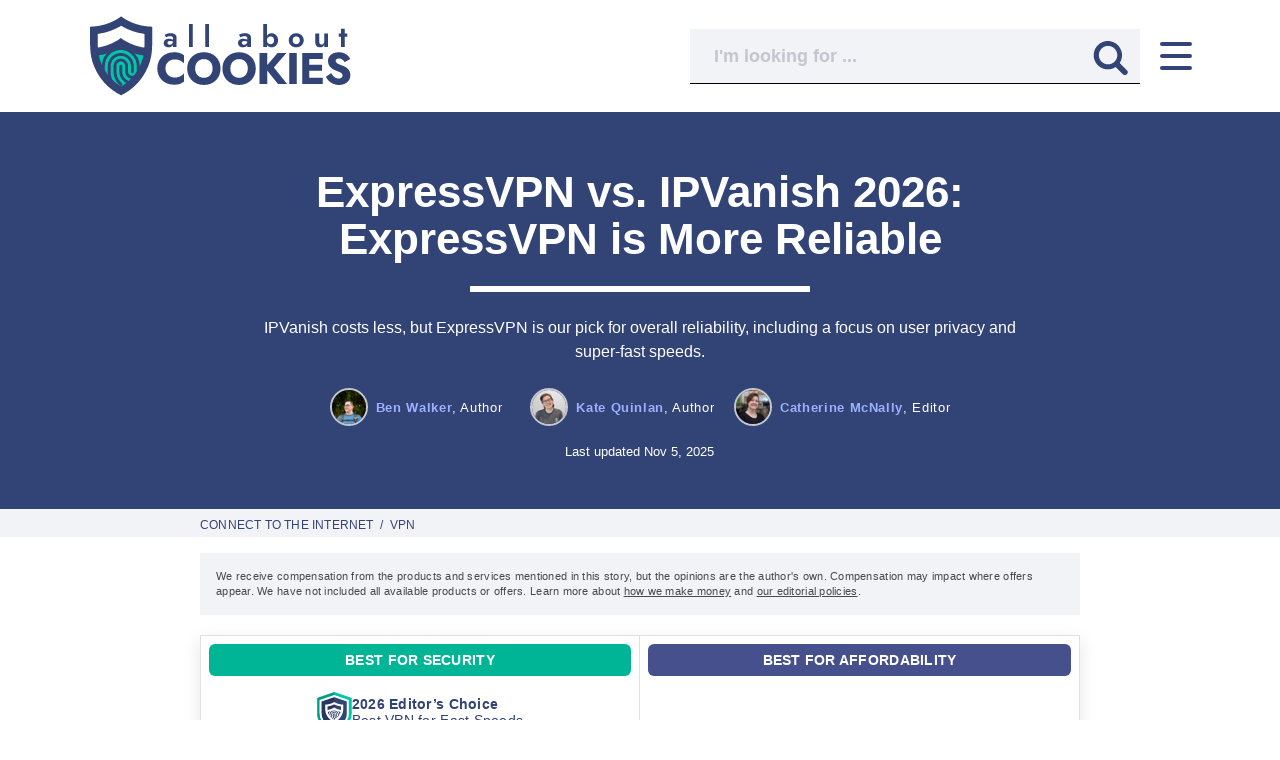

--- FILE ---
content_type: text/html; charset=utf-8
request_url: https://allaboutcookies.org/expressvpn-vs-ipvanish
body_size: 49014
content:


<!doctype html>
  <html lang="en">
    <head><script>(function(w,i,g){w[g]=w[g]||[];if(typeof w[g].push=='function')w[g].push(i)})
(window,'GTM-TRBW4B8','google_tags_first_party');</script><script>(function(w,d,s,l){w[l]=w[l]||[];(function(){w[l].push(arguments);})('set', 'developer_id.dY2E1Nz', true);
		var f=d.getElementsByTagName(s)[0],
		j=d.createElement(s);j.async=true;j.src='/v56l/';
		f.parentNode.insertBefore(j,f);
		})(window,document,'script','dataLayer');</script>
      <meta name='ir-site-verification-token' value='132596966' />
      
  
  <style id="inline-css">.offer-versus-container{--tw-shadow:0 0 #0000;--tw-shadow-colored:0 0 #0000;border-style:none;box-shadow:var(--tw-ring-offset-shadow,0 0 #0000),var(--tw-ring-shadow,0 0 #0000),var(--tw-shadow);display:block;height:100%;margin-bottom:1.25rem;margin-top:1.25rem}@media (min-width:1100px){.offer-versus-container{--tw-border-opacity:1;--tw-shadow:0 6px 18px 0 #0000001a;--tw-shadow-colored:0 6px 18px 0 var(--tw-shadow-color);border-color:rgb(225 225 225/var(--tw-border-opacity));border-style:solid;border-width:1px;box-shadow:var(--tw-ring-offset-shadow,0 0 #0000),var(--tw-ring-shadow,0 0 #0000),var(--tw-shadow);display:flex}}</style>

      


<link rel="preconnect" href="https://cdn.allaboutcookies.org">
<link rel="dns-prefetch" href="https://cdn.allaboutcookies.org">

<!-- Aditude / Preload Google Publisher Tag for optimal performance -->
<link rel="preload" as="script" href="https://securepubads.g.doubleclick.net/tag/js/gpt.js" crossorigin="anonymous">

<!-- Aditude / DNS Prefetch for critical ad serving domains -->
<link rel="dns-prefetch" href="https://securepubads.g.doubleclick.net" />
<link rel="dns-prefetch" href="https://dn0qt3r0xannq.cloudfront.net" />

<script>
    window.datadome = {"DATADOME_BOTFAMILY": "", "DATADOME_BOTNAME": "Anthropic", "DATADOME_CAPTCHAPASSED": "NA", "DATADOME_ISBOT": "1", "DATADOME_MATCHEDMODELS": "Anthropic;UserAgent Crawler;LaunchPotato Scrapers;Fake Browsers;[AI] Reputation inference (interstitial)", "DATADOME_REQUESTID": "07297254-fd0d-5004-977e-1b9d2f6de0fb", "DATADOME_RULETYPE": "Custom Rules", "DATADOME_SCORE": "0.9986670330665922", "DATADOME_TRAFFIC_RULE_RESPONSE": "authorize"};
</script>

<script>
  sessionData = {
    'app': {
      'response_status': 200,
      'timestamp': '1768675892'
    },
    'experiment': {
      'ab_test': {
        'visited_ids': '',
        
      }
    },
    'ga': {
      'contentGroup1':
        
          
            'story'
          
        
        ,
      
        'contentGroup2': 'ben',
      
      
        
          'contentGroup3': 'Connect to the Internet',
        
        'contentGroup4': '2023-5',
        
          'contentGroup5': 'Category - VPN',
        
      
    },
    
      'page': {
        'author': {
          'name': 'Ben Walker',
          'username': 'ben'
        },
        
          'category': 'Connect to the Internet',
          
            'primary_subcategory': 'VPN',
            
              
                'subcategories': [
                  
                    
                      'VPN Comparisons',
                    
                  
                ],
              
            
          
        
        
          'faq': {
            'total': 3
          },
        
        'id': 351,
        
        'template_name': 'Versus',
        'template_id': 4,
        'type': 'post',
        'word_count': 2746
      },
      
        // ScrollDepth
        'scrollDepth': {
          'elements': '#endofarticle, #endofcontent, #endofnextbutton, #endofnativeunits, #endofpage, #endofphoto, footer',
          'percentage': true,
        },
      
    
    'optin': window.localStorage
      ? (JSON.parse(localStorage.getItem('aac user:optin')) || undefined)
      : undefined
    ,
    // Sessions.
    'session': {
      'adheadline': '',
      'adposition': '',
      'adgroupid': '',
      'adid': '',
      'campaignid': '',
      'clickid': '',
      'cc': {
        'card_type': '',
        'credit_rating': ''
      },
      'e': '',
      'email_segment_id': '',
      'fbclid': '',
      'gbraid': '',
      'gclid': '',
      'landing_page': '/expressvpn-vs-ipvanish',
      'md5e': '',
      'mt': '',
      'msclkid': '',
      'targetid': '',
      'utm_campaign': '',
      'utm_content': '',
      'utm_medium': 'none',
      'utm_source': 'direct',
      'utm_term': '',
      'vmcid': '',
      'wbraid': '',
    },
    'message_id': '',
    'message_version_id': '',
    'tracking': {
      'device_category': 'Desktop',
      'pageview_id': '97d2v5ry5yKoYSgA2jxa',
      'session_id': 'xOGONwhheiKw2842HxgD',
      'user_id': 'wyw2wfqwlTgQqtPeYaQq',
      
        
          'user_behavior_tool': true,
        
      
    },
    'datadome': {
      "botfamily": window.datadome.DATADOME_BOTFAMILY,
      "botname": window.datadome.DATADOME_BOTNAME,
      "captchapassed": window.datadome.DATADOME_CAPTCHAPASSED,
      "isbot": window.datadome.DATADOME_ISBOT,
      "matchedmodels": window.datadome.DATADOME_MATCHEDMODELS,
      "requestid": window.datadome.DATADOME_REQUESTID,
      "ruletype": window.datadome.DATADOME_RULETYPE,
      "score": window.datadome.DATADOME_SCORE,
      "traffic_rule_response": window.datadome.DATADOME_TRAFFIC_RULE_RESPONSE,
    },
  }
  </script>




<title>
  
    ExpressVPN vs. IPVanish 2026: Reliable Security or Budget-Friendly Coverage
  

   | All About Cookies 
</title>
<meta charset="utf-8">
<meta name="viewport" content="width=device-width, initial-scale=1.0, user-scalable=yes">
<meta http-equiv="X-UA-Compatible" content="ie=edge">
<link rel="icon" type="image/png" href="//cdn.allaboutcookies.org/images/2022/05/04/favicon.png">
<link rel="apple-touch-icon" href="//cdn.allaboutcookies.org/images/2022/05/04/favicon.png">


  <meta name="robots" content="max-image-preview:large">



  <link rel="canonical" href="https://allaboutcookies.org/expressvpn-vs-ipvanish">


  
    <meta class="swiftype" data-type="string" name="description" content="We compared two top VPNs in our ExpressVPN vs IPVanish review. Find out which one has the lowest prices, best speeds, and most secure features.">
  

<meta property="og:site_name" content="All About Cookies">

  <meta property="og:title" content="ExpressVPN vs. IPVanish 2026: ExpressVPN is More Reliable">


  <meta property="og:description" content="We compared two top VPNs in our ExpressVPN vs IPVanish review. Find out which one has the lowest prices, best speeds, and most secure features.">


  <meta property="og:image" content="//cdn.allaboutcookies.org/images/2023/02/03/expressvpn-vs-ipvanish.png">


<meta property="og:url" content="https://allaboutcookies.org/expressvpn-vs-ipvanish">


  <meta property="og:type" content="article">
  
    
    <meta property="article:published_time" content="2023-02-03T13:44:00-05:00">
    <meta property="article:modified_time" content="2025-11-05T16:55:44.771882-05:00">
    <meta property="article:publisher" content="https://www.facebook.com/AllAboutCookiesOfficial">
    
      <meta property="article:tag" content="Connect to the Internet">
    
  

<meta name="twitter:card" content="summary">
<meta name="twitter:site" content="@AboutCookiesOrg">

  <meta name="twitter:title" content="ExpressVPN vs. IPVanish 2026: ExpressVPN is More Reliable">


  <meta name="twitter:description" content="We compared two top VPNs in our ExpressVPN vs IPVanish review. Find out which one has the lowest prices, best speeds, and most secure features.">


  <meta name="twitter:image" content="//cdn.allaboutcookies.org/images/2023/02/03/expressvpn-vs-ipvanish.png">



  
    
    <meta class="swiftype" name="title" data-type="string" content="ExpressVPN vs. IPVanish 2026: Reliable Security or Budget-Friendly Coverage">
    
      <meta class="swiftype" name="image" data-type="enum" content="https://cdn.allaboutcookies.org/350x350/filters:quality(100)/images/2023/02/03/expressvpn-vs-ipvanish.png"> 
    
    
      
        <meta class="swiftype" name="category" data-type="string" content="Connect to the Internet">
        
          <meta class="swiftype" name="sub_category" data-type="string" content="VPN">
        
        
          
            <meta class="swiftype" name="sub_category" data-type="string" content="VPN Comparisons">
          
        
      
    
  




<!-- Core 3rd parties -->
<script>
/*! js-cookie v3.0.1 | MIT */
!function(e,t){"object"==typeof exports&&"undefined"!=typeof module?module.exports=t():"function"==typeof define&&define.amd?define(t):(e=e||self,function(){var n=e.Cookies,o=e.Cookies=t();o.noConflict=function(){return e.Cookies=n,o}}())}(this,(function(){"use strict";function e(e){for(var t=1;t<arguments.length;t++){var n=arguments[t];for(var o in n)e[o]=n[o]}return e}return function t(n,o){function r(t,r,i){if("undefined"!=typeof document){"number"==typeof(i=e({},o,i)).expires&&(i.expires=new Date(Date.now()+864e5*i.expires)),i.expires&&(i.expires=i.expires.toUTCString()),t=encodeURIComponent(t).replace(/%(2[346B]|5E|60|7C)/g,decodeURIComponent).replace(/[()]/g,escape);var c="";for(var u in i)i[u]&&(c+="; "+u,!0!==i[u]&&(c+="="+i[u].split(";")[0]));return document.cookie=t+"="+n.write(r,t)+c}}return Object.create({set:r,get:function(e){if("undefined"!=typeof document&&(!arguments.length||e)){for(var t=document.cookie?document.cookie.split("; "):[],o={},r=0;r<t.length;r++){var i=t[r].split("="),c=i.slice(1).join("=");try{var u=decodeURIComponent(i[0]);if(o[u]=n.read(c,u),e===u)break}catch(e){}}return e?o[e]:o}},remove:function(t,n){r(t,"",e({},n,{expires:-1}))},withAttributes:function(n){return t(this.converter,e({},this.attributes,n))},withConverter:function(n){return t(e({},this.converter,n),this.attributes)}},{attributes:{value:Object.freeze(o)},converter:{value:Object.freeze(n)}})}({read:function(e){return'"'===e[0]&&(e=e.slice(1,-1)),e.replace(/(%[\dA-F]{2})+/gi,decodeURIComponent)},write:function(e){return encodeURIComponent(e).replace(/%(2[346BF]|3[AC-F]|40|5[BDE]|60|7[BCD])/g,decodeURIComponent)}},{path:"/"})}));
/* sentry 6.19.7 */
!function(n,e,r,t,a,i,o,c,_,f){for(var p=f,forceLoad=!1,s=0;s<document.scripts.length;s++)if(document.scripts[s].src.indexOf(o)>-1){p&&"no"===document.scripts[s].getAttribute("data-lazy")&&(p=!1);break}var u=!1,l=[],d=function(n){("e"in n||"p"in n||n.f&&n.f.indexOf("capture")>-1||n.f&&n.f.indexOf("showReportDialog")>-1)&&p&&R(l),d.data.push(n)};function R(o){if(!u){u=!0;var f=e.scripts[0],p=e.createElement(r);p.src=c,p.crossOrigin="anonymous",p.addEventListener("load",(function(){try{n[t]&&n[t].__SENTRY_LOADER__&&(n[t]=E),n[a]&&n[a].__SENTRY_LOADER__&&(n[a]=v),n.SENTRY_SDK_SOURCE="loader";var e=n[i],r=e.init;e.init=function(n){var t=_;for(var a in n)Object.prototype.hasOwnProperty.call(n,a)&&(t[a]=n[a]);!function(n,e){var r=n.integrations||[];if(!Array.isArray(r))return;var t=r.map((function(n){return n.name}));n.tracesSampleRate&&-1===t.indexOf("BrowserTracing")&&r.push(new e.BrowserTracing);(n.replaysSessionSampleRate||n.replaysOnErrorSampleRate)&&-1===t.indexOf("Replay")&&r.push(new e.Replay);n.integrations=r}(t,e),r(t)},function(e,r){try{for(var i=0;i<e.length;i++)"function"==typeof e[i]&&e[i]();var o=d.data,c=!(void 0===(u=n.__SENTRY__)||!u.hub||!u.hub.getClient());o.sort((function(n){return"init"===n.f?-1:0}));var _=!1;for(i=0;i<o.length;i++)if(o[i].f){_=!0;var f=o[i];!1===c&&"init"!==f.f&&r.init(),c=!0,r[f.f].apply(r,f.a)}!1===c&&!1===_&&r.init();var p=n[t],s=n[a];for(i=0;i<o.length;i++)"e"in o[i]&&p?p.apply(n,o[i].e):"p"in o[i]&&s&&s.apply(n,[o[i].p])}catch(n){console.error(n)}var u}(o,e)}catch(n){console.error(n)}})),f.parentNode.insertBefore(p,f)}}d.data=[],n[i]=n[i]||{},n[i].onLoad=function(n){l.push(n),p&&!forceLoad||R(l)},n[i].forceLoad=function(){forceLoad=!0,p&&setTimeout((function(){R(l)}))},["init","addBreadcrumb","captureMessage","captureException","captureEvent","configureScope","withScope","showReportDialog"].forEach((function(e){n[i][e]=function(){d({f:e,a:arguments})}}));var E=n[t];n[t]=function(){d({e:[].slice.call(arguments)}),E&&E.apply(n,arguments)},n[t].__SENTRY_LOADER__=!0;var v=n[a];n[a]=function(e){d({p:"reason"in e?e.reason:"detail"in e&&"reason"in e.detail?e.detail.reason:e}),v&&v.apply(n,arguments)},n[a].__SENTRY_LOADER__=!0,p||setTimeout((function(){R(l)}))}(window,document,"script","onerror","onunhandledrejection","Sentry",'1671f90db917410091a987ec28811a10','https://browser.sentry-cdn.com/6.19.7/bundle.min.js',{"dsn":"https://1671f90db917410091a987ec28811a10@o6986.ingest.sentry.io/6273779"},true);
</script>

<style id="inline-css">/*
! tailwindcss v3.4.1 | MIT License | https://tailwindcss.com
*/*,:after,:before{border:0 solid #d3d3d3;box-sizing:border-box}:after,:before{--tw-content:""}:host,html{-webkit-text-size-adjust:100%;font-feature-settings:normal;-webkit-tap-highlight-color:transparent;font-family:ui-sans-serif,system-ui,sans-serif,Apple Color Emoji,Segoe UI Emoji,Segoe UI Symbol,Noto Color Emoji;font-variation-settings:normal;line-height:1.5;tab-size:4}body{line-height:inherit;margin:0}hr{border-top-width:1px;color:inherit;height:0}abbr:where([title]){text-decoration:underline;-webkit-text-decoration:underline dotted;text-decoration:underline dotted}h1,h2,h3,h4,h5,h6{font-size:inherit;font-weight:inherit}a{color:inherit;text-decoration:inherit}b,strong{font-weight:bolder}code,kbd,pre,samp{font-feature-settings:normal;font-family:ui-monospace,SFMono-Regular,Menlo,Monaco,Consolas,Liberation Mono,Courier New,monospace;font-size:1em;font-variation-settings:normal}small{font-size:80%}sub,sup{font-size:75%;line-height:0;position:relative;vertical-align:initial}sub{bottom:-.25em}sup{top:-.5em}table{border-collapse:collapse;border-color:inherit;text-indent:0}button,input,optgroup,select,textarea{font-feature-settings:inherit;color:inherit;font-family:inherit;font-size:100%;font-variation-settings:inherit;font-weight:inherit;line-height:inherit;margin:0;padding:0}button,select{text-transform:none}[type=button],[type=reset],[type=submit],button{-webkit-appearance:button;background-color:initial;background-image:none}:-moz-focusring{outline:auto}:-moz-ui-invalid{box-shadow:none}progress{vertical-align:initial}::-webkit-inner-spin-button,::-webkit-outer-spin-button{height:auto}[type=search]{-webkit-appearance:textfield;outline-offset:-2px}::-webkit-search-decoration{-webkit-appearance:none}::-webkit-file-upload-button{-webkit-appearance:button;font:inherit}summary{display:list-item}blockquote,dd,dl,figure,h1,h2,h3,h4,h5,h6,hr,p,pre{margin:0}fieldset{margin:0}fieldset,legend{padding:0}menu,ol,ul{list-style:none;margin:0;padding:0}dialog{padding:0}textarea{resize:vertical}input::placeholder,textarea::placeholder{color:#9ca3af;opacity:1}[role=button],button{cursor:pointer}:disabled{cursor:default}audio,canvas,embed,iframe,img,object,svg,video{display:block;vertical-align:middle}img,video{height:auto;max-width:100%}[hidden]{display:none}*,::backdrop,:after,:before{--tw-border-spacing-x:0;--tw-border-spacing-y:0;--tw-translate-x:0;--tw-translate-y:0;--tw-rotate:0;--tw-skew-x:0;--tw-skew-y:0;--tw-scale-x:1;--tw-scale-y:1;--tw-pan-x: ;--tw-pan-y: ;--tw-pinch-zoom: ;--tw-scroll-snap-strictness:proximity;--tw-gradient-from-position: ;--tw-gradient-via-position: ;--tw-gradient-to-position: ;--tw-ordinal: ;--tw-slashed-zero: ;--tw-numeric-figure: ;--tw-numeric-spacing: ;--tw-numeric-fraction: ;--tw-ring-inset: ;--tw-ring-offset-width:0px;--tw-ring-offset-color:#fff;--tw-ring-color:#3b82f680;--tw-ring-offset-shadow:0 0 #0000;--tw-ring-shadow:0 0 #0000;--tw-shadow:0 0 #0000;--tw-shadow-colored:0 0 #0000;--tw-blur: ;--tw-brightness: ;--tw-contrast: ;--tw-grayscale: ;--tw-hue-rotate: ;--tw-invert: ;--tw-saturate: ;--tw-sepia: ;--tw-drop-shadow: ;--tw-backdrop-blur: ;--tw-backdrop-brightness: ;--tw-backdrop-contrast: ;--tw-backdrop-grayscale: ;--tw-backdrop-hue-rotate: ;--tw-backdrop-invert: ;--tw-backdrop-opacity: ;--tw-backdrop-saturate: ;--tw-backdrop-sepia: }.container{width:100%}@media (min-width:1100px){.container{max-width:1100px}}@media (min-width:1350px){.container{max-width:1350px}}@media (min-width:1440px){.container{max-width:1440px}}.pointer-events-none{pointer-events:none}.visible{visibility:visible}.invisible{visibility:hidden}.collapse{visibility:collapse}.static{position:static}.fixed{position:fixed}.absolute{position:absolute}.relative{position:relative}.sticky{position:sticky}.inset-0{inset:0}.\!bottom-0{bottom:0!important}.-bottom-1{bottom:-.25rem}.-bottom-60{bottom:-15rem}.-left-0{left:0}.-left-0\.5{left:-.125rem}.-left-7{left:-1.75rem}.-left-px{left:-1px}.-top-2{top:-.5rem}.bottom-0{bottom:0}.bottom-4{bottom:1rem}.left-0{left:0}.left-0\.5{left:.125rem}.left-3{left:.75rem}.left-auto{left:auto}.left-full{left:100%}.right-0{right:0}.right-2{right:.5rem}.right-4{right:1rem}.right-\[34px\]{right:34px}.right-auto{right:auto}.top-0{top:0}.top-2{top:.5rem}.top-6{top:1.5rem}.top-\[-999px\]{top:-999px}.top-\[18px\]{top:18px}.top-\[50\%\]{top:50%}.top-\[74px\]{top:74px}.-z-10{z-index:-10}.-z-20{z-index:-20}.z-0{z-index:0}.z-10{z-index:10}.z-20{z-index:20}.z-40{z-index:40}.z-50{z-index:50}.z-\[1\]{z-index:1}.order-1{order:1}.order-2{order:2}.order-3{order:3}.order-4{order:4}.col-span-2{grid-column:span 2/span 2}.col-start-1{grid-column-start:1}.col-end-2{grid-column-end:2}.\!m-0{margin:0!important}.m-0{margin:0}.m-2{margin:.5rem}.m-3{margin:.75rem}.\!mx-0{margin-left:0!important;margin-right:0!important}.\!my-0{margin-bottom:0!important;margin-top:0!important}.\!my-1{margin-bottom:.25rem!important;margin-top:.25rem!important}.\!my-2{margin-bottom:.5rem!important;margin-top:.5rem!important}.\!my-3{margin-bottom:.75rem!important;margin-top:.75rem!important}.-mx-1{margin-left:-.25rem;margin-right:-.25rem}.mx-2{margin-left:.5rem;margin-right:.5rem}.mx-auto{margin-left:auto;margin-right:auto}.my-1{margin-bottom:.25rem;margin-top:.25rem}.my-20{margin-bottom:5rem;margin-top:5rem}.my-4{margin-bottom:1rem;margin-top:1rem}.my-5{margin-bottom:1.25rem;margin-top:1.25rem}.my-6{margin-bottom:1.5rem;margin-top:1.5rem}.my-8{margin-bottom:2rem;margin-top:2rem}.my-auto{margin-bottom:auto;margin-top:auto}.\!-mt-1{margin-top:-.25rem!important}.\!mb-0{margin-bottom:0!important}.\!mb-2{margin-bottom:.5rem!important}.\!mb-4{margin-bottom:1rem!important}.\!ml-0{margin-left:0!important}.\!mt-0{margin-top:0!important}.\!mt-1{margin-top:.25rem!important}.\!mt-10{margin-top:2.5rem!important}.\!mt-2{margin-top:.5rem!important}.-mb-20{margin-bottom:-5rem}.-ml-2{margin-left:-.5rem}.-ml-3{margin-left:-.75rem}.-ml-3\.5{margin-left:-.875rem}.-mt-14{margin-top:-3.5rem}.-mt-2{margin-top:-.5rem}.-mt-2\.5{margin-top:-.625rem}.-mt-3{margin-top:-.75rem}.-mt-3\.5{margin-top:-.875rem}.mb-0{margin-bottom:0}.mb-1{margin-bottom:.25rem}.mb-1\.5{margin-bottom:.375rem}.mb-10{margin-bottom:2.5rem}.mb-12{margin-bottom:3rem}.mb-14{margin-bottom:3.5rem}.mb-2{margin-bottom:.5rem}.mb-20{margin-bottom:5rem}.mb-3{margin-bottom:.75rem}.mb-4{margin-bottom:1rem}.mb-5{margin-bottom:1.25rem}.mb-6{margin-bottom:1.5rem}.mb-7{margin-bottom:1.75rem}.mb-8{margin-bottom:2rem}.ml-0{margin-left:0}.ml-1{margin-left:.25rem}.ml-2{margin-left:.5rem}.ml-3{margin-left:.75rem}.ml-5{margin-left:1.25rem}.ml-6{margin-left:1.5rem}.ml-8{margin-left:2rem}.ml-9{margin-left:2.25rem}.ml-auto{margin-left:auto}.mr-0{margin-right:0}.mr-0\.5{margin-right:.125rem}.mr-1{margin-right:.25rem}.mr-2{margin-right:.5rem}.mr-3{margin-right:.75rem}.mr-4{margin-right:1rem}.mr-5{margin-right:1.25rem}.mr-8{margin-right:2rem}.mr-9{margin-right:2.25rem}.mt-0{margin-top:0}.mt-1{margin-top:.25rem}.mt-10{margin-top:2.5rem}.mt-11{margin-top:2.75rem}.mt-12{margin-top:3rem}.mt-14{margin-top:3.5rem}.mt-16{margin-top:4rem}.mt-2{margin-top:.5rem}.mt-20{margin-top:5rem}.mt-3{margin-top:.75rem}.mt-3\.5{margin-top:.875rem}.mt-4{margin-top:1rem}.mt-5{margin-top:1.25rem}.mt-6{margin-top:1.5rem}.mt-7{margin-top:1.75rem}.mt-8{margin-top:2rem}.mt-9{margin-top:2.25rem}.mt-\[-5px\]{margin-top:-5px}.mt-\[3\.75rem\]{margin-top:3.75rem}.line-clamp-2{-webkit-line-clamp:2}.line-clamp-2,.line-clamp-3{-webkit-box-orient:vertical;display:-webkit-box;overflow:hidden}.line-clamp-3{-webkit-line-clamp:3}.block{display:block}.inline-block{display:inline-block}.inline{display:inline}.flex{display:flex}.inline-flex{display:inline-flex}.table{display:table}.grid{display:grid}.contents{display:contents}.\!hidden{display:none!important}.hidden{display:none}.aspect-square{aspect-ratio:1/1}.size-5{height:1.25rem;width:1.25rem}.h-0{height:0}.h-1{height:.25rem}.h-1\.5{height:.375rem}.h-10{height:2.5rem}.h-12{height:3rem}.h-2{height:.5rem}.h-2\.5{height:.625rem}.h-20{height:5rem}.h-3{height:.75rem}.h-3\.5{height:.875rem}.h-4{height:1rem}.h-6{height:1.5rem}.h-7{height:1.75rem}.h-8{height:2rem}.h-\[108px\]{height:108px}.h-\[110px\]{height:110px}.h-\[11px\]{height:11px}.h-\[140px\]{height:140px}.h-\[174px\]{height:174px}.h-\[17px\]{height:17px}.h-\[1px\]{height:1px}.h-\[210px\]{height:210px}.h-\[21px\]{height:21px}.h-\[24px\]{height:24px}.h-\[26px\]{height:26px}.h-\[28px\]{height:28px}.h-\[300px\]{height:300px}.h-\[30px\]{height:30px}.h-\[330px\]{height:330px}.h-\[35px\]{height:35px}.h-\[38px\]{height:38px}.h-\[390px\]{height:390px}.h-\[391px\]{height:391px}.h-\[45px\]{height:45px}.h-\[46px\]{height:46px}.h-\[47px\]{height:47px}.h-\[48px\]{height:48px}.h-\[49px\]{height:49px}.h-\[50px\]{height:50px}.h-\[51px\]{height:51px}.h-\[534px\]{height:534px}.h-\[75px\]{height:75px}.h-\[78px\]{height:78px}.h-\[80px\]{height:80px}.h-\[calc\(100\%-74px\)\]{height:calc(100% - 74px)}.h-auto{height:auto}.h-full{height:100%}.h-max{height:max-content}.h-px{height:1px}.max-h-0{max-height:0}.max-h-16{max-height:4rem}.max-h-\[100px\]{max-height:100px}.max-h-\[107\]{max-height:107}.max-h-\[110px\]{max-height:110px}.max-h-\[1500px\]{max-height:1500px}.max-h-\[150px\]{max-height:150px}.max-h-\[284px\]{max-height:284px}.max-h-\[472px\]{max-height:472px}.max-h-\[90px\]{max-height:90px}.max-h-full{max-height:100%}.\!min-h-16{min-height:4rem!important}.\!min-h-\[0\]{min-height:0!important}.\!min-h-\[108px\]{min-height:108px!important}.\!min-h-\[80px\]{min-height:80px!important}.min-h-\[100px\]{min-height:100px}.min-h-\[152px\]{min-height:152px}.min-h-\[15px\]{min-height:15px}.min-h-\[174px\]{min-height:174px}.min-h-\[20px\]{min-height:20px}.min-h-\[220px\]{min-height:220px}.min-h-\[26px\]{min-height:26px}.min-h-\[400px\]{min-height:400px}.min-h-\[43px\]{min-height:43px}.min-h-\[50px\]{min-height:50px}.min-h-\[55px\]{min-height:55px}.min-h-\[65px\]{min-height:65px}.min-h-\[76px\]{min-height:76px}.min-h-\[90px\]{min-height:90px}.min-h-screen{min-height:100vh}.w-10{width:2.5rem}.w-12{width:3rem}.w-14{width:3.5rem}.w-16{width:4rem}.w-2{width:.5rem}.w-2\.5{width:.625rem}.w-24{width:6rem}.w-28{width:7rem}.w-3{width:.75rem}.w-3\.5{width:.875rem}.w-4{width:1rem}.w-4\/5{width:80%}.w-5{width:1.25rem}.w-52{width:13rem}.w-8{width:2rem}.w-\[108px\]{width:108px}.w-\[110px\]{width:110px}.w-\[140px\]{width:140px}.w-\[144px\]{width:144px}.w-\[15px\]{width:15px}.w-\[160px\]{width:160px}.w-\[174px\]{width:174px}.w-\[19px\]{width:19px}.w-\[200px\]{width:200px}.w-\[21px\]{width:21px}.w-\[252px\]{width:252px}.w-\[260px\]{width:260px}.w-\[26px\]{width:26px}.w-\[28px\]{width:28px}.w-\[30px\]{width:30px}.w-\[352px\]{width:352px}.w-\[35px\]{width:35px}.w-\[37px\]{width:37px}.w-\[38px\]{width:38px}.w-\[39px\]{width:39px}.w-\[42px\]{width:42px}.w-\[43px\]{width:43px}.w-\[45px\]{width:45px}.w-\[46px\]{width:46px}.w-\[50px\]{width:50px}.w-\[51px\]{width:51px}.w-\[60\%\]{width:60%}.w-\[6px\]{width:6px}.w-\[75px\]{width:75px}.w-auto{width:auto}.w-fit{width:fit-content}.w-full{width:100%}.min-w-16{min-width:4rem}.min-w-\[100px\]{min-width:100px}.min-w-\[15px\]{min-width:15px}.min-w-\[160px\]{min-width:160px}.min-w-\[174px\]{min-width:174px}.min-w-\[180px\]{min-width:180px}.min-w-\[220px\]{min-width:220px}.min-w-\[26px\]{min-width:26px}.min-w-\[280px\]{min-width:280px}.min-w-\[50px\]{min-width:50px}.min-w-fit{min-width:fit-content}.max-w-16{max-width:4rem}.max-w-\[1000\]{max-width:1000}.max-w-\[1000px\]{max-width:1000px}.max-w-\[100px\]{max-width:100px}.max-w-\[110px\]{max-width:110px}.max-w-\[145px\]{max-width:145px}.max-w-\[160px\]{max-width:160px}.max-w-\[203px\]{max-width:203px}.max-w-\[285px\]{max-width:285px}.max-w-\[330px\]{max-width:330px}.max-w-\[400px\]{max-width:400px}.max-w-\[700px\]{max-width:700px}.max-w-\[708px\]{max-width:708px}.max-w-\[72\%\]{max-width:72%}.max-w-\[78\%\]{max-width:78%}.max-w-\[800px\]{max-width:800px}.max-w-\[80px\]{max-width:80px}.max-w-\[95\%\]{max-width:95%}.max-w-\[calc\(100\%_-_\.75rem\)\]{max-width:calc(100% - .75rem)}.max-w-full{max-width:100%}.flex-1{flex:1 1 0%}.shrink-0{flex-shrink:0}.grow{flex-grow:1}.grow-0{flex-grow:0}.basis-16{flex-basis:4rem}.\!translate-y-\[0\]{--tw-translate-y:0!important;transform:translate(var(--tw-translate-x),var(--tw-translate-y)) rotate(var(--tw-rotate)) skewX(var(--tw-skew-x)) skewY(var(--tw-skew-y)) scaleX(var(--tw-scale-x)) scaleY(var(--tw-scale-y))!important}.translate-x-5{--tw-translate-x:1.25rem}.translate-x-5,.translate-x-\[120\%\]{transform:translate(var(--tw-translate-x),var(--tw-translate-y)) rotate(var(--tw-rotate)) skewX(var(--tw-skew-x)) skewY(var(--tw-skew-y)) scaleX(var(--tw-scale-x)) scaleY(var(--tw-scale-y))}.translate-x-\[120\%\]{--tw-translate-x:120%}.translate-y-\[200px\]{--tw-translate-y:200px}.rotate-180,.translate-y-\[200px\]{transform:translate(var(--tw-translate-x),var(--tw-translate-y)) rotate(var(--tw-rotate)) skewX(var(--tw-skew-x)) skewY(var(--tw-skew-y)) scaleX(var(--tw-scale-x)) scaleY(var(--tw-scale-y))}.rotate-180{--tw-rotate:180deg}.rotate-45{--tw-rotate:45deg}.rotate-45,.rotate-\[135deg\]{transform:translate(var(--tw-translate-x),var(--tw-translate-y)) rotate(var(--tw-rotate)) skewX(var(--tw-skew-x)) skewY(var(--tw-skew-y)) scaleX(var(--tw-scale-x)) scaleY(var(--tw-scale-y))}.rotate-\[135deg\]{--tw-rotate:135deg}.transform{transform:translate(var(--tw-translate-x),var(--tw-translate-y)) rotate(var(--tw-rotate)) skewX(var(--tw-skew-x)) skewY(var(--tw-skew-y)) scaleX(var(--tw-scale-x)) scaleY(var(--tw-scale-y))}@keyframes spin{to{transform:rotate(1turn)}}.animate-spin{animation:spin 1s linear infinite}.cursor-pointer{cursor:pointer}.select-none{-webkit-user-select:none;user-select:none}.snap-x{scroll-snap-type:x var(--tw-scroll-snap-strictness)}.snap-mandatory{--tw-scroll-snap-strictness:mandatory}.snap-start{scroll-snap-align:start}.snap-always{scroll-snap-stop:always}.scroll-pl-6{scroll-padding-left:1.5rem}.list-inside{list-style-position:inside}.\!list-none{list-style-type:none!important}.list-disc{list-style-type:disc}.appearance-none{appearance:none}.auto-cols-fr{grid-auto-columns:minmax(0,1fr)}.grid-flow-row{grid-auto-flow:row}.auto-rows-auto{grid-auto-rows:auto}.auto-rows-fr{grid-auto-rows:minmax(0,1fr)}.auto-rows-min{grid-auto-rows:min-content}.grid-cols-1{grid-template-columns:repeat(1,minmax(0,1fr))}.grid-rows-1{grid-template-rows:repeat(1,minmax(0,1fr))}.grid-rows-2{grid-template-rows:repeat(2,minmax(0,1fr))}.\!flex-row{flex-direction:row!important}.flex-row{flex-direction:row}.flex-col{flex-direction:column}.flex-wrap{flex-wrap:wrap}.place-content-center{place-content:center}.place-content-between{place-content:space-between}.content-center{align-content:center}.content-around{align-content:space-around}.items-start{align-items:flex-start}.items-end{align-items:flex-end}.items-center{align-items:center}.items-baseline{align-items:baseline}.justify-start{justify-content:flex-start}.justify-end{justify-content:flex-end}.justify-center{justify-content:center}.justify-between{justify-content:space-between}.justify-around{justify-content:space-around}.justify-items-center{justify-items:center}.gap-0{gap:0}.gap-1{gap:.25rem}.gap-1\.5{gap:.375rem}.gap-10{gap:2.5rem}.gap-2{gap:.5rem}.gap-2\.5{gap:.625rem}.gap-3{gap:.75rem}.gap-3\.5{gap:.875rem}.gap-4{gap:1rem}.gap-5{gap:1.25rem}.gap-6{gap:1.5rem}.gap-7{gap:1.75rem}.gap-8{gap:2rem}.gap-9{gap:2.25rem}.gap-x-24{column-gap:6rem}.gap-x-3{column-gap:.75rem}.-space-x-px>:not([hidden])~:not([hidden]){--tw-space-x-reverse:0;margin-left:calc(-1px*(1 - var(--tw-space-x-reverse)));margin-right:calc(-1px*var(--tw-space-x-reverse))}.space-y-2>:not([hidden])~:not([hidden]){--tw-space-y-reverse:0;margin-bottom:calc(.5rem*var(--tw-space-y-reverse));margin-top:calc(.5rem*(1 - var(--tw-space-y-reverse)))}.space-y-4>:not([hidden])~:not([hidden]){--tw-space-y-reverse:0;margin-bottom:calc(1rem*var(--tw-space-y-reverse));margin-top:calc(1rem*(1 - var(--tw-space-y-reverse)))}.space-y-5>:not([hidden])~:not([hidden]){--tw-space-y-reverse:0;margin-bottom:calc(1.25rem*var(--tw-space-y-reverse));margin-top:calc(1.25rem*(1 - var(--tw-space-y-reverse)))}.divide-x>:not([hidden])~:not([hidden]){--tw-divide-x-reverse:0;border-left-width:calc(1px*(1 - var(--tw-divide-x-reverse)));border-right-width:calc(1px*var(--tw-divide-x-reverse))}.divide-y>:not([hidden])~:not([hidden]){--tw-divide-y-reverse:0;border-bottom-width:calc(1px*var(--tw-divide-y-reverse));border-top-width:calc(1px*(1 - var(--tw-divide-y-reverse)))}.divide-solid>:not([hidden])~:not([hidden]){border-style:solid}.divide-gray-300>:not([hidden])~:not([hidden]){--tw-divide-opacity:1;border-color:rgb(225 225 225/var(--tw-divide-opacity))}.self-start{align-self:flex-start}.self-end{align-self:flex-end}.self-center{align-self:center}.self-stretch{align-self:stretch}.justify-self-center{justify-self:center}.overflow-hidden{overflow:hidden}.overflow-x-auto{overflow-x:auto}.overflow-y-scroll{overflow-y:scroll}.text-ellipsis{text-overflow:ellipsis}.rounded{border-radius:.25rem}.rounded-2xl{border-radius:1rem}.rounded-\[5px\]{border-radius:5px}.rounded-full{border-radius:9999px}.rounded-lg{border-radius:.5rem}.rounded-md{border-radius:.375rem}.rounded-b-md{border-bottom-left-radius:.375rem;border-bottom-right-radius:.375rem}.rounded-l-3xl{border-bottom-left-radius:1.5rem;border-top-left-radius:1.5rem}.rounded-r-3xl{border-bottom-right-radius:1.5rem;border-top-right-radius:1.5rem}.rounded-t-none{border-top-left-radius:0;border-top-right-radius:0}.border{border-width:1px}.border-0{border-width:0}.border-2{border-width:2px}.border-4{border-width:4px}.border-8{border-width:8px}.border-\[1px\]{border-width:1px}.border-x{border-left-width:1px;border-right-width:1px}.border-b{border-bottom-width:1px}.border-b-0{border-bottom-width:0}.border-b-\[1px\]{border-bottom-width:1px}.border-b-\[6px\]{border-bottom-width:6px}.border-l{border-left-width:1px}.border-l-0{border-left-width:0}.border-l-4{border-left-width:4px}.border-l-\[5px\]{border-left-width:5px}.border-r-0{border-right-width:0}.border-r-2{border-right-width:2px}.border-t{border-top-width:1px}.border-t-0{border-top-width:0}.border-t-2{border-top-width:2px}.border-t-\[1px\]{border-top-width:1px}.border-t-\[3px\]{border-top-width:3px}.border-t-\[6px\]{border-top-width:6px}.border-solid{border-style:solid}.border-dashed{border-style:dashed}.border-none{border-style:none}.border-\[\#324376\]{--tw-border-opacity:1;border-color:rgb(50 67 118/var(--tw-border-opacity))}.border-\[\#979797\]{--tw-border-opacity:1;border-color:rgb(151 151 151/var(--tw-border-opacity))}.border-\[\#A7F1E4\]{--tw-border-opacity:1;border-color:rgb(167 241 228/var(--tw-border-opacity))}.border-\[\#CCCCCC\],.border-\[\#CCC\]{--tw-border-opacity:1;border-color:rgb(204 204 204/var(--tw-border-opacity))}.border-\[\#CECED6\]{--tw-border-opacity:1;border-color:rgb(206 206 214/var(--tw-border-opacity))}.border-\[\#D3D3D3\]{--tw-border-opacity:1;border-color:rgb(211 211 211/var(--tw-border-opacity))}.border-\[\#D8D8D8\]{--tw-border-opacity:1;border-color:rgb(216 216 216/var(--tw-border-opacity))}.border-\[\#DDDDDD\]{--tw-border-opacity:1;border-color:rgb(221 221 221/var(--tw-border-opacity))}.border-\[\#d3d3d3\]{--tw-border-opacity:1;border-color:rgb(211 211 211/var(--tw-border-opacity))}.border-black{--tw-border-opacity:1;border-color:rgb(0 0 0/var(--tw-border-opacity))}.border-blue-default{--tw-border-opacity:1;border-color:rgb(50 67 118/var(--tw-border-opacity))}.border-blue-links{--tw-border-opacity:1;border-color:rgb(82 103 224/var(--tw-border-opacity))}.border-gray-200{--tw-border-opacity:1;border-color:rgb(211 211 211/var(--tw-border-opacity))}.border-gray-300{--tw-border-opacity:1;border-color:rgb(225 225 225/var(--tw-border-opacity))}.border-gray-default{--tw-border-opacity:1;border-color:rgb(196 198 207/var(--tw-border-opacity))}.border-white{--tw-border-opacity:1;border-color:rgb(255 255 255/var(--tw-border-opacity))}.border-l-callOut-bulb-main{--tw-border-opacity:1;border-left-color:rgb(0 199 165/var(--tw-border-opacity))}.border-l-callOut-deal-main{--tw-border-opacity:1;border-left-color:rgb(88 57 157/var(--tw-border-opacity))}.border-l-callOut-info-main{--tw-border-opacity:1;border-left-color:rgb(70 80 141/var(--tw-border-opacity))}.border-l-callOut-thumb-main{--tw-border-opacity:1;border-left-color:rgb(233 117 81/var(--tw-border-opacity))}.border-t-\[\#00C7A5\]{--tw-border-opacity:1;border-top-color:rgb(0 199 165/var(--tw-border-opacity))}.border-t-\[\#45A1F7\]{--tw-border-opacity:1;border-top-color:rgb(69 161 247/var(--tw-border-opacity))}.border-t-blue-default{--tw-border-opacity:1;border-top-color:rgb(50 67 118/var(--tw-border-opacity))}.border-t-callOut-thumb-border{--tw-border-opacity:1;border-top-color:rgb(245 190 174/var(--tw-border-opacity))}.border-t-gray-300{--tw-border-opacity:1;border-top-color:rgb(225 225 225/var(--tw-border-opacity))}.border-t-purple-default{--tw-border-opacity:1;border-top-color:rgb(158 175 255/var(--tw-border-opacity))}.bg-\[\#00B596\]{--tw-bg-opacity:1;background-color:rgb(0 181 150/var(--tw-bg-opacity))}.bg-\[\#46508D\]{--tw-bg-opacity:1;background-color:rgb(70 80 141/var(--tw-bg-opacity))}.bg-\[\#979797\]{--tw-bg-opacity:1;background-color:rgb(151 151 151/var(--tw-bg-opacity))}.bg-\[\#D8D8D8\]{--tw-bg-opacity:1;background-color:rgb(216 216 216/var(--tw-bg-opacity))}.bg-\[\#E1E2E3\]{--tw-bg-opacity:1;background-color:rgb(225 226 227/var(--tw-bg-opacity))}.bg-\[\#EEEEEE\]{--tw-bg-opacity:1;background-color:rgb(238 238 238/var(--tw-bg-opacity))}.bg-\[\#F2F3F7\]{--tw-bg-opacity:1;background-color:rgb(242 243 247/var(--tw-bg-opacity))}.bg-\[\#F7F7F7\]{--tw-bg-opacity:1;background-color:rgb(247 247 247/var(--tw-bg-opacity))}.bg-\[\#e5e7ef\]{--tw-bg-opacity:1;background-color:rgb(229 231 239/var(--tw-bg-opacity))}.bg-black\/\[\.35\]{background-color:#00000059}.bg-blue-default{--tw-bg-opacity:1;background-color:rgb(50 67 118/var(--tw-bg-opacity))}.bg-blue-icons{--tw-bg-opacity:1;background-color:rgb(70 80 141/var(--tw-bg-opacity))}.bg-callOut-bulb-background{--tw-bg-opacity:1;background-color:rgb(232 255 251/var(--tw-bg-opacity))}.bg-callOut-bulb-main{--tw-bg-opacity:1;background-color:rgb(0 199 165/var(--tw-bg-opacity))}.bg-callOut-deal-background{--tw-bg-opacity:1;background-color:rgb(241 238 247/var(--tw-bg-opacity))}.bg-callOut-deal-main{--tw-bg-opacity:1;background-color:rgb(88 57 157/var(--tw-bg-opacity))}.bg-callOut-info-background{--tw-bg-opacity:1;background-color:rgb(242 243 247/var(--tw-bg-opacity))}.bg-callOut-info-main{--tw-bg-opacity:1;background-color:rgb(70 80 141/var(--tw-bg-opacity))}.bg-callOut-thumb-background{--tw-bg-opacity:1;background-color:rgb(252 237 232/var(--tw-bg-opacity))}.bg-callOut-thumb-main{--tw-bg-opacity:1;background-color:rgb(233 117 81/var(--tw-bg-opacity))}.bg-gray-100{--tw-bg-opacity:1;background-color:rgb(242 243 247/var(--tw-bg-opacity))}.bg-gray-200{--tw-bg-opacity:1;background-color:rgb(211 211 211/var(--tw-bg-opacity))}.bg-gray-default{--tw-bg-opacity:1;background-color:rgb(196 198 207/var(--tw-bg-opacity))}.bg-green-cta{--tw-bg-opacity:1;background-color:rgb(0 181 150/var(--tw-bg-opacity))}.bg-green-default{--tw-bg-opacity:1;background-color:rgb(0 199 165/var(--tw-bg-opacity))}.bg-transparent{background-color:initial}.bg-white{--tw-bg-opacity:1;background-color:rgb(255 255 255/var(--tw-bg-opacity))}.bg-\[linear-gradient\(270deg\2c \#FFF_0\%\2c rgba\(255\2c 255\2c 255\2c 0\.00\)_100\%\)\]{background-image:linear-gradient(270deg,#fff,#fff0)}.bg-gradient-to-b{background-image:linear-gradient(to bottom,var(--tw-gradient-stops))}.bg-gradient-to-r{background-image:linear-gradient(to right,var(--tw-gradient-stops))}.bg-gradient-to-t{background-image:linear-gradient(to top,var(--tw-gradient-stops))}.from-\[\#324376_30px\]{--tw-gradient-from:#324376 30px var(--tw-gradient-from-position);--tw-gradient-to:#fff0 var(--tw-gradient-to-position);--tw-gradient-stops:var(--tw-gradient-from),var(--tw-gradient-to)}.from-blue-default{--tw-gradient-from:#324376 var(--tw-gradient-from-position);--tw-gradient-to:#32437600 var(--tw-gradient-to-position);--tw-gradient-stops:var(--tw-gradient-from),var(--tw-gradient-to)}.from-transparent{--tw-gradient-from:#0000 var(--tw-gradient-from-position);--tw-gradient-to:#0000 var(--tw-gradient-to-position);--tw-gradient-stops:var(--tw-gradient-from),var(--tw-gradient-to)}.from-50\%{--tw-gradient-from-position:50%}.to-transparent{--tw-gradient-to:#0000 var(--tw-gradient-to-position)}.to-white{--tw-gradient-to:#fff var(--tw-gradient-to-position)}.to-50\%{--tw-gradient-to-position:50%}.bg-\[length\:30px_30px\]{background-size:30px 30px}.bg-center{background-position:50%}.bg-right-bottom{background-position:100% 100%}.bg-no-repeat{background-repeat:no-repeat}.object-cover{object-fit:cover}.\!p-0{padding:0!important}.p-1{padding:.25rem}.p-2{padding:.5rem}.p-3{padding:.75rem}.p-3\.5{padding:.875rem}.p-4{padding:1rem}.p-5{padding:1.25rem}.p-6{padding:1.5rem}.p-7{padding:1.75rem}.p-8{padding:2rem}.p-9{padding:2.25rem}.p-\[24px\]{padding:24px}.\!py-2{padding-bottom:.5rem!important;padding-top:.5rem!important}.px-1{padding-left:.25rem;padding-right:.25rem}.px-12{padding-left:3rem;padding-right:3rem}.px-2{padding-left:.5rem;padding-right:.5rem}.px-3{padding-left:.75rem;padding-right:.75rem}.px-4{padding-left:1rem;padding-right:1rem}.px-5{padding-left:1.25rem;padding-right:1.25rem}.px-6{padding-left:1.5rem;padding-right:1.5rem}.px-7{padding-left:1.75rem;padding-right:1.75rem}.px-8{padding-left:2rem;padding-right:2rem}.py-1{padding-bottom:.25rem;padding-top:.25rem}.py-14{padding-bottom:3.5rem;padding-top:3.5rem}.py-2{padding-bottom:.5rem;padding-top:.5rem}.py-3{padding-bottom:.75rem;padding-top:.75rem}.py-3\.5{padding-bottom:.875rem;padding-top:.875rem}.py-4{padding-bottom:1rem;padding-top:1rem}.py-5{padding-bottom:1.25rem;padding-top:1.25rem}.py-6{padding-bottom:1.5rem;padding-top:1.5rem}.py-8{padding-bottom:2rem;padding-top:2rem}.py-\[11px\]{padding-bottom:11px;padding-top:11px}.\!pl-2{padding-left:.5rem!important}.\!pr-4{padding-right:1rem!important}.pb-0{padding-bottom:0}.pb-1{padding-bottom:.25rem}.pb-12{padding-bottom:3rem}.pb-14{padding-bottom:3.5rem}.pb-16{padding-bottom:4rem}.pb-2{padding-bottom:.5rem}.pb-20{padding-bottom:5rem}.pb-3{padding-bottom:.75rem}.pb-3\.5{padding-bottom:.875rem}.pb-4{padding-bottom:1rem}.pb-5{padding-bottom:1.25rem}.pb-6{padding-bottom:1.5rem}.pb-8{padding-bottom:2rem}.pb-\[56\.25\%\]{padding-bottom:56.25%}.pl-2{padding-left:.5rem}.pl-2\.5{padding-left:.625rem}.pl-24{padding-left:6rem}.pl-3{padding-left:.75rem}.pl-4{padding-left:1rem}.pl-5{padding-left:1.25rem}.pl-6{padding-left:1.5rem}.pl-8{padding-left:2rem}.pl-\[18px\]{padding-left:18px}.pr-2{padding-right:.5rem}.pr-3{padding-right:.75rem}.pr-4{padding-right:1rem}.pr-5{padding-right:1.25rem}.pr-6{padding-right:1.5rem}.pr-8{padding-right:2rem}.pt-0{padding-top:0}.pt-10{padding-top:2.5rem}.pt-12{padding-top:3rem}.pt-14{padding-top:3.5rem}.pt-2{padding-top:.5rem}.pt-2\.5{padding-top:.625rem}.pt-3{padding-top:.75rem}.pt-4{padding-top:1rem}.pt-5{padding-top:1.25rem}.pt-6{padding-top:1.5rem}.pt-8{padding-top:2rem}.text-left{text-align:left}.text-center{text-align:center}.text-right{text-align:right}.align-middle{vertical-align:middle}.font-\[Arial\]{font-family:Arial}.font-arial{font-family:Arial,sans-serif}.\!text-2xl{font-size:1.5rem!important;line-height:2rem!important}.\!text-\[10px\]{font-size:10px!important}.\!text-\[20px\]{font-size:20px!important}.\!text-\[26px\]{font-size:26px!important}.\!text-lg{font-size:1.125rem!important;line-height:1.75rem!important}.\!text-sm{font-size:.875rem!important;line-height:1.25rem!important}.\!text-xl{font-size:1.25rem!important;line-height:1.75rem!important}.text-2xl{font-size:1.5rem;line-height:2rem}.text-2xs{font-size:.6rem}.text-3xl{font-size:1.875rem;line-height:2.25rem}.text-4xl{font-size:2.25rem;line-height:2.5rem}.text-6xl{font-size:3.75rem;line-height:1}.text-\[1\.75rem\]{font-size:1.75rem}.text-\[11px\]{font-size:11px}.text-\[12px\]{font-size:12px}.text-\[13px\]{font-size:13px}.text-\[14px\]{font-size:14px}.text-\[15px\]{font-size:15px}.text-\[16px\]{font-size:16px}.text-\[18px\]{font-size:18px}.text-\[22px\]{font-size:22px}.text-\[27px\]{font-size:27px}.text-\[32px\]{font-size:32px}.text-base{font-size:1rem;line-height:1.5rem}.text-lg{font-size:1.125rem;line-height:1.75rem}.text-sm{font-size:.875rem;line-height:1.25rem}.text-xl{font-size:1.25rem;line-height:1.75rem}.text-xs{font-size:.75rem;line-height:1rem}.font-\[400\]{font-weight:400}.font-bold{font-weight:700}.font-medium{font-weight:500}.font-normal{font-weight:400}.font-thin{font-weight:100}.uppercase{text-transform:uppercase}.capitalize{text-transform:capitalize}.italic{font-style:italic}.not-italic{font-style:normal}.\!leading-tight{line-height:1.25!important}.leading-10{line-height:2.5rem}.leading-5{line-height:1.25rem}.leading-6{line-height:1.5rem}.leading-\[1\.09\]{line-height:1.09}.leading-\[1\.25\]{line-height:1.25}.leading-\[1\.2\]{line-height:1.2}.leading-\[1\.4\]{line-height:1.4}.leading-\[1\.5\]{line-height:1.5}.leading-\[1\.6\]{line-height:1.6}.leading-\[1\.75\]{line-height:1.75}.leading-\[100\%\]{line-height:100%}.leading-\[106\%\]{line-height:106%}.leading-\[120\%\]{line-height:120%}.leading-\[125\%\]{line-height:125%}.leading-\[140\%\]{line-height:140%}.leading-\[14px\]{line-height:14px}.leading-\[150\%\]{line-height:150%}.leading-\[15px\]{line-height:15px}.leading-\[16px\]{line-height:16px}.leading-\[21px\]{line-height:21px}.leading-loose{line-height:2}.leading-none{line-height:1}.leading-normal{line-height:1.5}.leading-snug{line-height:1.375}.leading-tight{line-height:1.25}.tracking-\[-0\.49px\]{letter-spacing:-.49px}.tracking-\[0\.233333px\]{letter-spacing:.233333px}.tracking-\[0\.27px\]{letter-spacing:.27px}.tracking-\[0\.2px\]{letter-spacing:.2px}.tracking-\[0\.3px\]{letter-spacing:.3px}.tracking-normal{letter-spacing:0}.tracking-tighter{letter-spacing:-.05em}.tracking-wide{letter-spacing:.025em}.tracking-wider{letter-spacing:.05em}.tracking-widest{letter-spacing:.1em}.\!text-\[\#424ef0\]{--tw-text-opacity:1!important;color:rgb(66 78 240/var(--tw-text-opacity))!important}.\!text-\[\#474B4D\]{--tw-text-opacity:1!important;color:rgb(71 75 77/var(--tw-text-opacity))!important}.\!text-blue-default{--tw-text-opacity:1!important;color:rgb(50 67 118/var(--tw-text-opacity))!important}.\!text-blue-light{--tw-text-opacity:1!important;color:rgb(81 93 164/var(--tw-text-opacity))!important}.\!text-callOut-thumb-main{--tw-text-opacity:1!important;color:rgb(233 117 81/var(--tw-text-opacity))!important}.\!text-gray-dark{--tw-text-opacity:1!important;color:rgb(71 75 77/var(--tw-text-opacity))!important}.\!text-white{--tw-text-opacity:1!important;color:rgb(255 255 255/var(--tw-text-opacity))!important}.text-\[\#0049B8\]{--tw-text-opacity:1;color:rgb(0 73 184/var(--tw-text-opacity))}.text-\[\#324376\]{--tw-text-opacity:1;color:rgb(50 67 118/var(--tw-text-opacity))}.text-\[\#324378\]{--tw-text-opacity:1;color:rgb(50 67 120/var(--tw-text-opacity))}.text-\[\#424EF0\]{--tw-text-opacity:1;color:rgb(66 78 240/var(--tw-text-opacity))}.text-\[\#47474D\]{--tw-text-opacity:1;color:rgb(71 71 77/var(--tw-text-opacity))}.text-\[\#474B4D\]{--tw-text-opacity:1;color:rgb(71 75 77/var(--tw-text-opacity))}.text-\[\#5267E0\]{--tw-text-opacity:1;color:rgb(82 103 224/var(--tw-text-opacity))}.text-\[\#A1A1AB\]{--tw-text-opacity:1;color:rgb(161 161 171/var(--tw-text-opacity))}.text-\[\#B8B7BF\]{--tw-text-opacity:1;color:rgb(184 183 191/var(--tw-text-opacity))}.text-\[\#D3D3D3\]{--tw-text-opacity:1;color:rgb(211 211 211/var(--tw-text-opacity))}.text-black{--tw-text-opacity:1;color:rgb(0 0 0/var(--tw-text-opacity))}.text-blue-default{--tw-text-opacity:1;color:rgb(50 67 118/var(--tw-text-opacity))}.text-blue-icons{--tw-text-opacity:1;color:rgb(70 80 141/var(--tw-text-opacity))}.text-blue-light{--tw-text-opacity:1;color:rgb(81 93 164/var(--tw-text-opacity))}.text-blue-links{--tw-text-opacity:1;color:rgb(82 103 224/var(--tw-text-opacity))}.text-callOut-thumb-main{--tw-text-opacity:1;color:rgb(233 117 81/var(--tw-text-opacity))}.text-gray-dark{--tw-text-opacity:1;color:rgb(71 75 77/var(--tw-text-opacity))}.text-green-default{--tw-text-opacity:1;color:rgb(0 199 165/var(--tw-text-opacity))}.text-purple-default{--tw-text-opacity:1;color:rgb(158 175 255/var(--tw-text-opacity))}.text-white{--tw-text-opacity:1;color:rgb(255 255 255/var(--tw-text-opacity))}.underline{text-decoration-line:underline}.\!no-underline{text-decoration-line:none!important}.no-underline{text-decoration-line:none}.underline-offset-2{text-underline-offset:2px}.opacity-0{opacity:0}.opacity-100{opacity:1}.opacity-25{opacity:.25}.opacity-75{opacity:.75}.shadow{--tw-shadow:0 1px 3px 0 #0000001a,0 1px 2px -1px #0000001a;--tw-shadow-colored:0 1px 3px 0 var(--tw-shadow-color),0 1px 2px -1px var(--tw-shadow-color)}.shadow,.shadow-\[0_6px_18px_0_rgba\(0\2c 0\2c 0\2c 0\.1\)\]{box-shadow:var(--tw-ring-offset-shadow,0 0 #0000),var(--tw-ring-shadow,0 0 #0000),var(--tw-shadow)}.shadow-\[0_6px_18px_0_rgba\(0\2c 0\2c 0\2c 0\.1\)\]{--tw-shadow:0 6px 18px 0 #0000001a;--tw-shadow-colored:0 6px 18px 0 var(--tw-shadow-color)}.shadow-\[0_6px_6px_0_rgba\(0\2c 0\2c 0\2c 0\.1\)\]{--tw-shadow:0 6px 6px 0 #0000001a;--tw-shadow-colored:0 6px 6px 0 var(--tw-shadow-color);box-shadow:var(--tw-ring-offset-shadow,0 0 #0000),var(--tw-ring-shadow,0 0 #0000),var(--tw-shadow)}.shadow-\[0px_24px_44px_0px_rgba\(0\2c 0\2c 0\2c 0\.25\)\]{--tw-shadow:0px 24px 44px 0px #00000040;--tw-shadow-colored:0px 24px 44px 0px var(--tw-shadow-color);box-shadow:var(--tw-ring-offset-shadow,0 0 #0000),var(--tw-ring-shadow,0 0 #0000),var(--tw-shadow)}.shadow-\[0px_4px_24px_0px_rgba\(0\2c 0\2c 0\2c 0\.12\)\]{--tw-shadow:0px 4px 24px 0px #0000001f;--tw-shadow-colored:0px 4px 24px 0px var(--tw-shadow-color);box-shadow:var(--tw-ring-offset-shadow,0 0 #0000),var(--tw-ring-shadow,0 0 #0000),var(--tw-shadow)}.shadow-\[0px_6px_12px_0px_rgba\(0\2c 0\2c 0\2c 0\.12\)\]{--tw-shadow:0px 6px 12px 0px #0000001f;--tw-shadow-colored:0px 6px 12px 0px var(--tw-shadow-color);box-shadow:var(--tw-ring-offset-shadow,0 0 #0000),var(--tw-ring-shadow,0 0 #0000),var(--tw-shadow)}.shadow-\[0px_8px_25px_6px_rgba\(0\2c 0\2c 0\2c 0\.25\)\]{--tw-shadow:0px 8px 25px 6px #00000040;--tw-shadow-colored:0px 8px 25px 6px var(--tw-shadow-color);box-shadow:var(--tw-ring-offset-shadow,0 0 #0000),var(--tw-ring-shadow,0 0 #0000),var(--tw-shadow)}.shadow-\[2px_2px_4px_0_rgba\(0\2c 0\2c 0\2c 0\.24\)\]{--tw-shadow:2px 2px 4px 0 #0000003d;--tw-shadow-colored:2px 2px 4px 0 var(--tw-shadow-color)}.shadow-\[2px_2px_4px_0_rgba\(0\2c 0\2c 0\2c 0\.24\)\],.shadow-lg{box-shadow:var(--tw-ring-offset-shadow,0 0 #0000),var(--tw-ring-shadow,0 0 #0000),var(--tw-shadow)}.shadow-lg{--tw-shadow:0 10px 15px -3px #0000001a,0 4px 6px -4px #0000001a;--tw-shadow-colored:0 10px 15px -3px var(--tw-shadow-color),0 4px 6px -4px var(--tw-shadow-color)}.shadow-md{--tw-shadow:0 4px 6px -1px #0000001a,0 2px 4px -2px #0000001a;--tw-shadow-colored:0 4px 6px -1px var(--tw-shadow-color),0 2px 4px -2px var(--tw-shadow-color)}.shadow-md,.shadow-top-only{box-shadow:var(--tw-ring-offset-shadow,0 0 #0000),var(--tw-ring-shadow,0 0 #0000),var(--tw-shadow)}.shadow-top-only{--tw-shadow:0 -2px 5px 0 #00000080;--tw-shadow-colored:0 -2px 5px 0 var(--tw-shadow-color)}.shadow-xl{--tw-shadow:0 20px 25px -5px #0000001a,0 8px 10px -6px #0000001a;--tw-shadow-colored:0 20px 25px -5px var(--tw-shadow-color),0 8px 10px -6px var(--tw-shadow-color);box-shadow:var(--tw-ring-offset-shadow,0 0 #0000),var(--tw-ring-shadow,0 0 #0000),var(--tw-shadow)}.blur{--tw-blur:blur(8px)}.blur,.blur-sm{filter:var(--tw-blur) var(--tw-brightness) var(--tw-contrast) var(--tw-grayscale) var(--tw-hue-rotate) var(--tw-invert) var(--tw-saturate) var(--tw-sepia) var(--tw-drop-shadow)}.blur-sm{--tw-blur:blur(4px)}.filter{filter:var(--tw-blur) var(--tw-brightness) var(--tw-contrast) var(--tw-grayscale) var(--tw-hue-rotate) var(--tw-invert) var(--tw-saturate) var(--tw-sepia) var(--tw-drop-shadow)}.transition-all{transition-duration:.15s;transition-property:all;transition-timing-function:cubic-bezier(.4,0,.2,1)}.transition-colors{transition-duration:.15s;transition-property:color,background-color,border-color,text-decoration-color,fill,stroke;transition-timing-function:cubic-bezier(.4,0,.2,1)}.transition-height{transition-duration:.15s;transition-property:max-height;transition-timing-function:cubic-bezier(.4,0,.2,1)}.transition-opacity{transition-duration:.15s;transition-property:opacity;transition-timing-function:cubic-bezier(.4,0,.2,1)}.transition-transform{transition-duration:.15s;transition-property:transform;transition-timing-function:cubic-bezier(.4,0,.2,1)}.delay-300{transition-delay:.3s}.duration-200{transition-duration:.2s}.duration-300{transition-duration:.3s}.duration-500{transition-duration:.5s}.ease-in-out{transition-timing-function:cubic-bezier(.4,0,.2,1)}.content-h2-highlight{content:url(//cdn.allaboutcookies.org/static-assets/production/static-3415/client-side/images/svg/h2_highlight.svg)}.\[bottom\:top\]{bottom:top}.\[current_start\:current_end\]{current_start:current end}.\[scrollbar-width\:none\]{scrollbar-width:none}body,html{height:100%}body{display:flex;flex-direction:column}@media (min-width:1100px){.center-page-content-container{max-width:1100px}}@media (min-width:1350px){.center-page-content-container{max-width:1350px}}@media (min-width:1440px){.center-page-content-container{max-width:1440px}}.center-page-content-container{margin-left:auto;margin-right:auto;overflow-wrap:break-word;padding-left:1.25rem;padding-right:1.25rem;width:100%}@media (min-width:1100px){.center-page-content-container{padding-left:0;padding-right:0}}@media (min-width:1350px){.center-page-content-container{max-width:1100px}}.placeholder\:text-gray-default::placeholder{--tw-text-opacity:1;color:rgb(196 198 207/var(--tw-text-opacity))}.before\:visible:before{content:var(--tw-content);visibility:visible}.before\:absolute:before{content:var(--tw-content);position:absolute}.before\:inset-0:before{content:var(--tw-content);inset:0}.before\:-left-2:before{content:var(--tw-content);left:-.5rem}.before\:-left-2\.5:before{content:var(--tw-content);left:-.625rem}.before\:-top-2:before{content:var(--tw-content);top:-.5rem}.before\:-top-2\.5:before{content:var(--tw-content);top:-.625rem}.before\:-top-5:before{content:var(--tw-content);top:-1.25rem}.before\:left-0:before{content:var(--tw-content);left:0}.before\:top-0:before{content:var(--tw-content);top:0}.before\:z-0:before{content:var(--tw-content);z-index:0}.before\:mb-3:before{content:var(--tw-content);margin-bottom:.75rem}.before\:block:before{content:var(--tw-content);display:block}.before\:hidden:before{content:var(--tw-content);display:none}.before\:aspect-square:before{aspect-ratio:1/1;content:var(--tw-content)}.before\:h-1:before{content:var(--tw-content);height:.25rem}.before\:h-1\.5:before{content:var(--tw-content);height:.375rem}.before\:h-2:before{content:var(--tw-content);height:.5rem}.before\:h-px:before{content:var(--tw-content);height:1px}.before\:max-h-\[calc\(100\%_-_14px\)\]:before{content:var(--tw-content);max-height:calc(100% - 14px)}.before\:w-2:before{content:var(--tw-content);width:.5rem}.before\:w-32:before{content:var(--tw-content);width:8rem}.before\:w-\[352px\]:before{content:var(--tw-content);width:352px}.before\:w-full:before{content:var(--tw-content);width:100%}.before\:max-w-\[calc\(100\%_-_\.75rem\)\]:before{content:var(--tw-content);max-width:calc(100% - .75rem)}.before\:max-w-full:before{content:var(--tw-content);max-width:100%}.before\:flex-1:before{content:var(--tw-content);flex:1 1 0%}.before\:rotate-45:before{--tw-rotate:45deg;content:var(--tw-content);transform:translate(var(--tw-translate-x),var(--tw-translate-y)) rotate(var(--tw-rotate)) skewX(var(--tw-skew-x)) skewY(var(--tw-skew-y)) scaleX(var(--tw-scale-x)) scaleY(var(--tw-scale-y))}.before\:border:before{border-width:1px;content:var(--tw-content)}.before\:border-\[\#979797\]:before{--tw-border-opacity:1;border-color:rgb(151 151 151/var(--tw-border-opacity));content:var(--tw-content)}.before\:bg-\[\#0A0832\]:before{--tw-bg-opacity:1;background-color:rgb(10 8 50/var(--tw-bg-opacity));content:var(--tw-content)}.before\:bg-\[\#324376\]:before,.before\:bg-blue-default:before{--tw-bg-opacity:1;background-color:rgb(50 67 118/var(--tw-bg-opacity));content:var(--tw-content)}.before\:bg-gray-100:before{--tw-bg-opacity:1;background-color:rgb(242 243 247/var(--tw-bg-opacity));content:var(--tw-content)}.before\:bg-green-default:before{--tw-bg-opacity:1;background-color:rgb(0 199 165/var(--tw-bg-opacity));content:var(--tw-content)}.before\:opacity-20:before{content:var(--tw-content);opacity:.2}.before\:content-\[\'\'\]:before{--tw-content:"";content:var(--tw-content)}.after\:absolute:after{content:var(--tw-content);position:absolute}.after\:bottom-0:after{bottom:0;content:var(--tw-content)}.after\:bottom-\[36px\]:after{bottom:36px;content:var(--tw-content)}.after\:left-0:after{content:var(--tw-content);left:0}.after\:left-\[1\%\]:after{content:var(--tw-content);left:1%}.after\:h-12:after{content:var(--tw-content);height:3rem}.after\:h-16:after{content:var(--tw-content);height:4rem}.after\:h-\[36px\]:after{content:var(--tw-content);height:36px}.after\:h-px:after{content:var(--tw-content);height:1px}.after\:w-\[98\%\]:after{content:var(--tw-content);width:98%}.after\:w-full:after{content:var(--tw-content);width:100%}.after\:flex-1:after{content:var(--tw-content);flex:1 1 0%}.after\:border:after{border-width:1px;content:var(--tw-content)}.after\:border-\[\#979797\]:after{--tw-border-opacity:1;border-color:rgb(151 151 151/var(--tw-border-opacity));content:var(--tw-content)}.after\:bg-gray-100:after{--tw-bg-opacity:1;background-color:rgb(242 243 247/var(--tw-bg-opacity));content:var(--tw-content)}.after\:bg-\[linear-gradient\(0deg\2c \#FFF_0\%\2c rgba\(255\2c 255\2c 255\2c 0\.00\)_100\%\)\]:after{background-image:linear-gradient(0deg,#fff,#fff0);content:var(--tw-content)}.after\:bg-\[linear-gradient\(180deg\2c __transparent_0\%\2c _\#FFF_100\%\)\]:after{background-image:linear-gradient(180deg,#0000,#fff);content:var(--tw-content)}.first\:flex:first-child{display:flex}.first\:rounded-l-3xl:first-child{border-bottom-left-radius:1.5rem;border-top-left-radius:1.5rem}.first\:border-t:first-child{border-top-width:1px}.first\:border-t-\[6px\]:first-child{border-top-width:6px}.first\:border-solid:first-child{border-style:solid}.first\:border-none:first-child{border-style:none}.first\:border-gray-default:first-child{--tw-border-opacity:1;border-color:rgb(196 198 207/var(--tw-border-opacity))}.first\:border-t-\[\#00C7A5\]:first-child{--tw-border-opacity:1;border-top-color:rgb(0 199 165/var(--tw-border-opacity))}.last\:mb-0:last-child{margin-bottom:0}.last\:border-none:last-child{border-style:none}.last-of-type\:mt-4:last-of-type{margin-top:1rem}.last-of-type\:mt-7:last-of-type{margin-top:1.75rem}.hover\:border-l-\[3px\]:hover{border-left-width:3px}.hover\:border-l-blue-default:hover{--tw-border-opacity:1;border-left-color:rgb(50 67 118/var(--tw-border-opacity))}.hover\:bg-\[\#d9dce7\]:hover{--tw-bg-opacity:1;background-color:rgb(217 220 231/var(--tw-bg-opacity))}.hover\:bg-\[\#e5e7ef\]:hover{--tw-bg-opacity:1;background-color:rgb(229 231 239/var(--tw-bg-opacity))}.hover\:bg-gray-light:hover{--tw-bg-opacity:1;background-color:rgb(236 236 236/var(--tw-bg-opacity))}.hover\:shadow-2xl:hover{--tw-shadow:0 25px 50px -12px #00000040;--tw-shadow-colored:0 25px 50px -12px var(--tw-shadow-color);box-shadow:var(--tw-ring-offset-shadow,0 0 #0000),var(--tw-ring-shadow,0 0 #0000),var(--tw-shadow)}.focus\:border-blue-default:focus{--tw-border-opacity:1;border-color:rgb(50 67 118/var(--tw-border-opacity))}.focus\:outline-none:focus{outline:2px solid #0000;outline-offset:2px}.group:first-child .group-first\:ml-0{margin-left:0}.group:first-child .group-first\:flex{display:flex}.group:first-child .group-first\:bg-\[\#00B596\]{--tw-bg-opacity:1;background-color:rgb(0 181 150/var(--tw-bg-opacity))}.group:first-child .group-first\:text-white{--tw-text-opacity:1;color:rgb(255 255 255/var(--tw-text-opacity))}.group.is-loading .group-\[\.is-loading\]\:block,.group.open .group-\[\.open\]\:block{display:block}.group.is-loading .group-\[\.is-loading\]\:hidden,.group.open .group-\[\.open\]\:hidden{display:none}.group.open .group-\[\.open\]\:h-auto{height:auto}.group\/carouselnav.disabled .group-\[\.disabled\]\/carouselnav\:border-gray-200{--tw-border-opacity:1;border-color:rgb(211 211 211/var(--tw-border-opacity))}.group.open .group-\[\.open\]\:pb-4{padding-bottom:1rem}.group.open .group-\[\.open\]\:pt-6{padding-top:1.5rem}.group.is-loading .group-\[\.is-loading\]\:opacity-80{opacity:.8}.group.open .group-\[\.open\]\:after\:hidden:after{content:var(--tw-content);display:none}@media (min-width:1100px){.lg\:static{position:static}.lg\:absolute{position:absolute}.lg\:bottom-auto{bottom:auto}.lg\:left-auto{left:auto}.lg\:right-0{right:0}.lg\:right-4{right:1rem}.lg\:right-5{right:1.25rem}.lg\:top-0{top:0}.lg\:top-4{top:1rem}.lg\:top-\[112px\]{top:112px}.lg\:order-2{order:2}.lg\:order-3{order:3}.lg\:order-4{order:4}.lg\:order-last{order:9999}.lg\:col-span-4{grid-column:span 4/span 4}.lg\:col-start-2{grid-column-start:2}.lg\:col-end-3{grid-column-end:3}.lg\:row-span-2{grid-row:span 2/span 2}.lg\:row-start-1{grid-row-start:1}.lg\:row-end-5{grid-row-end:5}.lg\:\!my-10{margin-bottom:2.5rem!important;margin-top:2.5rem!important}.lg\:\!my-6{margin-bottom:1.5rem!important;margin-top:1.5rem!important}.lg\:\!my-8{margin-bottom:2rem!important;margin-top:2rem!important}.lg\:-mx-3{margin-left:-.75rem;margin-right:-.75rem}.lg\:mx-4{margin-left:1rem;margin-right:1rem}.lg\:mx-auto{margin-left:auto;margin-right:auto}.lg\:my-14{margin-bottom:3.5rem;margin-top:3.5rem}.lg\:my-2{margin-bottom:.5rem;margin-top:.5rem}.lg\:my-3{margin-bottom:.75rem;margin-top:.75rem}.lg\:my-6{margin-bottom:1.5rem;margin-top:1.5rem}.lg\:\!mt-4{margin-top:1rem!important}.lg\:-mt-14{margin-top:-3.5rem}.lg\:-mt-24{margin-top:-6rem}.lg\:-mt-72{margin-top:-18rem}.lg\:mb-0{margin-bottom:0}.lg\:mb-1{margin-bottom:.25rem}.lg\:mb-11{margin-bottom:2.75rem}.lg\:mb-12{margin-bottom:3rem}.lg\:mb-14{margin-bottom:3.5rem}.lg\:mb-2{margin-bottom:.5rem}.lg\:mb-3{margin-bottom:.75rem}.lg\:mb-32{margin-bottom:8rem}.lg\:mb-4{margin-bottom:1rem}.lg\:mb-8{margin-bottom:2rem}.lg\:mb-\[72px\]{margin-bottom:72px}.lg\:ml-0{margin-left:0}.lg\:ml-3{margin-left:.75rem}.lg\:ml-4{margin-left:1rem}.lg\:ml-5{margin-left:1.25rem}.lg\:ml-8{margin-left:2rem}.lg\:ml-\[112px\]{margin-left:112px}.lg\:mr-0{margin-right:0}.lg\:mr-3{margin-right:.75rem}.lg\:mr-4{margin-right:1rem}.lg\:mr-7{margin-right:1.75rem}.lg\:mr-8{margin-right:2rem}.lg\:mr-\[48px\]{margin-right:48px}.lg\:mt-0{margin-top:0}.lg\:mt-14{margin-top:3.5rem}.lg\:mt-16{margin-top:4rem}.lg\:mt-2{margin-top:.5rem}.lg\:mt-2\.5{margin-top:.625rem}.lg\:mt-24{margin-top:6rem}.lg\:mt-3{margin-top:.75rem}.lg\:mt-5{margin-top:1.25rem}.lg\:mt-6{margin-top:1.5rem}.lg\:mt-8{margin-top:2rem}.lg\:mt-\[4\.25rem\]{margin-top:4.25rem}.lg\:line-clamp-2{-webkit-line-clamp:2}.lg\:line-clamp-2,.lg\:line-clamp-4{-webkit-box-orient:vertical;display:-webkit-box;overflow:hidden}.lg\:line-clamp-4{-webkit-line-clamp:4}.lg\:block{display:block}.lg\:inline-block{display:inline-block}.lg\:inline{display:inline}.lg\:flex{display:flex}.lg\:inline-flex{display:inline-flex}.lg\:grid{display:grid}.lg\:hidden{display:none}.lg\:h-12{height:3rem}.lg\:h-20{height:5rem}.lg\:h-6{height:1.5rem}.lg\:h-\[100px\]{height:100px}.lg\:h-\[150px\]{height:150px}.lg\:h-\[160px\]{height:160px}.lg\:h-\[175px\]{height:175px}.lg\:h-\[200px\]{height:200px}.lg\:h-\[204px\]{height:204px}.lg\:h-\[280px\]{height:280px}.lg\:h-\[320px\]{height:320px}.lg\:h-\[344px\]{height:344px}.lg\:h-\[354px\]{height:354px}.lg\:h-\[36px\]{height:36px}.lg\:h-\[400px\]{height:400px}.lg\:h-\[58px\]{height:58px}.lg\:h-\[602px\]{height:602px}.lg\:h-\[62px\]{height:62px}.lg\:h-\[64px\]{height:64px}.lg\:h-\[65px\]{height:65px}.lg\:h-\[72px\]{height:72px}.lg\:h-\[auto\],.lg\:h-\[initial\],.lg\:h-auto{height:auto}.lg\:h-full{height:100%}.lg\:h-screen{height:100vh}.lg\:max-h-none{max-height:none}.lg\:\!min-h-\[0\]{min-height:0!important}.lg\:min-h-\[170px\]{min-height:170px}.lg\:min-h-\[190px\]{min-height:190px}.lg\:min-h-\[204px\]{min-height:204px}.lg\:min-h-\[300px\]{min-height:300px}.lg\:min-h-\[360px\]{min-height:360px}.lg\:min-h-\[65px\]{min-height:65px}.lg\:min-h-\[70px\]{min-height:70px}.lg\:min-h-\[90px\]{min-height:90px}.lg\:w-1\/2{width:50%}.lg\:w-1\/3,.lg\:w-4\/12{width:33.333333%}.lg\:w-64{width:16rem}.lg\:w-72{width:18rem}.lg\:w-\[160px\]{width:160px}.lg\:w-\[18px\]{width:18px}.lg\:w-\[204px\]{width:204px}.lg\:w-\[240px\]{width:240px}.lg\:w-\[280px\]{width:280px}.lg\:w-\[320px\]{width:320px}.lg\:w-\[340px\]{width:340px}.lg\:w-\[344px\]{width:344px}.lg\:w-\[348px\]{width:348px}.lg\:w-\[354px\]{width:354px}.lg\:w-\[360px\]{width:360px}.lg\:w-\[368px\]{width:368px}.lg\:w-\[36px\]{width:36px}.lg\:w-\[407px\]{width:407px}.lg\:w-\[422px\]{width:422px}.lg\:w-\[492px\]{width:492px}.lg\:w-\[500px\]{width:500px}.lg\:w-\[55px\]{width:55px}.lg\:w-\[58px\]{width:58px}.lg\:w-\[65px\]{width:65px}.lg\:w-\[69px\]{width:69px}.lg\:w-\[70\%\]{width:70%}.lg\:w-\[700px\]{width:700px}.lg\:w-\[728px\]{width:728px}.lg\:w-auto{width:auto}.lg\:w-fit{width:fit-content}.lg\:w-full{width:100%}.lg\:w-px{width:1px}.lg\:min-w-\[204px\]{min-width:204px}.lg\:min-w-\[348px\]{min-width:348px}.lg\:\!max-w-\[1440px\]{max-width:1440px!important}.lg\:\!max-w-\[700px\]{max-width:700px!important}.lg\:\!max-w-\[880px\]{max-width:880px!important}.lg\:max-w-\[1100px\]{max-width:1100px}.lg\:max-w-\[1220px\]{max-width:1220px}.lg\:max-w-\[1440px\]{max-width:1440px}.lg\:max-w-\[201px\]{max-width:201px}.lg\:max-w-\[248px\]{max-width:248px}.lg\:max-w-\[285px\]{max-width:285px}.lg\:max-w-\[300px\]{max-width:300px}.lg\:max-w-\[328px\]{max-width:328px}.lg\:max-w-\[350px\]{max-width:350px}.lg\:max-w-\[355px\]{max-width:355px}.lg\:max-w-\[577px\]{max-width:577px}.lg\:max-w-\[700px\]{max-width:700px}.lg\:max-w-\[800px\]{max-width:800px}.lg\:max-w-\[85\%\]{max-width:85%}.lg\:max-w-\[880px\]{max-width:880px}.lg\:max-w-lp-container{max-width:1120px}.lg\:shrink-0{flex-shrink:0}.lg\:grow{flex-grow:1}.lg\:basis-1\/3{flex-basis:33.333333%}.lg\:basis-1\/4{flex-basis:25%}.lg\:basis-1\/5{flex-basis:20%}.lg\:basis-2\/3{flex-basis:66.666667%}.lg\:basis-full{flex-basis:100%}.lg\:-translate-y-\[200px\]{--tw-translate-y:-200px;transform:translate(var(--tw-translate-x),var(--tw-translate-y)) rotate(var(--tw-rotate)) skewX(var(--tw-skew-x)) skewY(var(--tw-skew-y)) scaleX(var(--tw-scale-x)) scaleY(var(--tw-scale-y))}.lg\:scroll-pl-\[170px\]{scroll-padding-left:170px}.lg\:grid-flow-col{grid-auto-flow:column}.lg\:auto-rows-fr{grid-auto-rows:minmax(0,1fr)}.lg\:grid-cols-2{grid-template-columns:repeat(2,minmax(0,1fr))}.lg\:grid-cols-3{grid-template-columns:repeat(3,minmax(0,1fr))}.lg\:grid-cols-4{grid-template-columns:repeat(4,minmax(0,1fr))}.lg\:grid-cols-5{grid-template-columns:repeat(5,minmax(0,1fr))}.lg\:grid-cols-\[25\%_55\%_20\%\]{grid-template-columns:25% 55% 20%}.lg\:grid-cols-\[auto_202px\]{grid-template-columns:auto 202px}.lg\:grid-cols-\[auto_320px\]{grid-template-columns:auto 320px}.lg\:grid-rows-1{grid-template-rows:repeat(1,minmax(0,1fr))}.lg\:flex-row{flex-direction:row}.lg\:flex-row-reverse{flex-direction:row-reverse}.lg\:flex-col{flex-direction:column}.lg\:flex-nowrap{flex-wrap:nowrap}.lg\:items-start{align-items:flex-start}.lg\:items-end{align-items:flex-end}.lg\:items-center{align-items:center}.lg\:justify-end{justify-content:flex-end}.lg\:justify-center{justify-content:center}.lg\:justify-between{justify-content:space-between}.lg\:justify-items-start{justify-items:start}.lg\:gap-0{gap:0}.lg\:gap-1{gap:.25rem}.lg\:gap-12{gap:3rem}.lg\:gap-16{gap:4rem}.lg\:gap-2{gap:.5rem}.lg\:gap-20{gap:5rem}.lg\:gap-3{gap:.75rem}.lg\:gap-3\.5{gap:.875rem}.lg\:gap-32{gap:8rem}.lg\:gap-4{gap:1rem}.lg\:gap-5{gap:1.25rem}.lg\:gap-6{gap:1.5rem}.lg\:gap-64{gap:16rem}.lg\:gap-8{gap:2rem}.lg\:gap-\[92px\]{gap:92px}.lg\:gap-x-0{column-gap:0}.lg\:gap-x-6{column-gap:1.5rem}.lg\:divide-x>:not([hidden])~:not([hidden]){--tw-divide-x-reverse:0;border-left-width:calc(1px*(1 - var(--tw-divide-x-reverse)));border-right-width:calc(1px*var(--tw-divide-x-reverse))}.lg\:divide-y-0>:not([hidden])~:not([hidden]){--tw-divide-y-reverse:0;border-bottom-width:calc(0px*var(--tw-divide-y-reverse));border-top-width:calc(0px*(1 - var(--tw-divide-y-reverse)))}.lg\:self-start{align-self:flex-start}.lg\:justify-self-start{justify-self:start}.lg\:\!border{border-width:1px!important}.lg\:border-0{border-width:0}.lg\:\!border-t-\[3px\]{border-top-width:3px!important}.lg\:border-b{border-bottom-width:1px}.lg\:border-l{border-left-width:1px}.lg\:border-t-0,.lg\:border-t-\[0px\]{border-top-width:0}.lg\:border-t-\[1px\]{border-top-width:1px}.lg\:border-t-\[6px\]{border-top-width:6px}.lg\:border-gray-200{--tw-border-opacity:1;border-color:rgb(211 211 211/var(--tw-border-opacity))}.lg\:border-l-gray-200{--tw-border-opacity:1;border-left-color:rgb(211 211 211/var(--tw-border-opacity))}.lg\:border-t-\[\#00C7A5\],.lg\:border-t-green-default{--tw-border-opacity:1;border-top-color:rgb(0 199 165/var(--tw-border-opacity))}.lg\:bg-blue-default{--tw-bg-opacity:1;background-color:rgb(50 67 118/var(--tw-bg-opacity))}.lg\:p-10{padding:2.5rem}.lg\:p-5{padding:1.25rem}.lg\:p-6{padding:1.5rem}.lg\:p-\[32px\]{padding:32px}.lg\:p-\[50px\]{padding:50px}.lg\:px-0{padding-left:0;padding-right:0}.lg\:px-10{padding-left:2.5rem;padding-right:2.5rem}.lg\:px-12{padding-left:3rem;padding-right:3rem}.lg\:px-3{padding-left:.75rem;padding-right:.75rem}.lg\:px-4{padding-left:1rem;padding-right:1rem}.lg\:px-5{padding-left:1.25rem;padding-right:1.25rem}.lg\:px-6{padding-left:1.5rem;padding-right:1.5rem}.lg\:px-8{padding-left:2rem;padding-right:2rem}.lg\:px-\[170px\]{padding-left:170px;padding-right:170px}.lg\:py-14{padding-bottom:3.5rem;padding-top:3.5rem}.lg\:py-2{padding-bottom:.5rem;padding-top:.5rem}.lg\:py-3{padding-bottom:.75rem;padding-top:.75rem}.lg\:py-3\.5{padding-bottom:.875rem;padding-top:.875rem}.lg\:py-4{padding-bottom:1rem;padding-top:1rem}.lg\:py-5{padding-bottom:1.25rem;padding-top:1.25rem}.lg\:py-8{padding-bottom:2rem;padding-top:2rem}.lg\:pb-0{padding-bottom:0}.lg\:pb-10{padding-bottom:2.5rem}.lg\:pb-20{padding-bottom:5rem}.lg\:pb-24{padding-bottom:6rem}.lg\:pb-3{padding-bottom:.75rem}.lg\:pb-8{padding-bottom:2rem}.lg\:pb-9{padding-bottom:2.25rem}.lg\:pb-\[112px\]{padding-bottom:112px}.lg\:pl-0{padding-left:0}.lg\:pl-4{padding-left:1rem}.lg\:pl-7{padding-left:1.75rem}.lg\:pl-\[225px\]{padding-left:225px}.lg\:pl-\[55px\]{padding-left:55px}.lg\:pr-0{padding-right:0}.lg\:pr-3{padding-right:.75rem}.lg\:pr-8{padding-right:2rem}.lg\:pr-9{padding-right:2.25rem}.lg\:pt-0{padding-top:0}.lg\:pt-12{padding-top:3rem}.lg\:pt-2{padding-top:.5rem}.lg\:pt-20{padding-top:5rem}.lg\:pt-3{padding-top:.75rem}.lg\:pt-4{padding-top:1rem}.lg\:pt-5{padding-top:1.25rem}.lg\:pt-6{padding-top:1.5rem}.lg\:pt-\[44px\]{padding-top:44px}.lg\:pt-\[60px\]{padding-top:60px}.lg\:pt-\[66px\]{padding-top:66px}.lg\:text-left{text-align:left}.lg\:text-center{text-align:center}.lg\:text-right{text-align:right}.lg\:\!text-\[32px\]{font-size:32px!important}.lg\:\!text-\[34px\]{font-size:34px!important}.lg\:text-2xl{font-size:1.5rem;line-height:2rem}.lg\:text-3xl{font-size:1.875rem;line-height:2.25rem}.lg\:text-4xl{font-size:2.25rem;line-height:2.5rem}.lg\:text-6xl{font-size:3.75rem;line-height:1}.lg\:text-\[15px\]{font-size:15px}.lg\:text-\[22px\]{font-size:22px}.lg\:text-\[26px\]{font-size:26px}.lg\:text-\[32px\]{font-size:32px}.lg\:text-\[44px\]{font-size:44px}.lg\:text-\[46px\]{font-size:46px}.lg\:text-base{font-size:1rem;line-height:1.5rem}.lg\:text-lg{font-size:1.125rem;line-height:1.75rem}.lg\:text-sm{font-size:.875rem;line-height:1.25rem}.lg\:text-xl{font-size:1.25rem;line-height:1.75rem}.lg\:leading-\[1\.13\]{line-height:1.13}.lg\:leading-\[140\%\]{line-height:140%}.lg\:leading-\[156\.25\%\]{line-height:156.25%}.lg\:leading-\[170\%\]{line-height:170%}.lg\:leading-none{line-height:1}.lg\:tracking-wide{letter-spacing:.025em}.lg\:shadow-\[1px_14px_12px_0_rgba\(0\2c 0\2c 0\2c 0\.50\)\]{--tw-shadow:1px 14px 12px 0 #00000080;--tw-shadow-colored:1px 14px 12px 0 var(--tw-shadow-color)}.lg\:shadow-\[1px_14px_12px_0_rgba\(0\2c 0\2c 0\2c 0\.50\)\],.lg\:shadow-none{box-shadow:var(--tw-ring-offset-shadow,0 0 #0000),var(--tw-ring-shadow,0 0 #0000),var(--tw-shadow)}.lg\:shadow-none{--tw-shadow:0 0 #0000;--tw-shadow-colored:0 0 #0000}.before\:lg\:-left-4:before{content:var(--tw-content);left:-1rem}.before\:lg\:-top-4:before{content:var(--tw-content);top:-1rem}.before\:lg\:max-h-\[calc\(100\%_-_24px\)\]:before{content:var(--tw-content);max-height:calc(100% - 24px)}.before\:lg\:w-\[328px\]:before{content:var(--tw-content);width:328px}.after\:lg\:h-20:after{content:var(--tw-content);height:5rem}.lg\:last-of-type\:mt-0:last-of-type{margin-top:0}.group:last-child .lg\:group-last\:block{display:block}.group.open .lg\:group-\[\.open\]\:h-full{height:100%}}@media (min-width:1440px){.\32xl\:scroll-px-\[170px\]{scroll-padding-left:170px;scroll-padding-right:170px}.\32xl\:px-0{padding-left:0;padding-right:0}.\32xl\:px-\[170px\]{padding-left:170px;padding-right:170px}}.\[\&\.disabled\]\:cursor-default.disabled{cursor:default}.\[\&\.disabled\]\:bg-\[\#F3F4F5\].disabled{--tw-bg-opacity:1;background-color:rgb(243 244 245/var(--tw-bg-opacity))}@media (min-width:1100px){.lg\:\[\&\:not\(\:last-of-type\)\]\:border-r-\[1px\]:not(:last-of-type){border-right-width:1px}}.\[\&_a\]\:\!text-gray-dark a{--tw-text-opacity:1!important;color:rgb(71 75 77/var(--tw-text-opacity))!important}.\[\&_a\]\:underline a{text-decoration-line:underline}.featured-advertiser-container .featured-advertiser-widget{flex-basis:0px;flex-grow:1;min-width:0}.featured-advertiser-container .offer-review-widget__wrapper{--tw-shadow:0 0 #0000;--tw-shadow-colored:0 0 #0000;border-width:0;box-shadow:var(--tw-ring-offset-shadow,0 0 #0000),var(--tw-ring-shadow,0 0 #0000),var(--tw-shadow)}.featured-advertiser-widget:first-child .offer-review-widget__subheadline,:not(.featured-advertiser-widget)~.featured-advertiser-widget:has(+:not(.featured-advertiser-widget)) .offer-review-widget__subheadline{--tw-bg-opacity:1;--tw-text-opacity:1;background-color:rgb(0 181 150/var(--tw-bg-opacity));color:rgb(255 255 255/var(--tw-text-opacity))}.featured-advertiser-container .featured-advertiser-widget:not(:only-child) .offer-review-widget__inner-wrapper{flex-direction:column;gap:1.25rem}.featured-advertiser-container .featured-advertiser-widget:not(:only-child) .offer-review-widget__separator{border-left-width:0;border-top-width:1px}.featured-advertiser-widget .offer-review-widget__subheadline{border-radius:.25rem}.expert{border-top-width:0}.expert:first-of-type{--tw-border-opacity:1;border-top:1px rgb(206 206 214/var(--tw-border-opacity));border-style:solid;border-top-left-radius:.375rem;border-top-right-radius:.375rem}.expert:last-of-type{border-bottom-left-radius:.375rem;border-bottom-right-radius:.375rem}</style>



<script>
    const isCountryGdpr = false;
</script>

<script src="https://cdn.cookielaw.org/scripttemplates/otSDKStub.js" type="text/javascript" charset="UTF-8" data-domain-script="9faf0398-3c0b-4b91-a307-10e0eb00146f" defer></script>
<script type="text/javascript">
function OptanonWrapper() { }
</script>
<script src="https://cdn.allaboutcookies.org/static-assets/production/static-3415/client-side/cookie-consent/cookie-consent.js" defer></script>
<script src="https://cdn.allaboutcookies.org/static-assets/production/static-3415/build/clientside-base-js-bundle.js" defer></script>

      <style id="inline-css">.text-upper-line:before{--tw-bg-opacity:1;--tw-content:"";background-color:rgb(50 67 118/var(--tw-bg-opacity));content:var(--tw-content);height:.375rem;position:absolute;top:0;width:6rem}.blue-title{--tw-text-opacity:1;color:rgb(50 67 118/var(--tw-text-opacity));font-size:26px;font-weight:700;line-height:2rem;margin-bottom:1rem;margin-top:1rem;padding-top:1rem;position:relative}@media (min-width:1100px){.blue-title{font-size:32px;line-height:2.6rem}}.post-text-content h1:empty,.post-text-content h2:empty,.post-text-content h3:empty,.post-text-content h4:empty,.post-text-content h5:empty,.post-text-content h6:empty,.post-text-content p:empty{line-height:0;margin:0;padding:0}.post-text-content h3{--tw-text-opacity:1;color:rgb(50 67 118/var(--tw-text-opacity));font-size:1.25rem;font-weight:700;line-height:1.75rem;margin-bottom:.25rem;margin-top:1rem}@media (min-width:1100px){.post-text-content h3{font-size:1.5rem;line-height:2rem}}.post-text-content h2{--tw-text-opacity:1;color:rgb(50 67 118/var(--tw-text-opacity));font-size:26px;font-weight:700;line-height:2rem;margin-bottom:1rem;margin-top:1rem;padding-top:1rem;position:relative}@media (min-width:1100px){.post-text-content h2{font-size:32px;line-height:2.6rem}}.post-text-content h4{--tw-text-opacity:1;color:rgb(50 67 118/var(--tw-text-opacity));font-size:18px;font-weight:700;line-height:1.75rem;margin-bottom:.25rem;margin-top:1rem}@media (min-width:1100px){.post-text-content h4{font-size:20px}}.post-text-content a{--tw-text-opacity:1;color:rgb(82 103 224/var(--tw-text-opacity));cursor:pointer;text-decoration-line:underline}.post-text-content{--tw-text-opacity:1;color:rgb(71 75 77/var(--tw-text-opacity));letter-spacing:.27px;line-height:1.5rem}.post-text-content li,.post-text-content p{margin-bottom:1.25rem;margin-top:1.25rem}.post-text-content h3+p,.post-text-content h3+ul li{margin-top:.5rem}.post-text-content ul li{list-style-type:disc;margin-left:1.25rem}.post-text-content ol li{list-style-type:decimal;margin-left:1.25rem}.post-text-content .image-holder{position:relative}.post-text-content .image-holder.screenshot-frame{--tw-border-opacity:1;--tw-bg-opacity:1;align-content:center;background-color:rgb(247 247 247/var(--tw-bg-opacity));border-color:rgb(255 255 255/var(--tw-border-opacity));border-radius:.75rem;border-width:14px;display:flex;filter:drop-shadow(0 10px 8px #0000000a) drop-shadow(0 4px 15px #0000001a);max-height:450px;position:relative}.post-text-content .image-holder img{height:auto;margin-left:auto;margin-right:auto;max-height:inherit;max-width:100%;padding:.5rem}.post-text-content .image-holder .slide-image-credit{--tw-bg-opacity:0.8;--tw-text-opacity:1;background-color:rgb(0 0 0/var(--tw-bg-opacity));bottom:0;color:rgb(255 255 255/var(--tw-text-opacity));font-size:10px;padding:.25rem .5rem;position:absolute;right:0}.post-text-content figcaption{align-items:center;border-bottom-width:1px;border-style:solid;display:flex;font-size:.75rem;justify-content:center;line-height:1rem;margin-top:.5rem;padding:.375rem 0}@media (min-width:1100px){.post-text-content figcaption{margin-top:.25rem}}.post-text-content figcaption{border-color:#dcdbe4;color:#adacba}.post-text-content figcaption:not(:empty):before{content:url(//cdn.allaboutcookies.org/static-assets/production/static-3415/client-side/images/svg/camera.svg);margin-bottom:auto;margin-right:.25rem;margin-top:.125rem;width:1.25rem}.post-text-content #article-item-link-data:after{content:url(//cdn.allaboutcookies.org/static-assets/production/static-3415/client-side/images/svg/toc_arrow.svg);margin-left:10px}.post-text-content h2:before{content:url(//cdn.allaboutcookies.org/static-assets/production/static-3415/client-side/images/svg/h2_highlight.svg);display:block}.post-text-content .small-right-text-disclaimer{font-size:.875rem;font-style:italic;line-height:1.25rem;margin-top:.5rem;text-align:right}#aac-modal{--tw-bg-opacity:0.7;background-color:rgb(0 0 0/var(--tw-bg-opacity));height:100vh;left:0;overflow-x:hidden;overflow-y:auto;position:fixed;top:0;width:100vw;z-index:50}#aac-modal #content-container{display:flex;height:100%;width:100%}#aac-modal #content-container #content{--tw-bg-opacity:1;background-color:rgb(255 255 255/var(--tw-bg-opacity));display:flex;flex-direction:column;height:auto;margin:auto;max-height:calc(100vh - 2rem);width:calc(100vw - 2rem)}@media (min-width:1100px){#aac-modal #content-container #content{border-radius:.375rem;width:660px}}.post-text-content #big-pro-cons-review-container{display:flex;flex-direction:column}@media (min-width:1100px){.post-text-content #big-pro-cons-review-container{flex-direction:row}}.post-text-content #big-pro-cons-review-container .pros-container{--tw-bg-opacity:1;--tw-text-opacity:1;background-color:rgb(232 255 251/var(--tw-bg-opacity));color:rgb(50 67 118/var(--tw-text-opacity));padding:1.5rem}@media (min-width:1100px){.post-text-content #big-pro-cons-review-container .pros-container{width:50%}}.post-text-content #big-pro-cons-review-container .cons-container{--tw-bg-opacity:1;--tw-text-opacity:1;background-color:rgb(242 243 247/var(--tw-bg-opacity));color:rgb(125 125 128/var(--tw-text-opacity));padding:1.5rem}@media (min-width:1100px){.post-text-content #big-pro-cons-review-container .cons-container{width:50%}}.post-text-content #big-pro-cons-review-container .pros-title{--tw-border-opacity:1;border-bottom-width:1px;border-color:rgb(50 67 118/var(--tw-border-opacity));font-size:1.25rem;font-weight:700;line-height:1.75rem;padding-bottom:.25rem}.post-text-content #big-pro-cons-review-container .cons-title{--tw-border-opacity:1;border-bottom-width:1px;border-color:rgb(125 125 128/var(--tw-border-opacity));font-size:1.25rem;font-weight:700;line-height:1.75rem;padding-bottom:.25rem}.post-text-content #big-pro-cons-review-container li{align-items:flex-start;display:list-item;font-size:1.125rem;line-height:1.5rem;list-style-type:disc;margin-bottom:0!important;margin-top:.75rem!important}@media (min-width:768px){.ad-center{align-items:center;display:flex;justify-content:center}.ad-fixed-size{width:768px}}.ad-fixed-size{margin-left:auto;margin-right:auto;max-width:100%;width:336px}@media (min-width:1100px){.ad-fixed-size{width:970px}}.ad-container:first-of-type{min-height:400px}@media (min-width:1100px){.ad-container:first-of-type{min-height:300px}}#post-citations a{--tw-text-opacity:1;color:rgb(66 77 248/var(--tw-text-opacity))}.author-text-content a{--tw-text-opacity:1;color:rgb(82 103 224/var(--tw-text-opacity));cursor:pointer;text-decoration-line:underline}.offer-alternative-compare-container{--tw-shadow:0 0 #0000;--tw-shadow-colored:0 0 #0000;border-width:0;box-shadow:var(--tw-ring-offset-shadow,0 0 #0000),var(--tw-ring-shadow,0 0 #0000),var(--tw-shadow);display:block;margin-bottom:1.25rem;margin-top:1.25rem;position:relative}@media (min-width:1100px){.offer-alternative-compare-container{--tw-border-opacity:1;--tw-shadow:0 6px 18px 0 #0000001a;--tw-shadow-colored:0 6px 18px 0 var(--tw-shadow-color);border-color:rgb(225 225 225/var(--tw-border-opacity));border-width:1px;box-shadow:var(--tw-ring-offset-shadow,0 0 #0000),var(--tw-ring-shadow,0 0 #0000),var(--tw-shadow);display:flex}}.offer-alternative-compare-container:before{--tw-bg-opacity:1;background-color:rgb(225 225 225/var(--tw-bg-opacity));content:"";display:none;height:90%;left:50%;margin-bottom:1.25rem;margin-top:1.25rem;position:absolute;top:.5rem;transform:translateX(-50%);width:1px;z-index:1}@media (min-width:1100px){.offer-alternative-compare-container:before{display:block}}.faq-container p:first-of-type{margin-top:0}.faq-container p:last-of-type{margin-bottom:0}article iframe:not(.ad-center iframe):not(.adthrive-ad iframe){border-width:0;left:0;max-width:100%;top:0;width:100%}</style>
    </head>

    <body class="font-arial"><script>!function(a,b,c,d,e,f){a.ddjskey=e;a.ddoptions=f||null;var m=b.createElement(c),n=b.getElementsByTagName(c)[0];m.async=1,m.src=d,n.parentNode.insertBefore(m,n)}(window,document,"script","https://dd.allaboutcookies.org/tags.js","EEDCB920D1F1E1BD6E1D458B66AAE7", { "ajaxListenerPath": true });</script>
      
    
    

<header>
  <nav class="relative bg-white">
     <div class="flex items-center justify-between px-4 py-2 lg:py-4 center-page-content-container">
         <a href="/">
            <img class="h-12 lg:h-20 lg:ml-0" src="https://cdn.allaboutcookies.org/static-assets/production/static-3415/client-side/images/svg/aac_logo_color.svg" loading="lazy" />
         </a>
         <div id="header-navigation-container">
            <div class="flex w-full lg:w-[500px] items-center justify-end">
               



    <div id="search-box" class="relative w-full m-0 bg-white mx-auto">
        <form class="w-full">
            <input
                type="text"
                id="swiftypeSearchBox"
                class="hidden lg:flex w-full bg-gray-100 border-b border-black appearance-none py-4 px-6 text-blue-default text-lg font-bold leading-tight focus:outline-none placeholder:text-gray-default"
                placeholder="I'm looking for ..."
            />
            <span class="hidden lg:block lg:absolute lg:top-0 lg:right-0 lg:my-3 lg:mr-3 w-[35px] h-[35px]">
                <img src="https://cdn.allaboutcookies.org/static-assets/production/static-3415/client-side/images/svg/search_mag_glass.svg" class="cursor-pointer ml-0" loading="lazy" data-search-submit-button />
            </span>
            <button type="submit" id="swiftypeSubmit" class="hidden">Submit</button>
        </form>
    </div>



               

<div class="flex mr-5 ml-5 cursor-pointer lg:mr-0 items-center w-[30px]" id="menu-action-container">
    <div id="header-menu-open" class="flex flex-col ml-auto space-y-2 cursor-auto-pointer z-10 transition-all duration-200">
        <div class="w-8 h-1 rounded bg-blue-default"></div>
        <div class="w-8 h-1 rounded bg-blue-default"></div>
        <div class="w-8 h-1 rounded bg-blue-default"></div>
    </div>
    <div id="close-button" class="opacity-0 text-6xl text-blue-default transition-all duration-300 rotate-45 relative right-[34px]"> + </div>
</div>

<div
    id="menu"
    class="
        hidden fixed translate-x-[120%] w-full top-[74px]
        bg-white z-50 duration-500 ease-in-out
        transition-transform border-t border-[#CCC] overflow-y-scroll
        h-[calc(100%-74px)]
        lg:right-0 lg:shadow-[1px_14px_12px_0_rgba(0,0,0,0.50)]
        lg:w-[500px] lg:top-[112px] lg:pb-[112px] lg:h-screen
    "
>
    <div class="flex flex-col w-full">
        <ul>
            <!-- Online Privacy -->
            <li data-menu class="text-blue-default select-none transition-all">
                <a class="flex flex-wrap items-center text-lg font-bold no-underline px-6 py-5 hover:text-blue-dark cursor-pointer border-b-[1px] border-[#CCC]">
                    <img class="mr-8" src="https://cdn.allaboutcookies.org/static-assets/production/static-3415/client-side/images/menu/online_privacy.svg" loading="lazy">
                    Online Privacy
                    <img src="https://cdn.allaboutcookies.org/static-assets/production/static-3415/client-side/images/svg/arrow_down.svg" class="w-5.5 h-3.5 ml-auto mr-4 transition-all" loading="lazy">
                </a>

                <!-- Online Privacy - ITEMS -->
                <div class="flex flex-wrap w-full bg-[#F2F3F7] px-6 py-5 text-[#474B4D] font-normal hidden" data-submenu>
                    <a href="/online-privacy" class="w-full font-bold leading-10 text-lg w-full text-[#324376]">Online Privacy Overview</a>
                    <hr class="w-52 border-b-[6px] border-[#324376] mt-3.5">
                    <a href="/online-privacy/guides" class="w-full font-bold leading-10 text-lg w-full pb-2 text-[#324376]">Online Privacy Guides</a>
                    <a href="/what-is-a-cookie" class="w-full pb-2 pl-4">What is a Cookie?</a>
                    <a href="/how-to-manage-cookies" class="w-full pb-2 pl-4">How to Manage Cookies</a>
                    <a href="/how-to-remove-information-from-internet" class="w-full pb-2 pl-4">How To Remove Your Information from the Internet</a>

                    <hr class="w-52 border-b-[6px] border-[#324376] mt-3.5">
                    <a href="/online-privacy/reviews" class="font-bold leading-10 text-lg w-full pb-2 text-[#324376]">Online Privacy Reviews</a>
                    <a href="/best-data-removal-service" class="w-full pb-2 pl-4">Best Data Removal Services</a>
                    <a href="/deleteme-review" class="w-full pb-2 pl-4">DeleteMe Review</a>
                    <a href="/incogni-review" class="w-full pb-2 pl-4">Incogni Review</a>
                    <a href="/aura-review" class="w-full pb-2 pl-4">Aura Review</a>
                    <a href="/deleteme-alternatives" class="w-full pb-2 pl-4">DeleteMe Alternatives</a>
                </div>
            </li>

            <!-- Identity Theft Prevention -->
            <li data-menu class="text-blue-default select-none transition-all">
                <a class="flex flex-wrap items-center text-lg font-bold no-underline px-6 py-5 hover:text-blue-dark cursor-pointer border-b-[1px] border-[#CCC]">
                    <img class="mr-8" src="https://cdn.allaboutcookies.org/static-assets/production/static-3415/client-side/images/menu/identity_theft_prevention.svg" loading="lazy">
                    Identity Theft Prevention
                    <img src="https://cdn.allaboutcookies.org/static-assets/production/static-3415/client-side/images/svg/arrow_down.svg" class="w-5.5 h-3.5 ml-auto mr-4 transition-all" loading="lazy">
                </a>

                <!-- Identity Theft Prevention - ITEMS -->
                <div class="flex flex-wrap w-full bg-[#F2F3F7] px-6 py-5 text-[#474B4D] font-normal hidden" data-submenu>
                    <a href="/identity-theft-prevention" class="w-full font-bold leading-10 text-lg w-full text-[#324376]">Identity Theft Prevention Overview</a>
                    <hr class="w-52 border-b-[6px] border-[#324376] mt-3.5">
                    <a href="/identity-theft-prevention/guides" class="w-full font-bold leading-10 text-lg w-full pb-2 text-[#324376]">ID Protection Guides</a>
                    <a href="/someone-using-identity" class="w-full pb-2 pl-4">How to Tell If Someone Stole Your Identity</a>
                    <a href="/lost-social-security-card" class="w-full pb-2 pl-4">Lost Social Security Card Steps</a>
                    <a href="/facebook-marketplace-scams" class="w-full pb-2 pl-4">How to Avoid Facebook Marketplace Scams</a>

                    <hr class="w-52 border-b-[6px] border-[#324376] mt-3.5">
                    <a href="/best-identity-theft-protection-service" class="w-full font-bold leading-10 text-lg w-full pb-2 text-[#324376]">Best Identity Theft Protection</a>
                    <a href="/best-credit-monitoring-services" class="w-full pb-2 pl-4">Best Credit Monitoring Services</a>
                    <a href="/best-dark-web-monitoring-services" class="w-full pb-2 pl-4">Best Dark Web Monitoring Services</a>
                    <a href="/lifelock-alternatives" class="w-full pb-2 pl-4">Best LifeLock Alternatives</a>

                    <hr class="w-52 border-b-[6px] border-[#324376] mt-3.5">
                    <a href="/identity-theft-prevention/reviews" class="font-bold leading-10 text-lg w-full pb-2 text-[#324376]">Identity Theft Protection Reviews</a>
                    <a href="/aura-review" class="w-full pb-2 pl-4">Aura Review</a>
                    <a href="/lifelock-identity-theft-protection-review" class="w-full pb-2 pl-4">LifeLock Review</a>
                    <a href="/identity-guard-review" class="w-full pb-2 pl-4">Identity Guard Review</a>
                    <a href="/idshield-by-legalshield-review" class="w-full pb-2 pl-4">IDShield Review</a>

                    <hr class="w-52 border-b-[6px] border-[#324376] mt-3.5">
                    <a href="/identity-theft-prevention/comparisons" class="font-bold leading-10 text-lg w-full pb-2 text-[#324376]">ID Protection Comparisons</a>
                    <a href="/aura-vs-lifelock" class="w-full pb-2 pl-4">Aura vs. LifeLock</a>
                    <a href="/aura-vs-identity-guard" class="w-full pb-2 pl-4">Aura vs. Identity Guard</a>
                    <a href="/lifelock-vs-identity-guard" class="w-full pb-2 pl-4">LifeLock vs. Identity Guard</a>
                </div>
            </li>

            <!-- Antivirus Protection -->
            <li data-menu class="text-blue-default select-none transition-all">
                <a class="flex flex-wrap items-center text-lg font-bold no-underline px-6 py-5 hover:text-blue-dark cursor-pointer border-b-[1px] border-[#CCC]">
                    <img class="mr-8 h-[49px] w-[46px]" src="https://cdn.allaboutcookies.org/static-assets/production/static-3415/client-side/images/menu/antivirus_protection.svg" loading="lazy">
                    Antivirus
                    <img src="https://cdn.allaboutcookies.org/static-assets/production/static-3415/client-side/images/svg/arrow_down.svg" class="w-5.5 h-3.5 ml-auto mr-4 transition-all" loading="lazy">
                </a>

                <!-- Antivirus Protection - ITEMS -->
                <div class="flex flex-wrap w-full bg-[#F2F3F7] px-6 py-5 text-[#474B4D] font-normal hidden" data-submenu>
                    <a href="/antivirus-protection" class="w-full font-bold leading-10 text-lg w-full text-[#324376]">Antivirus Overview</a>
                    <hr class="w-52 border-b-[6px] border-[#324376] mt-3.5">
                    <a href="/antivirus-protection/guides" class="w-full font-bold leading-10 text-lg w-full pb-2 text-[#324376]">Antivirus Guides</a>
                    <a href="/what-is-malware" class="w-full pb-2 pl-4">What Is Malware?</a>
                    <a href="/is-someone-remotely-accessing-your-computer" class="w-full pb-2 pl-4">How To Catch Remote Access</a>
                    <a href="/how-to-run-an-antivirus-scan" class="w-full pb-2 pl-4">How to Scan For Viruses</a>
                    <a href="/how-to-remove-viruses" class="w-full pb-2 pl-4">How to Remove Viruses</a>

                    <hr class="w-52 border-b-[6px] border-[#324376] mt-3.5">
                    <a href="/best-antivirus-software" class="w-full font-bold leading-10 text-lg w-full pb-2 text-[#324376]">Best Antivirus</a>
                    <a href="/best-antivirus-software-for-mac" class="w-full pb-2 pl-4">Best Antivirus for Mac</a>
                    <a href="/best-antivirus-for-windows" class="w-full pb-2 pl-4">Best Antivirus for Windows</a>
                    <a href="/best-antivirus-for-iphone" class="w-full pb-2 pl-4">Best Antivirus for iPhone</a>
                    <a href="/best-antivirus-apps-for-android" class="w-full pb-2 pl-4">Best Antivirus for Android</a>

                    <hr class="w-52 border-b-[6px] border-[#324376] mt-3.5">
                    <a href="/antivirus-protection/reviews" class="font-bold leading-10 text-lg w-full pb-2 text-[#324376]">Antivirus Reviews</a>
                    <a href="/guardio-review" class="w-full pb-2 pl-4">Guardio Review</a>
                    <a href="/mcafee-total-protection-review" class="w-full pb-2 pl-4">McAfee Review</a>
                    <a href="/norton-360-antivirus-review" class="w-full pb-2 pl-4">Norton 360 Review</a>
                    <a href="/totalav-antivirus-review" class="w-full pb-2 pl-4">TotalAV Review</a>

                    <hr class="w-52 border-b-[6px] border-[#324376] mt-3.5">
                    <a href="/antivirus-protection/comparisons" class="font-bold leading-10 text-lg w-full pb-2 text-[#324376]">Antivirus Comparisons</a>
                    <a href="/bitdefender-vs-kaspersky" class="w-full pb-2 pl-4">Bitdefender vs. Kaspersky</a>
                    <a href="/mcafee-vs-norton" class="w-full pb-2 pl-4">McAfee vs. Norton</a>
                    <a href="/mcafee-vs-avast" class="w-full pb-2 pl-4">McAfee vs. Avast</a>
                </div>
            </li>

            <!-- VPN -->
            <li data-menu class="text-blue-default select-none transition-all">
                <a class="flex flex-wrap items-center text-lg font-bold no-underline px-6 py-5 hover:text-blue-dark cursor-pointer border-b-[1px] border-[#CCC]">
                    <img class="mr-8 h-[48px] w-[51px]" src="https://cdn.allaboutcookies.org/static-assets/production/static-3415/client-side/images/menu/vpn.svg" loading="lazy">
                    VPN
                    <img src="https://cdn.allaboutcookies.org/static-assets/production/static-3415/client-side/images/svg/arrow_down.svg" class="w-5.5 h-3.5 ml-auto mr-4 transition-all" loading="lazy">
                </a>

                <!--VPN - ITEMS -->
                <div class="flex flex-wrap w-full bg-[#F2F3F7] px-6 py-5 text-[#474B4D] font-normal hidden" data-submenu>
                    <a href="/connect-internet/vpn" class="w-full font-bold leading-10 text-lg w-full text-[#324376]">VPN Overview</a>
                    <hr class="w-52 border-b-[6px] border-[#324376] mt-3.5">
                    <a class="w-full font-bold leading-10 text-lg w-full pb-2 text-[#324376]">VPN Guides</a>
                    <a href="/what-is-a-vpn" class="w-full pb-2 pl-4">What Is a VPN?</a>
                    <a href="/do-i-need-vpn" class="w-full pb-2 pl-4">Do I Need a VPN?</a>
                    <a href="/how-to-unblock-websites" class="w-full pb-2 pl-4">How to Unblock Websites</a>

                    <hr class="w-52 border-b-[6px] border-[#324376] mt-3.5">
                    <a href="/best-vpn-services" class="w-full font-bold leading-10 text-lg w-full pb-2 text-[#324376]">Best VPNs</a>
                    <a href="/best-vpns-for-mac" class="w-full pb-2 pl-4">Best VPN for Mac</a>
                    <a href="/best-vpns-for-iphone" class="w-full pb-2 pl-4">Best VPN for iPhone</a>
                    <a href="/best-vpns-for-android" class="w-full pb-2 pl-4">Best VPN for Android</a>
                    <a href="/best-vpn-for-torrenting" class="w-full pb-2 pl-4">Best VPN for Torrenting</a>
                    <a href="/best-vpn-for-streaming" class="w-full pb-2 pl-4">Best VPNs for Streaming</a>

                    <hr class="w-52 border-b-[6px] border-[#324376] mt-3.5">
                    <a class="w-full font-bold leading-10 text-lg w-full pb-2 text-[#324376]">VPN Reviews</a>
                    <a href="/cyberghost-vpn-review" class="w-full pb-2 pl-4">CyberGhost Review</a>
                    <a href="/expressvpn-review" class="w-full pb-2 pl-4">ExpressVPN Review</a>
                    <a href="/nordvpn-review" class="w-full pb-2 pl-4">NordVPN Review</a>
                    <a href="/protonvpn-review" class="w-full pb-2 pl-4">ProtonVPN</a>
                    <a href="/surfshark-vpn-review" class="w-full pb-2 pl-4">Surfshark VPN Review</a>

                    <hr class="w-52 border-b-[6px] border-[#324376] mt-3.5">
                    <a href="/connect-internet/comparisons" class="w-full font-bold leading-10 text-lg w-full pb-2 text-[#324376]">VPN Comparisons</a>
                    <a href="/surfshark-vs-nordvpn" class="w-full pb-2 pl-4">NordVPN vs. Surfshark</a>
                    <a href="/expressvpn-vs-nordvpn" class="w-full pb-2 pl-4">NordVPN vs. ExpressVPN</a>
                    <a href="/private-internet-access-vs-nordvpn" class="w-full pb-2 pl-4">PIA vs. NordVPN</a>
                </div>
            </li>

            <!-- AD BLOCKERS -->
            <li data-menu class="text-blue-default select-none transition-all">
                <a class="flex flex-wrap items-center text-lg font-bold no-underline px-6 py-5 hover:text-blue-dark cursor-pointer border-b-[1px] border-[#CCC]">
                    <img class="mr-8 h-[47px] w-[42px]" src="https://cdn.allaboutcookies.org/static-assets/production/static-3415/client-side/images/menu/ad_blockers.svg" loading="lazy">
                    Ad Blockers
                    <img src="https://cdn.allaboutcookies.org/static-assets/production/static-3415/client-side/images/svg/arrow_down.svg" class="w-5.5 h-3.5 ml-auto mr-4 transition-all" loading="lazy">
                </a>

                <!-- AD BLOCKERS - ITEMS -->
                <div class="flex flex-wrap w-full bg-[#F2F3F7] px-6 py-5 text-[#474B4D] font-normal hidden" data-submenu>
                    <a href="/connect-internet/ad-blockers" class="w-full font-bold leading-10 text-lg w-full text-[#324376]">Ad Blockers Overview</a>
                    <hr class="w-52 border-b-[6px] border-[#324376] mt-3.5">
                    <a class="w-full font-bold leading-10 text-lg w-full pb-2 text-[#324376]">Ad Blocker Guides</a>
                    <a href="/how-to-bypass-paywalls" class="w-full pb-2 pl-4">How to Bypass Paywalls</a>
                    <a href="/block-ads-on-youtube" class="w-full pb-2 pl-4">How to Block YouTube Ads</a>
                    <a href="/how-to-stop-facebook-ads" class="w-full pb-2 pl-4">How to Block Facebook Ads</a>

                    <hr class="w-52 border-b-[6px] border-[#324376] mt-3.5">
                    <a href="/best-ad-blockers" class="w-full font-bold leading-10 text-lg w-full pb-2 text-[#324376]">Best Ad Blockers</a>
                    <a href="/best-ad-blockers-for-iphone" class="w-full pb-2 pl-4">Best Ad Blockers for iPhone</a>
                    <a href="/best-ad-blockers-for-android" class="w-full pb-2 pl-4">Best Ad Blockers for Android</a>
                    <a href="/best-ad-blockers-for-chrome" class="w-full pb-2 pl-4">Best Ad Blockers for Chrome</a>
                    <a href="/best-ad-blockers-for-youtube" class="w-full pb-2 pl-4">Best Ad Blockers for YouTube</a>
                    <a href="/best-ublock-origin-alternatives" class="w-full pb-2 pl-4">Best uBlock Origin Alternatives</a>

                    <hr class="w-52 border-b-[6px] border-[#324376] mt-3.5">
                    <a class="w-full font-bold leading-10 text-lg w-full pb-2 text-[#324376]">Ad Blocker Reviews</a>
                    <a href="/nordvpn-threat-protection-review" class="w-full pb-2 pl-4">NordVPN Threat Protection Review</a>
                    <a href="/total-adblock-review" class="w-full pb-2 pl-4">Total Adblock Review</a>
                    <a href="/surfshark-cleanweb-review" class="w-full pb-2 pl-4">Surfshark CleanWeb</a>
                </div>
            </li>

            <!-- PASSWORD MANAGERS -->
            <li data-menu class="text-blue-default select-none transition-all">
                <a class="flex flex-wrap items-center text-lg font-bold no-underline px-6 py-5 hover:text-blue-dark cursor-pointer border-b-[1px] border-[#CCC]">
                    <!-- <img class="mr-8 h-[46px] w-[43px]" src="https://cdn.allaboutcookies.org/static-assets/production/static-3415/client-side/images/menu/password_managers.svg" loading="lazy"> -->
                    More
                    <img src="https://cdn.allaboutcookies.org/static-assets/production/static-3415/client-side/images/svg/arrow_down.svg" class="w-5.5 h-3.5 ml-auto mr-4 transition-all" loading="lazy">
                </a>

                <!-- PASSWORD MANAGERS - ITEMS -->
                <div class="flex flex-wrap w-full bg-[#F2F3F7] px-6 py-5 text-[#474B4D] font-normal hidden" data-submenu>
                    <hr class="w-52 border-b-[6px] border-[#324376] mt-3.5">
                    <a href="/connect-internet/parental-control-software" class="w-full font-bold leading-10 text-lg w-full pb-2 text-[#324376]">Parental controls</a>
                    <a href="/best-parental-control-apps" class="w-full pb-2 pl-4">Best Parental Control Apps</a>
                    <a href="/bark-review" class="w-full pb-2 pl-4">Bark Review</a>
                    <a href="/aura-parental-controls-review" class="w-full pb-2 pl-4">Aura Parental Controls Review</a>
                    <a href="/norton-family-review" class="w-full pb-2 pl-4">Norton Family Review</a>

                    <hr class="w-52 border-b-[6px] border-[#324376] mt-3.5">
                    <a href="/connect-internet/web-building-hosting" class="w-full font-bold leading-10 text-lg w-full pb-2 text-[#324376]">Web Builders and Hosters</a>
                    <a href="/best-website-builder" class="w-full pb-2 pl-4">Best Website Builders</a>
                    <a href="/wix-review" class="w-full pb-2 pl-4">Wix Review</a>
                    <a href="/godaddy-review" class="w-full pb-2 pl-4">GoDaddy Review</a>
                    <a href="/shopify-review" class="w-full pb-2 pl-4">Shopify Review</a>

                    <hr class="w-52 border-b-[6px] border-[#324376] mt-3.5">
                    <a href="/identity-theft-prevention/credit-monitoring" class="w-full font-bold leading-10 text-lg w-full pb-2 text-[#324376]">Credit Monitoring</a>
                    <a href="/best-credit-monitoring-services" class="w-full pb-2 pl-4">Best Credit Monitoring Services</a>
                    <a href="/credit-karma-review" class="w-full pb-2 pl-4">Credit Karma Review</a>
                    <a href="/credit-sesame-review" class="w-full pb-2 pl-4">Credit Sesame Review</a>

                    <hr class="w-52 border-b-[6px] border-[#324376] mt-3.5">
                    <a href="/identity-theft-prevention/password-managers" class="w-full font-bold leading-10 text-lg w-full pb-2 text-[#324376]">Password Managers</a>
                    <a href="/best-password-managers" class="w-full pb-2 pl-4">Best Password Managers</a>
                    <a href="/best-lastpass-alternatives" class="w-full pb-2 pl-4">Best LastPass Alternatives</a>
                    <a href="/nordpass-review" class="w-full pb-2 pl-4">NordPass Review</a>
                    <a href="/1password-vs-lastpass" class="w-full pb-2 pl-4">1Password vs. LastPass</a>
                </div>
            </li>
        </ul>
        <div id="close-menu-button" class="w-full flex items-center justify-between bg-gray-100 cursor-pointer">
            <div class="text-lg font-bold no-underline p-7 pl-24 text-blue-default hover:text-blue-dark">Close Menu</div>

            <div id="close-button" class="mr-9 text-6xl transition-all duration-500 delay-300 rotate-45 text-blue-default"> + </div>
        </div>
    </div>
</div>


            </div>
         </div>
     </div>
  </nav>
</header>

    <main class="flex-1">
        <article>
            
  

<div class="flex flex-col items-center justify-center w-full bg-blue-default">
   <div class="relative bg-right-bottom bg-no-repeat center-page-content-container lg:max-w-[880px] " >

      <div>
         <div class="my-8 lg:mt-14 lg:mb-12 lg:mx-auto lg:max-w-[800px] text-center">
            <h1 class="leading-[1.09] text-[32px] font-bold relative text-white lg:text-[44px] max-w-[1000px] z-10">ExpressVPN vs. IPVanish 2026: ExpressVPN is More Reliable</h1>
            <div class="flex mx-auto h-1.5 my-5 lg:my-6 bg-white w-[200px] lg:w-[340px]"></div>

            
            <div id="sub-title" class="text-white max-w-[800px] text-base relative z-10 mb-6 mt-4"> IPVanish costs less, but ExpressVPN is our pick for overall reliability, including a focus on user privacy and super-fast speeds. </div>
            

            <div class="flex justify-center text-center">
               

<div class="post-info text-white">
    <small>
        <div class="authors flex-row content-center block leading-loose tracking-wider lg:flex lg:items-center lg:mb-4">
            
            
                        
                <div  class="lg:flex shrink-0 grow-0 h-[38px] w-[38px] mr-2 hidden" href="#">
                    
            <img src="https://cdn.allaboutcookies.org/39x39/filters:quality(100)/authors/ben-walker-allaboutcookies-author.png"
                    srcset="https://cdn.allaboutcookies.org/39x39/filters:quality(100)/authors/ben-walker-allaboutcookies-author.png 2x, https://cdn.allaboutcookies.org/39x39/filters:quality(100)/authors/ben-walker-allaboutcookies-author.png 3x"
                    alt=""
                    style="min-height:38px;"
                    width="38" height="38" class="border-2 rounded-full border-gray-default" alt=author.get_full_name loading="lazy">
            
                </div >
                

                <a class="inline-block lg:w-auto lg:ml-0 leading-snug mr-2" id="author-name" 
                    href="/authors/ben-walker" >
                    <div><strong class="text-purple-default">Ben Walker</strong><span class="">, Author</span></div>
                </a >

                
                    
                      
                      <div class="hidden shrink-0 grow-0 h-[38px] w-[38px] ml-5 mr-2  lg:flex">
                          
            <img src="https://cdn.allaboutcookies.org/39x39/filters:quality(100)/authors/kate-quinlan-new.jpg"
                    srcset="https://cdn.allaboutcookies.org/39x39/filters:quality(100)/authors/kate-quinlan-new.jpg 2x, https://cdn.allaboutcookies.org/39x39/filters:quality(100)/authors/kate-quinlan-new.jpg 3x"
                    alt=""
                    style="min-height:38px;"
                    width="38" height="38" class="border-2 rounded-full border-gray-default" alt=author.get_full_name loading="lazy">
            
                      </div>
                      

                      <a class="inline-block lg:w-auto lg:ml-0 leading-snug " id="additional-author-details" 
                          href="/authors/katequinlan" >
                          <div><strong class=" text-purple-default">Kate Quinlan</strong><span class="">, Author</span></div>
                      </a >
                    
                

         
            

                       
                
                <div class="lg:flex shrink-0 grow-0 h-[38px] w-[38px] ml-5 mr-2  hidden" href="#">
                    
            <img src="https://cdn.allaboutcookies.org/39x39/filters:quality(100)/authors/catherine-mcnally-allaboutcookies-editor.jpg"
                    srcset="https://cdn.allaboutcookies.org/39x39/filters:quality(100)/authors/catherine-mcnally-allaboutcookies-editor.jpg 2x, https://cdn.allaboutcookies.org/39x39/filters:quality(100)/authors/catherine-mcnally-allaboutcookies-editor.jpg 3x"
                    alt=""
                    style="min-height:38px;"
                    width="38" height="38" class="border-2 rounded-full border-gray-default" alt=author.get_full_name loading="lazy">
            
                </div >
                

                <a class="inline-block lg:w-auto leading-snug" id="edited-author-details"  href="/authors/catherine-mcnally" >
                <div>
                    <strong  class="text-purple-default">Catherine McNally</strong><span class="">, Editor</span>
                </div>
                </a >
            

            
        </div>
        <div class="last-updated flex items-center mb-2 lg:mb-0  justify-center ">Last updated Nov 5, 2025 </div>
    </small>
</div>
            </div>
         </div>
      </div>
   </div>
</div>

<div class="w-full bg-gray-100">
   <div class="h-7 ml-9 lg:mx-auto lg:max-w-[880px]">
      
<div class="text-xs text-[#324376] uppercase py-2 tracking-[0.2px]">
    <a id="breadcrumb-category" href="/connect-internet">Connect to the Internet</a>
    
    
      &nbsp;/&nbsp;
    
    <a id="breadcrumb-subcategory" href="/connect-internet/vpn">VPN</a>
    
    
</div>

   </div>
</div>

            <div data-swiftype-name="body" data-swiftype-type="text">
                
                    <div class="center-page-content-container post-text-content text-gray-dark lg:!max-w-[880px]">
                        
                          


  <div class="compensation-disclaimer-banner-mode bg-[#F2F3F7] text-[#474B4D] px-4 py-2 leading-[15px] text-[11px] py-4 mt-4 mb-4">
    
      <div>We receive compensation from the products and services mentioned in
  this story, but the opinions are the
  author's own. Compensation may impact where offers appear. We have not included all available products or offers.
  Learn more about
  
    <a class="underline cursor-pointer !text-[#474B4D]" href="/advertiser-disclosure/" target="_blank">how we make money</a>
    and
    <a class="underline cursor-pointer !text-[#474B4D]" href="/editorial-policy/" target="_blank">our editorial policies</a>.
  
</div>
    

  </div>


<div id="aac-modal" data-modal data-modal-id="advertising_disclosure_modal_1142339378" class="hidden">
  <div id="content-container">
    <div id="content">
      <div class="relative">
        <button type="button" id="aac-close-modal"
                class="absolute right-0 flex text-sm text-gray-400 bg-transparent">
          <svg class="w-8 h-8 m-3" fill="#324376" viewBox="0 0 20 20" xmlns="http://www.w3.org/2000/svg">
            <path fill-rule="evenodd"
                  d="M4.293 4.293a1 1 0 011.414 0L10 8.586l4.293-4.293a1 1 0 111.414 1.414L11.414 10l4.293 4.293a1 1 0 01-1.414 1.414L10 11.414l-4.293 4.293a1 1 0 01-1.414-1.414L8.586 10 4.293 5.707a1 1 0 010-1.414z"
                  clip-rule="evenodd"></path>
          </svg>
        </button>

        <div id="content" class="flex grow flex-col p-9 text-[#324376] ">
          <div class="font-bold text-xl mb-4 text-center w-full">Advertiser Disclosure</div>
          <div class="h-px w-full bg-[#979797] mb-4"></div>
          <p class="mb-4">
            All About Cookies is an independent, advertising-supported website. Some of the offers that appear on this
            site are from third-party advertisers from which All About Cookies receives compensation. This compensation
            may impact how and where products appear on this site (including, for example, the order in which they
            appear).
          </p>

          <p>
            All About Cookies does not include all financial or credit offers that might be available to consumers nor
            do
            we include all companies or all available products. Information is accurate as of the publishing date and
            has
            not been provided or endorsed by the advertiser.
          </p>

        </div>
        <div id="aac-close-modal"
             class="cursor-pointer border border-[#CCCCCC] h-[78px] bg-[#F2F3F7] text-[#324376] text-lg font-bold flex items-center justify-center">
          Close
        </div>
      </div>
    </div>
  </div>
</div>
<div id="aac-modal" data-modal data-modal-id="editorial_policy_modal_1142339378" class="hidden">
  <div id="content-container">
    <div id="content">
      <div class="relative">
        <button type="button" id="aac-close-modal"
                class="absolute right-0 flex text-sm text-gray-400 bg-transparent">
          <svg class="w-8 h-8 m-3" fill="#324376" viewBox="0 0 20 20" xmlns="http://www.w3.org/2000/svg">
            <path fill-rule="evenodd"
                  d="M4.293 4.293a1 1 0 011.414 0L10 8.586l4.293-4.293a1 1 0 111.414 1.414L11.414 10l4.293 4.293a1 1 0 01-1.414 1.414L10 11.414l-4.293 4.293a1 1 0 01-1.414-1.414L8.586 10 4.293 5.707a1 1 0 010-1.414z"
                  clip-rule="evenodd"></path>
          </svg>
        </button>

        <div id="content" class="flex grow flex-col p-9 text-[#324376] ">
          <div class="font-bold text-xl mb-4 text-center w-full">Editorial Policy</div>
          <div class="h-px w-full bg-[#979797] mb-4"></div>
          <p class="mb-4">
            The All About Cookies editorial team strives to provide accurate, in-depth information and reviews to help
            you, our reader, make online privacy decisions with confidence. Here's what you can expect from us:
          </p>
          <ul class="list-disc list-inside space-y-2">
            <li>
              All About Cookies makes money when you click the links on our site to some of the products and offers that
              we mention. These partnerships do not influence our opinions or recommendations. Read more about <a
                href="/advertiser-disclosure/">how we
              make money.</a>
            </li>
            <li>
              Partners are not able to review or request changes to our content except for compliance reasons.
            </li>
            <li>
              We aim to make sure everything on our site is up-to-date and accurate as of the publishing date, but we
              cannot guarantee we haven't missed something. It's your responsibility to double-check all information
              before making any decision. If you spot something that looks wrong, please <a
                href="mailto:help@allaboutcookies.org">let us know</a>.
            </li>
          </ul>

        </div>
        <div id="aac-close-modal"
             class="cursor-pointer border border-[#CCCCCC] h-[78px] bg-[#F2F3F7] text-[#324376] text-lg font-bold flex items-center justify-center">
          Close
        </div>
      </div>
    </div>
  </div>
</div>

  <script>
      (function () {
          const collapsedDisclaimerEl = document.getElementById("collapsed-disclaimer");
          const expandedDisclaimerEl = document.getElementById("expanded-disclaimer");
          const learnMoreBtn = document.getElementById("collapsed-disclaimer-learnmore");
          learnMoreBtn?.addEventListener("click", () => {
              collapsedDisclaimerEl.classList.add("hidden")
              expandedDisclaimerEl.classList.remove("hidden")
          });
      })();
  </script>




                        

                        <p><div class="offer-versus-container">
  <div class="group bg-white relative lg:w-1/2 lg:last-of-type:mt-0 shadow-[0_6px_18px_0_rgba(0,0,0,0.1)] lg:shadow-none border-[1px] border-solid border-gray-300 block w-full h-full last-of-type:mt-7 lg:border-0 lg:[&:not(:last-of-type)]:border-r-[1px]">
    
  
  <div class="h-8 m-2 mb-0 flex items-center justify-center group-first:bg-[#00B596] bg-[#46508D] text-white rounded-md">
    <p id="widget-headline" class="text-sm text-center uppercase leading-[14px] font-bold">
      Best for Security
    </p>
  </div>
  

  <div class="bg-white pt-4 pb-6 px-6 relative w-full h-full mx-auto">
    

<div class="max-w-[330px] mx-auto h-full pt-0 pb-6 px-6">
  

<div class="awards-badge flex flex-row gap-3 items-center justify-center pb-1">
    <img class="h-10" loading="lazy" src="https://cdn.allaboutcookies.org/static-assets/production/static-3415/client-side/images/svg/awards_badge.svg">
    <div class="text-container text-sm text-blue-default leading-[120%] flex flex-col flex-wrap ">
        <div class="font-bold">2026 Editor’s Choice</div>
        <div class="year-awards-text">Best VPN for Fast Speeds</div>
    </div>
</div>

    
    <div class=" flex my-auto items-center justify-center min-h-[90px] max-h-[90px]">
        <a href="https://r.allaboutcookies.org/aff_c?source=%2Fexpressvpn-vs-ipvanish&offer_id=18677&aff_id=1800&aff_sub=direct&aff_sub2=&aff_sub3=&aff_sub4=none&aff_sub5=pageview_id=97d2v5ry5yKoYSgA2jxa,contentblock_id=,contentblock_version_id=,offer_id=18677,ad_campaign_id=,widget_type=offer_versus_card,impression_unique_id=634,js_enabled={js_enabled}&aff_click_id=&aff_unique1={aff_unique1}&aff_unique2=xOGONwhheiKw2842HxgD&aff_unique3=&aff_unique4=&aff_unique5={aff_unique5}&rendered_slug=/expressvpn-vs-ipvanish&contentblockid=&contentblockversionid=&contentblock_position={contentblock_position}&widget_type=offer_versus_card&debug_version=1" data-impression-id="pageview_id=97d2v5ry5yKoYSgA2jxa,contentblock_id=,contentblock_version_id=,offer_id=18677,ad_campaign_id=,widget_type=offer_versus_card,impression_unique_id=634,js_enabled={js_enabled}" data-widget-type="offer_versus_card" data-company="ExpressVPN" data-id="18677" data-name="ExpressVPN"  data-aac-on-click="offerOut" rel="nofollow" target="_blank"" class="">
        
            <img src="https://cdn.allaboutcookies.org/315x0/filters:quality(100)/images/2022/11/08/logo-expressvpn-2.png"
                    srcset="https://cdn.allaboutcookies.org/315x0/filters:quality(100)/images/2022/11/08/logo-expressvpn-2.png 2x, https://cdn.allaboutcookies.org/315x0/filters:quality(100)/images/2022/11/08/logo-expressvpn-2.png 3x"
                    alt="ExpressVPN"
                    style="min-height:0px;"
                    width=248 class="mx-auto" loading="lazy">
            
        </a>
    </div>
    

    <div id="rating-star" class="flex justify-center mx-auto mt-1">
        


    <div class="flex items-center justify-center flex-col">
        <div class="star-rating flex items-center gap-1 mb-2 px-3">
            

<div class="star-rating flex items-center ">
    
    
        
            
                <svg class="offer__rating-stars--full w-[15px] lg:w-[18px] mr-1" viewBox="0 0 20 20" fill="none" xmlns="http://www.w3.org/2000/svg">
                    <path d="M10 0L12.7038 6.27852L19.5106 6.90983L14.3749 11.4215L15.8779 18.0902L10 14.6L4.12215 18.0902L5.62514 11.4215L0.489435 6.90983L7.29619 6.27852L10 0Z" fill="#FFCD00"/>
                </svg>
            
        
    
        
            
                <svg class="offer__rating-stars--full w-[15px] lg:w-[18px] mr-1" viewBox="0 0 20 20" fill="none" xmlns="http://www.w3.org/2000/svg">
                    <path d="M10 0L12.7038 6.27852L19.5106 6.90983L14.3749 11.4215L15.8779 18.0902L10 14.6L4.12215 18.0902L5.62514 11.4215L0.489435 6.90983L7.29619 6.27852L10 0Z" fill="#FFCD00"/>
                </svg>
            
        
    
        
            
                <svg class="offer__rating-stars--full w-[15px] lg:w-[18px] mr-1" viewBox="0 0 20 20" fill="none" xmlns="http://www.w3.org/2000/svg">
                    <path d="M10 0L12.7038 6.27852L19.5106 6.90983L14.3749 11.4215L15.8779 18.0902L10 14.6L4.12215 18.0902L5.62514 11.4215L0.489435 6.90983L7.29619 6.27852L10 0Z" fill="#FFCD00"/>
                </svg>
            
        
    
        
            
                <svg class="offer__rating-stars--full w-[15px] lg:w-[18px] mr-1" viewBox="0 0 20 20" fill="none" xmlns="http://www.w3.org/2000/svg">
                    <path d="M10 0L12.7038 6.27852L19.5106 6.90983L14.3749 11.4215L15.8779 18.0902L10 14.6L4.12215 18.0902L5.62514 11.4215L0.489435 6.90983L7.29619 6.27852L10 0Z" fill="#FFCD00"/>
                </svg>
            
        
    
        
            
                <svg class="offer__rating-stars--third-quarter w-[15px] lg:w-[18px] mr-1" viewBox="0 0 20 20" fill="none" xmlns="http://www.w3.org/2000/svg">
                    <path d="M10 0L12.7038 6.27852L19.5106 6.90983L14.3749 11.4215L15.8779 18.0902L10 14.6L4.12215 18.0902L5.62514 11.4215L0.489435 6.90983L7.29619 6.27852L10 0Z" fill="url(#offer__rating-stars--third-quarter-fill-685387915)"/>
                    <defs>
                        <linearGradient id="offer__rating-stars--third-quarter-fill-685387915" x1="0" y1="10" x2="20" y2="10" gradientUnits="userSpaceOnUse">
                            <stop offset="0.671775" stop-color="#FFCD00"/>
                            <stop offset="0.671875" stop-color="#D9D9D9"/>
                        </linearGradient>
                    </defs>
                </svg>
            
        
    
</div>
            <span class="text-gray-dark self-center text-sm leading-normal tracking-tighter font-bold">4.8</span>
            <span class="ml-1">
                

<span class="tooltip  flex items-center relative ">
  <span class="tooltip__show-button align-middle cursor-pointer inline-block">
    <span class="pointer-events-none">
      
        <svg width="16" height="16"  viewBox="0 0 16 16" fill="none" xmlns="http://www.w3.org/2000/svg">
          <circle cx="8" cy="8" r="7.5" stroke="#ADACBA"/>
          <path fill-rule="evenodd" clip-rule="evenodd" d="M7.99977 3.04688C8.52576 3.04688 8.95216 3.47328 8.95216 3.99926C8.95216 4.52524 8.52576 4.95164 7.99977 4.95164C7.47379 4.95164 7.04739 4.52524 7.04739 3.99926C7.04739 3.47328 7.47379 3.04688 7.99977 3.04688Z" fill="#ADACBA"/>
          <path fill-rule="evenodd" clip-rule="evenodd" d="M6.85716 6.47548C6.85716 6.15989 7.113 5.90405 7.42859 5.90405H8.1905C8.50609 5.90405 8.76192 6.15989 8.76192 6.47548V10.666C8.76192 10.9815 8.50609 11.2374 8.1905 11.2374C7.8749 11.2374 7.61907 10.9815 7.61907 10.666V7.04691H7.42859C7.113 7.04691 6.85716 6.79107 6.85716 6.47548Z" fill="#ADACBA"/>
          <path fill-rule="evenodd" clip-rule="evenodd" d="M6.28568 10.6674C6.28568 10.3518 6.54151 10.0959 6.8571 10.0959H9.52377C9.83936 10.0959 10.0952 10.3518 10.0952 10.6674C10.0952 10.983 9.83936 11.2388 9.52377 11.2388H6.8571C6.54151 11.2388 6.28568 10.983 6.28568 10.6674Z" fill="#ADACBA"/>
        </svg>
      
    </span>
  </span>
  <div class="tooltip__content z-10 invisible fixed">
    <div class="tooltip__content__baloon shadow-md bg-gray-100 border-t-2 border-t-blue-default border-solid leading-[1.25] p-4 pr-8 rounded-b-md rounded-t-none text-left text-gray-dark text-xs w-[252px]">
      <div class="pointer-events-none">
        
          
            AllAboutCookies writers and editors score products based on a number of objective features as well as our expert editorial assessment. Our partners do not influence how we rate products.
          
        
      </div>
      <svg class="tooltip__hide-button absolute cursor-pointer right-2 top-2" width="20" height="20" viewBox="0 0 20 20" fill="none" xmlns="http://www.w3.org/2000/svg">
        <circle class="pointer-events-none" cx="10" cy="10" r="9.5" fill="white" stroke="#090A30" />
        <path class="pointer-events-none" fill-rule="evenodd" clip-rule="evenodd" d="M13.8538 6.85558C14.0486 6.65985 14.0486 6.34252 13.8538 6.14679C13.659 5.95107 13.3432 5.95107 13.1484 6.14679L9.99987 9.31068L6.85144 6.14693C6.65666 5.95121 6.34086 5.95121 6.14608 6.14693C5.95131 6.34266 5.95131 6.65999 6.14608 6.85572L9.29451 10.0195L6.18484 13.1443C5.99006 13.34 5.99006 13.6573 6.18484 13.8531C6.37961 14.0488 6.69541 14.0488 6.89019 13.8531L9.99987 10.7283L13.1097 13.8532C13.3045 14.0489 13.6203 14.0489 13.815 13.8532C14.0098 13.6575 14.0098 13.3401 13.815 13.1444L10.7052 10.0195L13.8538 6.85558Z" fill="#090A30"/>
      </svg>
    </div>
    <div class="tooltip-arrow absolute invisible w-2 h-2 -bottom-1 bg-gray-100 before:w-2 before:h-2 before:bg-gray-100 before:rotate-45 before:block before:absolute before:visible before:hidden"></div>
  </div>
</span>

<script src="https://cdn.allaboutcookies.org/static-assets/production/static-3415/build/client-side/components/tooltip/tooltip.js" defer></script>
            </span>
        </div>
        
            <div class="text-center text-xs font-bold leading-none">Editorial Rating</div>
        
    </div>

    </div>

    <a class="w-full !no-underline max-w-[285px] flex mx-auto" href="https://r.allaboutcookies.org/aff_c?source=%2Fexpressvpn-vs-ipvanish&offer_id=18677&aff_id=1800&aff_sub=direct&aff_sub2=&aff_sub3=&aff_sub4=none&aff_sub5=pageview_id=97d2v5ry5yKoYSgA2jxa,contentblock_id=,contentblock_version_id=,offer_id=18677,ad_campaign_id=,widget_type=offer_versus_card,impression_unique_id=952,js_enabled={js_enabled}&aff_click_id=&aff_unique1={aff_unique1}&aff_unique2=xOGONwhheiKw2842HxgD&aff_unique3=&aff_unique4=&aff_unique5={aff_unique5}&rendered_slug=/expressvpn-vs-ipvanish&contentblockid=&contentblockversionid=&contentblock_position={contentblock_position}&widget_type=offer_versus_card&debug_version=1" data-impression-id="pageview_id=97d2v5ry5yKoYSgA2jxa,contentblock_id=,contentblock_version_id=,offer_id=18677,ad_campaign_id=,widget_type=offer_versus_card,impression_unique_id=952,js_enabled={js_enabled}" data-widget-type="offer_versus_card" data-company="ExpressVPN" data-id="18677" data-name="ExpressVPN"  data-aac-on-click="offerOut" rel="nofollow" target="_blank"">
      <div class="widget-cta relative w-full py-2 mt-6 text-2xl font-bold text-center text-white rounded bg-green-default">
          
            Learn More
          
          <img class="absolute right-4 top-[18px]" src="https://cdn.allaboutcookies.org/static-assets/production/static-3415/client-side/images/svg/small_button_arrow.svg" width="15" height="13" loading="lazy">
      </div>
    </a>

    <div class="mt-2 text-xs font-bold text-center text-gray-dark"> On ExpressVPN's website </div>

    <hr class="mt-5 mb-4">
    <div id="small-pro-cons-review">
        

<div>
    

        
            <div class="offer-review-widget__category mb-0 text-blue-default text-2xs font-bold tracking-widest uppercase leading-none">VPN</div>
        
        <div class="text-gray-dark text-lg font-bold mb-2">ExpressVPN</div>

        
<div class="offer-review-widget__promotion flex flex-row items-start gap-2 p-2 mb-4 bg-callOut-thumb-background border-t border-dashed border-t-callOut-thumb-border text-callOut-thumb-main">
    <svg width="15" height="14" viewBox="0 0 15 14" fill="none" xmlns="http://www.w3.org/2000/svg">
        <path fill="#E97551" d="M0.0223343 3.70128C0.0223343 2.81205 0.0223343 1.92282 0.0223343 1.03475C0.0235866 0.382959 0.424321 0.00352226 1.11684 0.00352226C3.05039 0.00235835 4.98518 0.00585009 6.91873 3.05176e-05C7.26311 3.05176e-05 7.54112 0.101291 7.78406 0.325927C9.94803 2.33252 12.1158 4.33561 14.281 6.33988C14.4062 6.4551 14.5227 6.57964 14.6391 6.70302C15.135 7.22794 15.1225 7.6842 14.5941 8.17537C12.7281 9.91193 10.8597 11.6473 8.99253 13.3827C8.90487 13.4642 8.81596 13.5468 8.7283 13.6283C8.36388 13.9693 7.89051 14.0264 7.45722 13.7622C7.29316 13.6632 7.14665 13.5364 7.00764 13.406C4.94761 11.4809 2.91514 9.529 0.817542 7.6388C0.213936 7.09758 -0.0565604 6.55287 0.00981131 5.78818C0.0686692 5.09681 0.0223343 4.3973 0.0223343 3.70244V3.70128ZM4.01591 2.78644C4.01716 2.28596 3.57259 1.86579 3.03285 1.85647C2.4831 1.84716 2.01724 2.27316 2.01724 2.78412C2.01724 3.2846 2.46306 3.7071 3.00029 3.71408C3.55256 3.72107 4.01465 3.29973 4.01591 2.78644Z" />
    </svg>
    <div class="font-bold text-xs">
        SPECIAL WINTER DEAL: Save Up to 78%
    </div>
</div>


        <ul class="bullets">
            
            <li class="flex items-start !ml-0 !mt-2 !mb-0 text-sm text-gray-dark leading-5">
                <img src="https://cdn.allaboutcookies.org/static-assets/production/static-3415/client-side/images/svg/small_check.svg" class="mt-1 mr-2 shrink-0" width="15" height="15" loading="lazy">
                <span>
                    Consistently fast speeds powered by the proprietary Lightway Turbo protocol
                </span>
            </li>
            
            <li class="flex items-start !ml-0 !mt-2 !mb-0 text-sm text-gray-dark leading-5">
                <img src="https://cdn.allaboutcookies.org/static-assets/production/static-3415/client-side/images/svg/small_check.svg" class="mt-1 mr-2 shrink-0" width="15" height="15" loading="lazy">
                <span>
                    Full assortment of safety features, including best-in-class encryption, no-logs policy, and tracker protection
                </span>
            </li>
            
            <li class="flex items-start !ml-0 !mt-2 !mb-0 text-sm text-gray-dark leading-5">
                <img src="https://cdn.allaboutcookies.org/static-assets/production/static-3415/client-side/images/svg/small_check.svg" class="mt-1 mr-2 shrink-0" width="15" height="15" loading="lazy">
                <span>
                    Seamless connection to Aircove router to provide protection for the whole home
                </span>
            </li>
            
            
                
            
        </ul>
    
</div>

    </div>
</div>

    
    <img src="https://cdn.allaboutcookies.org/static-assets/production/static-3415/client-side/images/svg/versus-icon.svg" class="top-[50%] -left-7 absolute hidden lg:group-last:block " width="55" height="55" loading="lazy">
  </div>
</div>




<div class="group bg-white relative lg:w-1/2 lg:last-of-type:mt-0 shadow-[0_6px_18px_0_rgba(0,0,0,0.1)] lg:shadow-none border-[1px] border-solid border-gray-300 block w-full h-full last-of-type:mt-7 lg:border-0 lg:[&:not(:last-of-type)]:border-r-[1px]">
    
  
  <div class="h-8 m-2 mb-0 flex items-center justify-center group-first:bg-[#00B596] bg-[#46508D] text-white rounded-md">
    <p id="widget-headline" class="text-sm text-center uppercase leading-[14px] font-bold">
      Best for Affordability
    </p>
  </div>
  

  <div class="bg-white pt-4 pb-6 px-6 relative w-full h-full mx-auto">
    

<div class="max-w-[330px] mx-auto h-full p-6 lg:pt-[44px]">
  

    
    <div class=" flex my-auto items-center justify-center min-h-[90px] max-h-[90px]">
        <a href="https://r.allaboutcookies.org/aff_c?source=%2Fexpressvpn-vs-ipvanish&offer_id=20910&aff_id=1800&aff_sub=direct&aff_sub2=&aff_sub3=&aff_sub4=none&aff_sub5=pageview_id=97d2v5ry5yKoYSgA2jxa,contentblock_id=,contentblock_version_id=,offer_id=20910,ad_campaign_id=,widget_type=offer_versus_card,impression_unique_id=802,js_enabled={js_enabled}&aff_click_id=&aff_unique1={aff_unique1}&aff_unique2=xOGONwhheiKw2842HxgD&aff_unique3=&aff_unique4=&aff_unique5={aff_unique5}&rendered_slug=/expressvpn-vs-ipvanish&contentblockid=&contentblockversionid=&contentblock_position={contentblock_position}&widget_type=offer_versus_card&debug_version=1" data-impression-id="pageview_id=97d2v5ry5yKoYSgA2jxa,contentblock_id=,contentblock_version_id=,offer_id=20910,ad_campaign_id=,widget_type=offer_versus_card,impression_unique_id=802,js_enabled={js_enabled}" data-widget-type="offer_versus_card" data-company="IPVanish" data-id="20910" data-name="IPVanish"  data-aac-on-click="offerOut" rel="nofollow" target="_blank"" class="">
        
            <img src="https://cdn.allaboutcookies.org/315x0/filters:quality(100)/images/2022/09/01/ipvanish-text-logo-1.png"
                    srcset="https://cdn.allaboutcookies.org/315x0/filters:quality(100)/images/2022/09/01/ipvanish-text-logo-1.png 2x, https://cdn.allaboutcookies.org/315x0/filters:quality(100)/images/2022/09/01/ipvanish-text-logo-1.png 3x"
                    alt="IPVanish"
                    style="min-height:0px;"
                    width=248 class="mx-auto" loading="lazy">
            
        </a>
    </div>
    

    <div id="rating-star" class="flex justify-center mx-auto mt-1">
        


    <div class="flex items-center justify-center flex-col">
        <div class="star-rating flex items-center gap-1 mb-2 px-3">
            

<div class="star-rating flex items-center ">
    
    
        
            
                <svg class="offer__rating-stars--full w-[15px] lg:w-[18px] mr-1" viewBox="0 0 20 20" fill="none" xmlns="http://www.w3.org/2000/svg">
                    <path d="M10 0L12.7038 6.27852L19.5106 6.90983L14.3749 11.4215L15.8779 18.0902L10 14.6L4.12215 18.0902L5.62514 11.4215L0.489435 6.90983L7.29619 6.27852L10 0Z" fill="#FFCD00"/>
                </svg>
            
        
    
        
            
                <svg class="offer__rating-stars--full w-[15px] lg:w-[18px] mr-1" viewBox="0 0 20 20" fill="none" xmlns="http://www.w3.org/2000/svg">
                    <path d="M10 0L12.7038 6.27852L19.5106 6.90983L14.3749 11.4215L15.8779 18.0902L10 14.6L4.12215 18.0902L5.62514 11.4215L0.489435 6.90983L7.29619 6.27852L10 0Z" fill="#FFCD00"/>
                </svg>
            
        
    
        
            
                <svg class="offer__rating-stars--full w-[15px] lg:w-[18px] mr-1" viewBox="0 0 20 20" fill="none" xmlns="http://www.w3.org/2000/svg">
                    <path d="M10 0L12.7038 6.27852L19.5106 6.90983L14.3749 11.4215L15.8779 18.0902L10 14.6L4.12215 18.0902L5.62514 11.4215L0.489435 6.90983L7.29619 6.27852L10 0Z" fill="#FFCD00"/>
                </svg>
            
        
    
        
            
                <svg class="offer__rating-stars--full w-[15px] lg:w-[18px] mr-1" viewBox="0 0 20 20" fill="none" xmlns="http://www.w3.org/2000/svg">
                    <path d="M10 0L12.7038 6.27852L19.5106 6.90983L14.3749 11.4215L15.8779 18.0902L10 14.6L4.12215 18.0902L5.62514 11.4215L0.489435 6.90983L7.29619 6.27852L10 0Z" fill="#FFCD00"/>
                </svg>
            
        
    
        
            
                <svg class="offer__rating-stars--half w-[15px] lg:w-[18px] mr-1" viewBox="0 0 20 20" fill="none" xmlns="http://www.w3.org/2000/svg">
                    <path d="M10 0L12.7038 6.27852L19.5106 6.90983L14.3749 11.4215L15.8779 18.0902L10 14.6L4.12215 18.0902L5.62514 11.4215L0.489435 6.90983L7.29619 6.27852L10 0Z" fill="url(#offer__rating-stars--half-fill-230504474)"/>
                    <defs>
                        <linearGradient id="offer__rating-stars--half-fill-230504474" x1="0" y1="10" x2="20" y2="10" gradientUnits="userSpaceOnUse">
                            <stop offset="0.505108" stop-color="#FFCD00"/>
                            <stop offset="0.505208" stop-color="#D9D9D9"/>
                        </linearGradient>
                    </defs>
                </svg>
            
        
    
</div>
            <span class="text-gray-dark self-center text-sm leading-normal tracking-tighter font-bold">4.6</span>
            <span class="ml-1">
                

<span class="tooltip  flex items-center relative ">
  <span class="tooltip__show-button align-middle cursor-pointer inline-block">
    <span class="pointer-events-none">
      
        <svg width="16" height="16"  viewBox="0 0 16 16" fill="none" xmlns="http://www.w3.org/2000/svg">
          <circle cx="8" cy="8" r="7.5" stroke="#ADACBA"/>
          <path fill-rule="evenodd" clip-rule="evenodd" d="M7.99977 3.04688C8.52576 3.04688 8.95216 3.47328 8.95216 3.99926C8.95216 4.52524 8.52576 4.95164 7.99977 4.95164C7.47379 4.95164 7.04739 4.52524 7.04739 3.99926C7.04739 3.47328 7.47379 3.04688 7.99977 3.04688Z" fill="#ADACBA"/>
          <path fill-rule="evenodd" clip-rule="evenodd" d="M6.85716 6.47548C6.85716 6.15989 7.113 5.90405 7.42859 5.90405H8.1905C8.50609 5.90405 8.76192 6.15989 8.76192 6.47548V10.666C8.76192 10.9815 8.50609 11.2374 8.1905 11.2374C7.8749 11.2374 7.61907 10.9815 7.61907 10.666V7.04691H7.42859C7.113 7.04691 6.85716 6.79107 6.85716 6.47548Z" fill="#ADACBA"/>
          <path fill-rule="evenodd" clip-rule="evenodd" d="M6.28568 10.6674C6.28568 10.3518 6.54151 10.0959 6.8571 10.0959H9.52377C9.83936 10.0959 10.0952 10.3518 10.0952 10.6674C10.0952 10.983 9.83936 11.2388 9.52377 11.2388H6.8571C6.54151 11.2388 6.28568 10.983 6.28568 10.6674Z" fill="#ADACBA"/>
        </svg>
      
    </span>
  </span>
  <div class="tooltip__content z-10 invisible fixed">
    <div class="tooltip__content__baloon shadow-md bg-gray-100 border-t-2 border-t-blue-default border-solid leading-[1.25] p-4 pr-8 rounded-b-md rounded-t-none text-left text-gray-dark text-xs w-[252px]">
      <div class="pointer-events-none">
        
          
            AllAboutCookies writers and editors score products based on a number of objective features as well as our expert editorial assessment. Our partners do not influence how we rate products.
          
        
      </div>
      <svg class="tooltip__hide-button absolute cursor-pointer right-2 top-2" width="20" height="20" viewBox="0 0 20 20" fill="none" xmlns="http://www.w3.org/2000/svg">
        <circle class="pointer-events-none" cx="10" cy="10" r="9.5" fill="white" stroke="#090A30" />
        <path class="pointer-events-none" fill-rule="evenodd" clip-rule="evenodd" d="M13.8538 6.85558C14.0486 6.65985 14.0486 6.34252 13.8538 6.14679C13.659 5.95107 13.3432 5.95107 13.1484 6.14679L9.99987 9.31068L6.85144 6.14693C6.65666 5.95121 6.34086 5.95121 6.14608 6.14693C5.95131 6.34266 5.95131 6.65999 6.14608 6.85572L9.29451 10.0195L6.18484 13.1443C5.99006 13.34 5.99006 13.6573 6.18484 13.8531C6.37961 14.0488 6.69541 14.0488 6.89019 13.8531L9.99987 10.7283L13.1097 13.8532C13.3045 14.0489 13.6203 14.0489 13.815 13.8532C14.0098 13.6575 14.0098 13.3401 13.815 13.1444L10.7052 10.0195L13.8538 6.85558Z" fill="#090A30"/>
      </svg>
    </div>
    <div class="tooltip-arrow absolute invisible w-2 h-2 -bottom-1 bg-gray-100 before:w-2 before:h-2 before:bg-gray-100 before:rotate-45 before:block before:absolute before:visible before:hidden"></div>
  </div>
</span>

<script src="https://cdn.allaboutcookies.org/static-assets/production/static-3415/build/client-side/components/tooltip/tooltip.js" defer></script>
            </span>
        </div>
        
            <div class="text-center text-xs font-bold leading-none">Editorial Rating</div>
        
    </div>

    </div>

    <a class="w-full !no-underline max-w-[285px] flex mx-auto" href="https://r.allaboutcookies.org/aff_c?source=%2Fexpressvpn-vs-ipvanish&offer_id=20910&aff_id=1800&aff_sub=direct&aff_sub2=&aff_sub3=&aff_sub4=none&aff_sub5=pageview_id=97d2v5ry5yKoYSgA2jxa,contentblock_id=,contentblock_version_id=,offer_id=20910,ad_campaign_id=,widget_type=offer_versus_card,impression_unique_id=293,js_enabled={js_enabled}&aff_click_id=&aff_unique1={aff_unique1}&aff_unique2=xOGONwhheiKw2842HxgD&aff_unique3=&aff_unique4=&aff_unique5={aff_unique5}&rendered_slug=/expressvpn-vs-ipvanish&contentblockid=&contentblockversionid=&contentblock_position={contentblock_position}&widget_type=offer_versus_card&debug_version=1" data-impression-id="pageview_id=97d2v5ry5yKoYSgA2jxa,contentblock_id=,contentblock_version_id=,offer_id=20910,ad_campaign_id=,widget_type=offer_versus_card,impression_unique_id=293,js_enabled={js_enabled}" data-widget-type="offer_versus_card" data-company="IPVanish" data-id="20910" data-name="IPVanish"  data-aac-on-click="offerOut" rel="nofollow" target="_blank"">
      <div class="widget-cta relative w-full py-2 mt-6 text-2xl font-bold text-center text-white rounded bg-green-default">
          
            Learn More
          
          <img class="absolute right-4 top-[18px]" src="https://cdn.allaboutcookies.org/static-assets/production/static-3415/client-side/images/svg/small_button_arrow.svg" width="15" height="13" loading="lazy">
      </div>
    </a>

    <div class="mt-2 text-xs font-bold text-center text-gray-dark"> On IPVanish's website </div>

    <hr class="mt-5 mb-4">
    <div id="small-pro-cons-review">
        

<div>
    

        
            <div class="offer-review-widget__category mb-0 text-blue-default text-2xs font-bold tracking-widest uppercase leading-none">VPN</div>
        
        <div class="text-gray-dark text-lg font-bold mb-2">IPVanish</div>

        
<div class="offer-review-widget__promotion flex flex-row items-start gap-2 p-2 mb-4 bg-callOut-thumb-background border-t border-dashed border-t-callOut-thumb-border text-callOut-thumb-main">
    <svg width="15" height="14" viewBox="0 0 15 14" fill="none" xmlns="http://www.w3.org/2000/svg">
        <path fill="#E97551" d="M0.0223343 3.70128C0.0223343 2.81205 0.0223343 1.92282 0.0223343 1.03475C0.0235866 0.382959 0.424321 0.00352226 1.11684 0.00352226C3.05039 0.00235835 4.98518 0.00585009 6.91873 3.05176e-05C7.26311 3.05176e-05 7.54112 0.101291 7.78406 0.325927C9.94803 2.33252 12.1158 4.33561 14.281 6.33988C14.4062 6.4551 14.5227 6.57964 14.6391 6.70302C15.135 7.22794 15.1225 7.6842 14.5941 8.17537C12.7281 9.91193 10.8597 11.6473 8.99253 13.3827C8.90487 13.4642 8.81596 13.5468 8.7283 13.6283C8.36388 13.9693 7.89051 14.0264 7.45722 13.7622C7.29316 13.6632 7.14665 13.5364 7.00764 13.406C4.94761 11.4809 2.91514 9.529 0.817542 7.6388C0.213936 7.09758 -0.0565604 6.55287 0.00981131 5.78818C0.0686692 5.09681 0.0223343 4.3973 0.0223343 3.70244V3.70128ZM4.01591 2.78644C4.01716 2.28596 3.57259 1.86579 3.03285 1.85647C2.4831 1.84716 2.01724 2.27316 2.01724 2.78412C2.01724 3.2846 2.46306 3.7071 3.00029 3.71408C3.55256 3.72107 4.01465 3.29973 4.01591 2.78644Z" />
    </svg>
    <div class="font-bold text-xs">
        PROMOTION: Starting at $2.99/mo
    </div>
</div>


        <ul class="bullets">
            
            <li class="flex items-start !ml-0 !mt-2 !mb-0 text-sm text-gray-dark leading-5">
                <img src="https://cdn.allaboutcookies.org/static-assets/production/static-3415/client-side/images/svg/small_check.svg" class="mt-1 mr-2 shrink-0" width="15" height="15" loading="lazy">
                <span>
                    Unlimited devices for each plan
                </span>
            </li>
            
            <li class="flex items-start !ml-0 !mt-2 !mb-0 text-sm text-gray-dark leading-5">
                <img src="https://cdn.allaboutcookies.org/static-assets/production/static-3415/client-side/images/svg/small_check.svg" class="mt-1 mr-2 shrink-0" width="15" height="15" loading="lazy">
                <span>
                    Works with popular streaming services like Netflix
                </span>
            </li>
            
            <li class="flex items-start !ml-0 !mt-2 !mb-0 text-sm text-gray-dark leading-5">
                <img src="https://cdn.allaboutcookies.org/static-assets/production/static-3415/client-side/images/svg/small_check.svg" class="mt-1 mr-2 shrink-0" width="15" height="15" loading="lazy">
                <span>
                    Independently verified no-logs policy
                </span>
            </li>
            
            
                
            
        </ul>
    
</div>

    </div>
</div>

    
    <img src="https://cdn.allaboutcookies.org/static-assets/production/static-3415/client-side/images/svg/versus-icon.svg" class="top-[50%] -left-7 absolute hidden lg:group-last:block " width="55" height="55" loading="lazy">
  </div>
</div>
</div>
</p><p><b>ExpressVPN</b> has a better history with its no-logs policy than IPVanish. It provides solid download speeds and unblocks streaming content from many popular services, including Netflix and Disney+. Despite its higher price point, it's still one of the best VPNs available. </p>
<p><b>
IPVanish</b> is a more budget-friendly VPN that supports unlimited simultaneous connections. But it didn't perform as well in our speed tests and hasn’t always adhered to its no-logs policy. </p>
<p>
We examine the details of our ExpressVPN vs. IPVanish review to compare the two services on pricing, internet speeds, security features, and more.
</p>
<div id="article-toc-data">
<div id="article-toc-title-data">In this article</div>
<a data-type="H2" href="#expressvpn-vs-ipvanish-at-a-glance" id="article-item-link-data">ExpressVPN vs. IPVanish at a glance</a><br/><a data-type="H2" href="#expressvpn-vs-ipvanish-prices" id="article-item-link-data">Prices</a><br/>
<a data-type="H2" href="#expressvpn-vs-ipvanish-internet-speeds" id="article-item-link-data">Which VPN is faster?</a><br/>
<a data-type="H2" href="#expressvpn-vs-ipvanish-features" id="article-item-link-data">Which VPN is more secure?</a><br/><a data-type="H2" href="#expressvpn-vs-ipvanish-compatibility-and-customer-support" id="article-item-link-data">Compatibility and customer support</a><br/>
<a data-type="H2" href="#alternatives" id="article-item-link-data">Top alternatives</a><br/>
<a data-type="H2" href="#ipvanish-vs-expressvpn-faqs" id="article-item-link-data">FAQs</a><br/>
<a data-type="H2" href="#expressvpn-vs-ipvanish-which-is-the-best-vpn" id="article-item-link-data">Is ExpressVPN or IPVanish better?</a><br/>
</div>
<h2 id="expressvpn-vs-ipvanish-at-a-glance">ExpressVPN vs. IPVanish at a glance</h2>
<p class=""></p><ul><li><b><a href="https://r.allaboutcookies.org/aff_c?source=%2Fexpressvpn-vs-ipvanish&offer_id=18677&aff_id=1800&aff_sub=direct&aff_sub2=&aff_sub3=&aff_sub4=none&aff_sub5=pageview_id=97d2v5ry5yKoYSgA2jxa,contentblock_id=,contentblock_version_id=,offer_id=18677,ad_campaign_id=,widget_type=,impression_unique_id=885,js_enabled={js_enabled}&aff_click_id=&aff_unique1={aff_unique1}&aff_unique2=xOGONwhheiKw2842HxgD&aff_unique3=&aff_unique4=&aff_unique5={aff_unique5}&rendered_slug=/expressvpn-vs-ipvanish&contentblockid=&contentblockversionid=&contentblock_position={contentblock_position}&widget_type=&debug_version=1" data-impression-id="pageview_id=97d2v5ry5yKoYSgA2jxa,contentblock_id=,contentblock_version_id=,offer_id=18677,ad_campaign_id=,widget_type=,impression_unique_id=885,js_enabled={js_enabled}" data-widget-type="" data-company="ExpressVPN" data-id="18677" data-name="ExpressVPN"  data-aac-on-click="offerOut" rel="nofollow" target="_blank"">ExpressVPN</a>:</b> Best for security</li><li><b><a href="https://r.allaboutcookies.org/aff_c?source=%2Fexpressvpn-vs-ipvanish&offer_id=20910&aff_id=1800&aff_sub=direct&aff_sub2=&aff_sub3=&aff_sub4=none&aff_sub5=pageview_id=97d2v5ry5yKoYSgA2jxa,contentblock_id=,contentblock_version_id=,offer_id=20910,ad_campaign_id=,widget_type=,impression_unique_id=609,js_enabled={js_enabled}&aff_click_id=&aff_unique1={aff_unique1}&aff_unique2=xOGONwhheiKw2842HxgD&aff_unique3=&aff_unique4=&aff_unique5={aff_unique5}&rendered_slug=/expressvpn-vs-ipvanish&contentblockid=&contentblockversionid=&contentblock_position={contentblock_position}&widget_type=&debug_version=1" data-impression-id="pageview_id=97d2v5ry5yKoYSgA2jxa,contentblock_id=,contentblock_version_id=,offer_id=20910,ad_campaign_id=,widget_type=,impression_unique_id=609,js_enabled={js_enabled}" data-widget-type="" data-company="IPVanish" data-id="20910" data-name="IPVanish"  data-aac-on-click="offerOut" rel="nofollow" target="_blank"">IPVanish</a>: </b>Best for affordability</li></ul><p></p>
<table id="default-table">
<colgroup>
<col/>
<col class="tb-highlight"/>
<col/>
</colgroup>
<tbody class="tb-text-center">
<tr class="tb-default-title">
<td><br/></td>
<td class="width--40--both" style="text-align: center; "><a href="https://r.allaboutcookies.org/aff_c?source=%2Fexpressvpn-vs-ipvanish&offer_id=18677&aff_id=1800&aff_sub=direct&aff_sub2=&aff_sub3=&aff_sub4=none&aff_sub5=pageview_id=97d2v5ry5yKoYSgA2jxa,contentblock_id=,contentblock_version_id=,offer_id=18677,ad_campaign_id=,widget_type=,impression_unique_id=381,js_enabled={js_enabled}&aff_click_id=&aff_unique1={aff_unique1}&aff_unique2=xOGONwhheiKw2842HxgD&aff_unique3=&aff_unique4=&aff_unique5={aff_unique5}&rendered_slug=/expressvpn-vs-ipvanish&contentblockid=&contentblockversionid=&contentblock_position={contentblock_position}&widget_type=&debug_version=1" data-impression-id="pageview_id=97d2v5ry5yKoYSgA2jxa,contentblock_id=,contentblock_version_id=,offer_id=18677,ad_campaign_id=,widget_type=,impression_unique_id=381,js_enabled={js_enabled}" data-widget-type="" data-company="ExpressVPN" data-id="18677" data-name="ExpressVPN"  data-aac-on-click="offerOut" rel="nofollow" target="_blank"">

            <img src="https://cdn.allaboutcookies.org/210x0/filters:quality(100)/images/2022/11/08/logo-expressvpn-2.png"
                    srcset="https://cdn.allaboutcookies.org/210x0/filters:quality(100)/images/2022/11/08/logo-expressvpn-2.png 2x, https://cdn.allaboutcookies.org/210x0/filters:quality(100)/images/2022/11/08/logo-expressvpn-2.png 3x"
                    alt="ExpressVPN logo"
                    style="min-height:0px;"
                     width=200 loading='lazy' class='max-w-full h-auto'>
            
</a><div class="tb-highlight-text">Our Pick</div></td>
<td class="width--40--both" style="text-align: center; "><a href="https://r.allaboutcookies.org/aff_c?source=%2Fexpressvpn-vs-ipvanish&offer_id=20910&aff_id=1800&aff_sub=direct&aff_sub2=&aff_sub3=&aff_sub4=none&aff_sub5=pageview_id=97d2v5ry5yKoYSgA2jxa,contentblock_id=,contentblock_version_id=,offer_id=20910,ad_campaign_id=,widget_type=,impression_unique_id=909,js_enabled={js_enabled}&aff_click_id=&aff_unique1={aff_unique1}&aff_unique2=xOGONwhheiKw2842HxgD&aff_unique3=&aff_unique4=&aff_unique5={aff_unique5}&rendered_slug=/expressvpn-vs-ipvanish&contentblockid=&contentblockversionid=&contentblock_position={contentblock_position}&widget_type=&debug_version=1" data-impression-id="pageview_id=97d2v5ry5yKoYSgA2jxa,contentblock_id=,contentblock_version_id=,offer_id=20910,ad_campaign_id=,widget_type=,impression_unique_id=909,js_enabled={js_enabled}" data-widget-type="" data-company="IPVanish" data-id="20910" data-name="IPVanish"  data-aac-on-click="offerOut" rel="nofollow" target="_blank"">

            <img src="https://cdn.allaboutcookies.org/210x0/filters:quality(100)/images/2022/09/01/ipvanish-text-logo-1.png"
                    srcset="https://cdn.allaboutcookies.org/210x0/filters:quality(100)/images/2022/09/01/ipvanish-text-logo-1.png 2x, https://cdn.allaboutcookies.org/210x0/filters:quality(100)/images/2022/09/01/ipvanish-text-logo-1.png 3x"
                    alt="IPVanish logo"
                    style="min-height:0px;"
                     width=200 loading='lazy' class='max-w-full h-auto'>
            
</a></td></tr>
<tr>
<td><strong>Price</strong>
</td>
<td class="tb-green-bg">Starts at $2.79/mo
</td>
<td>Starts at $2.99/mo
</td>
</tr>
<tr>
<td><strong>Max connected devices</strong>
</td>
<td class="tb-green-bg">14</td>
<td>Unlimited
</td>
</tr>
<tr>
<td><strong>24/7 customer support</strong>
</td>
<td class="tb-green-bg check-icon">
</td>
<td class="check-icon">
</td>
</tr>
<tr>
<td><strong>Compatibility</strong>
</td>
<td class="tb-green-bg">Windows, macOS, Linux, Android, iOS</td>
<td>Windows, macOS, Linux, Android, iOS</td>
</tr>
<tr>
<td><strong>Number of servers</strong>
</td>
<td class="tb-green-bg">Unlisted in 105 countries
</td>
<td>3,200+ servers in 110+ countries
</td>
</tr>
<tr>
<td><strong>VPN protocol</strong>
</td>
<td class="tb-green-bg">Lightway, OpenVPN, IKEv2, WireGuard</td>
<td>OpenVPN, WireGuard, IKEv2, IPsec</td>
</tr>
<tr>
<td><strong>No-logs policy</strong>
</td>
<td class="tb-green-bg">No logs
</td>
<td>No logs
</td>
</tr>
<tr>
<td><strong>Unblocks Netflix?</strong>
</td>
<td class="tb-green-bg check-icon">
</td>
<td class="check-icon">
</td>
</tr>
<tr>
<td>
</td>
<td class="tb-green-bg"><a class="tb-button-green" href="https://r.allaboutcookies.org/aff_c?source=%2Fexpressvpn-vs-ipvanish&offer_id=18677&aff_id=1800&aff_sub=direct&aff_sub2=&aff_sub3=&aff_sub4=none&aff_sub5=pageview_id=97d2v5ry5yKoYSgA2jxa,contentblock_id=,contentblock_version_id=,offer_id=18677,ad_campaign_id=,widget_type=,impression_unique_id=146,js_enabled={js_enabled}&aff_click_id=&aff_unique1={aff_unique1}&aff_unique2=xOGONwhheiKw2842HxgD&aff_unique3=&aff_unique4=&aff_unique5={aff_unique5}&rendered_slug=/expressvpn-vs-ipvanish&contentblockid=&contentblockversionid=&contentblock_position={contentblock_position}&widget_type=&debug_version=1" data-impression-id="pageview_id=97d2v5ry5yKoYSgA2jxa,contentblock_id=,contentblock_version_id=,offer_id=18677,ad_campaign_id=,widget_type=,impression_unique_id=146,js_enabled={js_enabled}" data-widget-type="" data-company="ExpressVPN" data-id="18677" data-name="ExpressVPN"  data-aac-on-click="offerOut" rel="nofollow" target="_blank"">Get ExpressVPN</a>
<p><a href="https://allaboutcookies.org/expressvpn-review">Read ExpressVPN Review</a></p>
</td><td><a class="tb-button-green" href="https://r.allaboutcookies.org/aff_c?source=%2Fexpressvpn-vs-ipvanish&offer_id=20910&aff_id=1800&aff_sub=direct&aff_sub2=&aff_sub3=&aff_sub4=none&aff_sub5=pageview_id=97d2v5ry5yKoYSgA2jxa,contentblock_id=,contentblock_version_id=,offer_id=20910,ad_campaign_id=,widget_type=,impression_unique_id=290,js_enabled={js_enabled}&aff_click_id=&aff_unique1={aff_unique1}&aff_unique2=xOGONwhheiKw2842HxgD&aff_unique3=&aff_unique4=&aff_unique5={aff_unique5}&rendered_slug=/expressvpn-vs-ipvanish&contentblockid=&contentblockversionid=&contentblock_position={contentblock_position}&widget_type=&debug_version=1" data-impression-id="pageview_id=97d2v5ry5yKoYSgA2jxa,contentblock_id=,contentblock_version_id=,offer_id=20910,ad_campaign_id=,widget_type=,impression_unique_id=290,js_enabled={js_enabled}" data-widget-type="" data-company="IPVanish" data-id="20910" data-name="IPVanish"  data-aac-on-click="offerOut" rel="nofollow" target="_blank"">Get IPVanish</a><p>
<a href="https://allaboutcookies.org/ipvanish-vpn-review">Read IPVanish Review</a></p>
</td>
</tr>
</tbody></table>
<p class="">
<div class="contentBlock" data-id="29" data-revision-id="356">
<h3>How we test and rate VPNs</h3>
<p>We complete standardized hands-on tests for each VPN we review so we can put their claims to the test. This includes vigorous third-party testing by comparing our internet speed while connected to different servers, checking for DNS leaks, making sure the kill switch actually works, and more. We also make sure we can comfortably access popular streaming sites, like Netflix, and still do our day-to-day work without interruption.</p>
<p>Once we’ve completed the testing, our editorial rating is calculated by taking into account key features you’d expect from a good product. We score each VPN in the following categories and use a weighted average to calculate the final rating out of 5 stars: price, server count, speed, security, and features.</p><p>To learn more about how we test, check out our <a href="https://allaboutcookies.org/how-we-test-vpns">full VPN methodology here</a>.</p>
</div>
</p>
<h3>Express VPN pros and cons</h3><p class="">ExpressVPN has prices that range from $2.79–$12.95/mo, which is more expensive than IPVanish at $2.99–$14.99/mo. But ExpressVPN is compatible with more devices, operating systems, and apps than IPVanish, including popular browser extensions such as Chrome and Firefox. You can also use the ExpressVPN smart DNS feature (MediaStreamer) to access certain VPN features on devices that wouldn’t typically have access to a VPN app. These could include smart TVs, gaming consoles, or streaming devices like Apple TVs. </p>
<div id="big-pro-cons-review-container">
<div class="pros-container">
<div class="pros-title"> Pros</div>
<ul>
<li>In-house Lightway protocol for more speed and security

</li><li>Strict no-logs policy with regular independent audits</li><li>Includes advanced features like MediaStreamer </li>
</ul>
</div>
<div class="cons-container">
<div class="cons-title"> Cons</div>
<ul>
<li>Base plan no longer includes a password manager and ad blocker</li><li>Doesn’t disclose the number of VPN servers
</li>
</ul>
</div></div>
<h3>IPVasnish pros and cons</h3><p>The maximum number of devices is how many devices — phones, laptops, tablets, etc. — you’re allowed to connect to your VPN account. ExpressVPN limits you to 14 devices with its top plan, whereas IPVanish has no limit.</p><p>IPVanish has an average server and location count of 3,200+ servers in 110+ countries. ExpressVPN doesn’t publish its exact number of servers, but it has servers in 105 countries. You might want more servers to choose from so you can avoid busy servers that could slow down your internet connection. Also, having servers in more countries means you have more opportunities to unblock regional streaming content. </p><p>There’s a point to be made about using the IPVanish SOCKS5 proxy to unblock streaming content, but this is more of an advanced feature and might not be as easy for a beginner VPN user to figure out. It likely makes more sense to go with a VPN that works with streaming content without having to do anything other than connect to a server.</p>
<div id="big-pro-cons-review-container">
<div class="pros-container">
<div class="pros-title"> Pros</div>
<ul>
<li>Unlimited simultaneous connections</li><li>Now includes Threat Protection, which can block ads, trackers, and malicious websites</li>
</ul>
</div>
<div class="cons-container">
<div class="cons-title"> Cons</div>
<ul>
<li>Kill switch feature is not available on iOS
</li><li>Frequently fails kill switch test</li><li>Is headquartered in Five Eyes Alliance country and has a spotted privacy history
</li>
</ul>
</div></div>
<h2 id="expressvpn-vs-ipvanish-prices">Prices</h2>
<table id="default-table">
<colgroup>
<col/>
<col/>
<col class="tb-highlight"/>
</colgroup>
<tbody class="tb-text-center">
<tr class="tb-default-title">
<td><br/></td>
<td class="width--40--both" style="text-align: center; "><a href="https://r.allaboutcookies.org/aff_c?source=%2Fexpressvpn-vs-ipvanish&offer_id=18677&aff_id=1800&aff_sub=direct&aff_sub2=&aff_sub3=&aff_sub4=none&aff_sub5=pageview_id=97d2v5ry5yKoYSgA2jxa,contentblock_id=,contentblock_version_id=,offer_id=18677,ad_campaign_id=,widget_type=,impression_unique_id=882,js_enabled={js_enabled}&aff_click_id=&aff_unique1={aff_unique1}&aff_unique2=xOGONwhheiKw2842HxgD&aff_unique3=&aff_unique4=&aff_unique5={aff_unique5}&rendered_slug=/expressvpn-vs-ipvanish&contentblockid=&contentblockversionid=&contentblock_position={contentblock_position}&widget_type=&debug_version=1" data-impression-id="pageview_id=97d2v5ry5yKoYSgA2jxa,contentblock_id=,contentblock_version_id=,offer_id=18677,ad_campaign_id=,widget_type=,impression_unique_id=882,js_enabled={js_enabled}" data-widget-type="" data-company="ExpressVPN" data-id="18677" data-name="ExpressVPN"  data-aac-on-click="offerOut" rel="nofollow" target="_blank"">

            <img src="https://cdn.allaboutcookies.org/210x0/filters:quality(100)/images/2022/11/08/logo-expressvpn-2.png"
                    srcset="https://cdn.allaboutcookies.org/210x0/filters:quality(100)/images/2022/11/08/logo-expressvpn-2.png 2x, https://cdn.allaboutcookies.org/210x0/filters:quality(100)/images/2022/11/08/logo-expressvpn-2.png 3x"
                    alt="ExpressVPN logo"
                    style="min-height:0px;"
                     width=200 loading='lazy' class='max-w-full h-auto'>
            
</a></td>
<td class="width--40--both" style="text-align: center; "><a href="https://r.allaboutcookies.org/aff_c?source=%2Fexpressvpn-vs-ipvanish&offer_id=20910&aff_id=1800&aff_sub=direct&aff_sub2=&aff_sub3=&aff_sub4=none&aff_sub5=pageview_id=97d2v5ry5yKoYSgA2jxa,contentblock_id=,contentblock_version_id=,offer_id=20910,ad_campaign_id=,widget_type=,impression_unique_id=155,js_enabled={js_enabled}&aff_click_id=&aff_unique1={aff_unique1}&aff_unique2=xOGONwhheiKw2842HxgD&aff_unique3=&aff_unique4=&aff_unique5={aff_unique5}&rendered_slug=/expressvpn-vs-ipvanish&contentblockid=&contentblockversionid=&contentblock_position={contentblock_position}&widget_type=&debug_version=1" data-impression-id="pageview_id=97d2v5ry5yKoYSgA2jxa,contentblock_id=,contentblock_version_id=,offer_id=20910,ad_campaign_id=,widget_type=,impression_unique_id=155,js_enabled={js_enabled}" data-widget-type="" data-company="IPVanish" data-id="20910" data-name="IPVanish"  data-aac-on-click="offerOut" rel="nofollow" target="_blank"">

            <img src="https://cdn.allaboutcookies.org/210x0/filters:quality(100)/images/2022/09/01/ipvanish-text-logo-1.png"
                    srcset="https://cdn.allaboutcookies.org/210x0/filters:quality(100)/images/2022/09/01/ipvanish-text-logo-1.png 2x, https://cdn.allaboutcookies.org/210x0/filters:quality(100)/images/2022/09/01/ipvanish-text-logo-1.png 3x"
                    alt="IPVanish logo"
                    style="min-height:0px;"
                     width=200 loading='lazy' class='max-w-full h-auto'>
            
</a><div class="tb-highlight-text">Our Pick</div></td></tr>
<tr>
<td><strong>Price range</strong>
</td>
<td>$2.79–$12.95/mo
</td>
<td class="tb-green-bg">$2.99–$14.99/mo
</td>
</tr>
<tr>
<td><strong>Best value plan</strong></td>
<td>24-month plan for $2.79/mo
</td>
<td class="tb-green-bg">2-year plan for $2.99/mo
</td>
</tr>
<tr>
<td><strong>Money-back guarantee</strong>
</td>
<td>Yes — 30 days
</td>
<td class="tb-green-bg">Yes — 30 days
</td>
</tr>
<tr>
<td><strong>Learn more</strong>
</td>
<td><a class="tb-button-green" href="https://r.allaboutcookies.org/aff_c?source=%2Fexpressvpn-vs-ipvanish&offer_id=18677&aff_id=1800&aff_sub=direct&aff_sub2=&aff_sub3=&aff_sub4=none&aff_sub5=pageview_id=97d2v5ry5yKoYSgA2jxa,contentblock_id=,contentblock_version_id=,offer_id=18677,ad_campaign_id=,widget_type=,impression_unique_id=502,js_enabled={js_enabled}&aff_click_id=&aff_unique1={aff_unique1}&aff_unique2=xOGONwhheiKw2842HxgD&aff_unique3=&aff_unique4=&aff_unique5={aff_unique5}&rendered_slug=/expressvpn-vs-ipvanish&contentblockid=&contentblockversionid=&contentblock_position={contentblock_position}&widget_type=&debug_version=1" data-impression-id="pageview_id=97d2v5ry5yKoYSgA2jxa,contentblock_id=,contentblock_version_id=,offer_id=18677,ad_campaign_id=,widget_type=,impression_unique_id=502,js_enabled={js_enabled}" data-widget-type="" data-company="ExpressVPN" data-id="18677" data-name="ExpressVPN"  data-aac-on-click="offerOut" rel="nofollow" target="_blank"">Get ExpressVPN</a>
<p><a href="https://allaboutcookies.org/expressvpn-review">Read ExpressVPN Review</a></p></td>
<td class="tb-green-bg"><a class="tb-button-green" href="https://r.allaboutcookies.org/aff_c?source=%2Fexpressvpn-vs-ipvanish&offer_id=20910&aff_id=1800&aff_sub=direct&aff_sub2=&aff_sub3=&aff_sub4=none&aff_sub5=pageview_id=97d2v5ry5yKoYSgA2jxa,contentblock_id=,contentblock_version_id=,offer_id=20910,ad_campaign_id=,widget_type=,impression_unique_id=694,js_enabled={js_enabled}&aff_click_id=&aff_unique1={aff_unique1}&aff_unique2=xOGONwhheiKw2842HxgD&aff_unique3=&aff_unique4=&aff_unique5={aff_unique5}&rendered_slug=/expressvpn-vs-ipvanish&contentblockid=&contentblockversionid=&contentblock_position={contentblock_position}&widget_type=&debug_version=1" data-impression-id="pageview_id=97d2v5ry5yKoYSgA2jxa,contentblock_id=,contentblock_version_id=,offer_id=20910,ad_campaign_id=,widget_type=,impression_unique_id=694,js_enabled={js_enabled}" data-widget-type="" data-company="IPVanish" data-id="20910" data-name="IPVanish"  data-aac-on-click="offerOut" rel="nofollow" target="_blank"">Get IPVanish</a><p>
<a href="https://allaboutcookies.org/ipvanish-vpn-review">Read IPVanish Review</a></p>
</td></tr></tbody></table>
<p>
<strong>ExpressVPN costs between $2.79–$12.95/mo, </strong>with its lowest-priced option being $2.79/mo for a 2-year plan.
</p>
<p>
<strong>IPVanish costs between $2.99–$14.99/mo, </strong>with its lowest-priced option being a two-year plan at $2.99/mo. They all include the same VPN features, but the yearly subscription also includes VIPRE Antivirus.</p>
<p>
Overall, IPVanish is the cheaper option if you want to <a href="https://allaboutcookies.org/how-much-does-a-vpn-cost">save money on a VPN</a>. But it may be worth the cost for ExpressVPN if you want its smart DNS functionality or nearly double the number of countries to connect to compared to IPVanish.</p>
<p>For another affordable alternative with smart DNS and more servers than IPVanish, consider <a href="https://allaboutcookies.org/nordvpn-review">NordVPN</a>.
</p>
<h3>Payment options</h3>
<p>
It’s easy to pay for either VPN service using their available payment methods, but ExpressVPN provides more options than IPVanish. This includes using Bitcoin as payment. Your personal information isn’t typically attached to a cryptocurrency transaction, which means a crypto payment could offer more privacy than using a credit card or PayPal. However, paying with cryptocurrency doesn’t mean your payment is completely anonymous.</p>
<p>IPVanish provides Google Pay as a payment option, and ExpressVPN doesn’t. This isn’t a huge deal, but it could be more convenient for you depending on how you typically purchase goods and services.
</p>
<h4>ExpressVPN payment options</h4>
<ul>
<li>Credit card

</li><li>PayPal

</li><li>Bitcoin

</li><li>Paymentwall
</li>
</ul>
<h4>IPVanish payment options</h4>
<ul>
<li>Credit card

</li><li>PayPal

</li><li>Google Pay
</li>
</ul>
<p>


<div id="call-out-container" class="flex w-full p-4 ml-1 lg:ml-3 mt-4 mb-4 border-l-[5px] rounded border-l-callOut-deal-main bg-callOut-deal-background">
    <div class="bg-center min-w-[50px] min-h-[50px] h-[50px] w-[50px] rounded-full bg-no-repeat bg-callOut-deal-main bg-[length:30px_30px] mr-4 lg:mr-7" style="background-image: url('//cdn.allaboutcookies.org/static-assets/production/static-3415/client-side/images/svg/deal_callout.svg'); background-position-x: 12px;"></div>
    
    <div class="self-center text-gray-dark"><strong>Winner:</strong> <b><a "="" data-aac-on-click="offerOut" data-company="IPVanish" data-id="20910" data-impression-id="pageview_id=97d2v5ry5yKoYSgA2jxa,contentblock_id=,contentblock_version_id=,offer_id=20910,ad_campaign_id=,widget_type=,impression_unique_id=340,js_enabled={js_enabled}" data-name="IPVanish" data-widget-type="" href="https://r.allaboutcookies.org/aff_c?source=%2Fexpressvpn-vs-ipvanish&amp;offer_id=20910&amp;aff_id=1800&amp;aff_sub=direct&amp;aff_sub2=&amp;aff_sub3=&amp;aff_sub4=none&amp;aff_sub5=pageview_id=97d2v5ry5yKoYSgA2jxa,contentblock_id=,contentblock_version_id=,offer_id=20910,ad_campaign_id=,widget_type=,impression_unique_id=340,js_enabled={js_enabled}&amp;aff_click_id=&amp;aff_unique1={aff_unique1}&amp;aff_unique2=xOGONwhheiKw2842HxgD&amp;aff_unique3=&amp;aff_unique4=&amp;aff_unique5={aff_unique5}&amp;rendered_slug=/expressvpn-vs-ipvanish&amp;contentblockid=&amp;contentblockversionid=&amp;contentblock_position={contentblock_position}&amp;widget_type=&amp;debug_version=1" rel="nofollow" target="_blank">IPVanish</a></b> offers a much cheaper subscription plan than ExpressVPN, so it wins this round. </div>
</div></p>
<h2 id="expressvpn-vs-ipvanish-internet-speeds">Which VPN is faster?</h2>
<p>
We run speed tests before and after connecting to VPNs to see whether VPNs significantly slow down our internet. We know that VPNs take bandwidth and typically slow down your internet somewhat. But we want to know if it’s enough of a decrease to affect everyday activities, such as playing online games or surfing the web.</p>
<p>
To measure this, we test our internet before connecting to a VPN to get a baseline speed. We then run individual speed tests while separately connecting to servers in different worldwide locations for each VPN service.</p>
<table id="default-table">
<colgroup>
<col/>
<col class="tb-highlight"/>
<col/>
</colgroup>
<tbody class="tb-text-center">
<tr class="tb-default-title">
<td><br/></td>
<td class="width--40--both" style="text-align: center; "><a href="https://r.allaboutcookies.org/aff_c?source=%2Fexpressvpn-vs-ipvanish&offer_id=18677&aff_id=1800&aff_sub=direct&aff_sub2=&aff_sub3=&aff_sub4=none&aff_sub5=pageview_id=97d2v5ry5yKoYSgA2jxa,contentblock_id=,contentblock_version_id=,offer_id=18677,ad_campaign_id=,widget_type=,impression_unique_id=668,js_enabled={js_enabled}&aff_click_id=&aff_unique1={aff_unique1}&aff_unique2=xOGONwhheiKw2842HxgD&aff_unique3=&aff_unique4=&aff_unique5={aff_unique5}&rendered_slug=/expressvpn-vs-ipvanish&contentblockid=&contentblockversionid=&contentblock_position={contentblock_position}&widget_type=&debug_version=1" data-impression-id="pageview_id=97d2v5ry5yKoYSgA2jxa,contentblock_id=,contentblock_version_id=,offer_id=18677,ad_campaign_id=,widget_type=,impression_unique_id=668,js_enabled={js_enabled}" data-widget-type="" data-company="ExpressVPN" data-id="18677" data-name="ExpressVPN"  data-aac-on-click="offerOut" rel="nofollow" target="_blank"">

            <img src="https://cdn.allaboutcookies.org/210x0/filters:quality(100)/images/2022/11/08/logo-expressvpn-2.png"
                    srcset="https://cdn.allaboutcookies.org/210x0/filters:quality(100)/images/2022/11/08/logo-expressvpn-2.png 2x, https://cdn.allaboutcookies.org/210x0/filters:quality(100)/images/2022/11/08/logo-expressvpn-2.png 3x"
                    alt="ExpressVPN logo"
                    style="min-height:0px;"
                     width=200 loading='lazy' class='max-w-full h-auto'>
            
</a><div class="tb-highlight-text">Our Pick</div></td>
<td class="width--40--both" style="text-align: center; "><a href="https://r.allaboutcookies.org/aff_c?source=%2Fexpressvpn-vs-ipvanish&offer_id=20910&aff_id=1800&aff_sub=direct&aff_sub2=&aff_sub3=&aff_sub4=none&aff_sub5=pageview_id=97d2v5ry5yKoYSgA2jxa,contentblock_id=,contentblock_version_id=,offer_id=20910,ad_campaign_id=,widget_type=,impression_unique_id=459,js_enabled={js_enabled}&aff_click_id=&aff_unique1={aff_unique1}&aff_unique2=xOGONwhheiKw2842HxgD&aff_unique3=&aff_unique4=&aff_unique5={aff_unique5}&rendered_slug=/expressvpn-vs-ipvanish&contentblockid=&contentblockversionid=&contentblock_position={contentblock_position}&widget_type=&debug_version=1" data-impression-id="pageview_id=97d2v5ry5yKoYSgA2jxa,contentblock_id=,contentblock_version_id=,offer_id=20910,ad_campaign_id=,widget_type=,impression_unique_id=459,js_enabled={js_enabled}" data-widget-type="" data-company="IPVanish" data-id="20910" data-name="IPVanish"  data-aac-on-click="offerOut" rel="nofollow" target="_blank"">

            <img src="https://cdn.allaboutcookies.org/210x0/filters:quality(100)/images/2022/09/01/ipvanish-text-logo-1.png"
                    srcset="https://cdn.allaboutcookies.org/210x0/filters:quality(100)/images/2022/09/01/ipvanish-text-logo-1.png 2x, https://cdn.allaboutcookies.org/210x0/filters:quality(100)/images/2022/09/01/ipvanish-text-logo-1.png 3x"
                    alt="IPVanish logo"
                    style="min-height:0px;"
                     width=200 loading='lazy' class='max-w-full h-auto'>
            
</a></td></tr>
<tr>
<td><strong>Average speed change</strong></td>
<td class="tb-green-bg">12% slower</td>
<td>27% slower</td>
</tr>
<tr>
<td>
</td>
<td class="tb-green-bg"><a class="tb-button-green" href="https://r.allaboutcookies.org/aff_c?source=%2Fexpressvpn-vs-ipvanish&offer_id=18677&aff_id=1800&aff_sub=direct&aff_sub2=&aff_sub3=&aff_sub4=none&aff_sub5=pageview_id=97d2v5ry5yKoYSgA2jxa,contentblock_id=,contentblock_version_id=,offer_id=18677,ad_campaign_id=,widget_type=,impression_unique_id=824,js_enabled={js_enabled}&aff_click_id=&aff_unique1={aff_unique1}&aff_unique2=xOGONwhheiKw2842HxgD&aff_unique3=&aff_unique4=&aff_unique5={aff_unique5}&rendered_slug=/expressvpn-vs-ipvanish&contentblockid=&contentblockversionid=&contentblock_position={contentblock_position}&widget_type=&debug_version=1" data-impression-id="pageview_id=97d2v5ry5yKoYSgA2jxa,contentblock_id=,contentblock_version_id=,offer_id=18677,ad_campaign_id=,widget_type=,impression_unique_id=824,js_enabled={js_enabled}" data-widget-type="" data-company="ExpressVPN" data-id="18677" data-name="ExpressVPN"  data-aac-on-click="offerOut" rel="nofollow" target="_blank"">Get ExpressVPN</a>
<p><a href="https://allaboutcookies.org/expressvpn-review">Read ExpressVPN Review</a></p>
</td>
<td><a class="tb-button-green" href="https://r.allaboutcookies.org/aff_c?source=%2Fexpressvpn-vs-ipvanish&offer_id=20910&aff_id=1800&aff_sub=direct&aff_sub2=&aff_sub3=&aff_sub4=none&aff_sub5=pageview_id=97d2v5ry5yKoYSgA2jxa,contentblock_id=,contentblock_version_id=,offer_id=20910,ad_campaign_id=,widget_type=,impression_unique_id=813,js_enabled={js_enabled}&aff_click_id=&aff_unique1={aff_unique1}&aff_unique2=xOGONwhheiKw2842HxgD&aff_unique3=&aff_unique4=&aff_unique5={aff_unique5}&rendered_slug=/expressvpn-vs-ipvanish&contentblockid=&contentblockversionid=&contentblock_position={contentblock_position}&widget_type=&debug_version=1" data-impression-id="pageview_id=97d2v5ry5yKoYSgA2jxa,contentblock_id=,contentblock_version_id=,offer_id=20910,ad_campaign_id=,widget_type=,impression_unique_id=813,js_enabled={js_enabled}" data-widget-type="" data-company="IPVanish" data-id="20910" data-name="IPVanish"  data-aac-on-click="offerOut" rel="nofollow" target="_blank"">Get IPVanish</a><p>
<a href="https://allaboutcookies.org/ipvanish-vpn-review">Read IPVanish Review</a></p>
</td>
</tr>
</tbody></table>
<p>
<strong>ExpressVPN maintained better speeds than IPVanish, especially as the physical distance increased.</strong> Historically, ExpressVPN has improved our internet speeds, though we did see a dip in recent testing. Despite the marginal speed loss, ExpressVPN reliably maintains strong connections for streaming, gaming, and torrenting.</p><p class=""><figure> <div class="image-holder screenshot-frame">  <img src="https://cdn.allaboutcookies.org/filters:quality(100)/images/2025/07/11/expressvpn_review_0725_refresh_us_to_au_netflix_test.png" alt="Netflix list of top shows and movies in Australia today with ExpressVPN in the foreground" loading="lazy"> </div> </figure></p><p class="">But we do like how IPVanish shows server load percentages, ping, and the number of servers for each of its locations. This makes it easier to see whether a particular location is experiencing a high server load.</p><p class=""><figure> <div class="image-holder screenshot-frame">  <img src="https://cdn.allaboutcookies.org/filters:quality(100)/images/2025/04/02/ipvanish_speed_test_pa_to_ny_.png" alt="IPVanish U.S. speed test connected to NY server from PA" loading="lazy"> </div> <figcaption>IPVanish U.S. speed test connected to NY server from PA</figcaption></figure></p>
<p>


<div id="call-out-container" class="flex w-full p-4 ml-1 lg:ml-3 mt-4 mb-4 border-l-[5px] rounded border-l-callOut-bulb-main bg-callOut-bulb-background">
    <div class="min-w-[50px] min-h-[50px] h-[50px] w-[50px] rounded-full bg-center bg-no-repeat bg-callOut-bulb-main bg-[length:30px_30px] mr-4 lg:mr-7" style="background-image: url('//cdn.allaboutcookies.org/static-assets/production/static-3415/client-side/images/svg/bulb_callout.svg')"></div>

    <div class="self-center text-gray-dark"><strong>Winner:</strong> <b><a "="" data-aac-on-click="offerOut" data-company="ExpressVPN" data-id="18677" data-impression-id="pageview_id=97d2v5ry5yKoYSgA2jxa,contentblock_id=,contentblock_version_id=,offer_id=18677,ad_campaign_id=,widget_type=,impression_unique_id=81,js_enabled={js_enabled}" data-name="ExpressVPN" data-widget-type="" href="https://r.allaboutcookies.org/aff_c?source=%2Fexpressvpn-vs-ipvanish&amp;offer_id=18677&amp;aff_id=1800&amp;aff_sub=direct&amp;aff_sub2=&amp;aff_sub3=&amp;aff_sub4=none&amp;aff_sub5=pageview_id=97d2v5ry5yKoYSgA2jxa,contentblock_id=,contentblock_version_id=,offer_id=18677,ad_campaign_id=,widget_type=,impression_unique_id=81,js_enabled={js_enabled}&amp;aff_click_id=&amp;aff_unique1={aff_unique1}&amp;aff_unique2=xOGONwhheiKw2842HxgD&amp;aff_unique3=&amp;aff_unique4=&amp;aff_unique5={aff_unique5}&amp;rendered_slug=/expressvpn-vs-ipvanish&amp;contentblockid=&amp;contentblockversionid=&amp;contentblock_position={contentblock_position}&amp;widget_type=&amp;debug_version=1" rel="nofollow" target="_blank">ExpressVPN</a></b> is the winner here because it maintains better download speeds and actually improves connectivity performance in historic testing.</div>
</div></p>
<h2 id="expressvpn-vs-ipvanish-features">Which VPN is more secure?</h2>
<table id="default-table">
<colgroup>
<col/>
<col class="tb-highlight"/>
<col/>
</colgroup>
<tbody class="tb-text-center">
<tr class="tb-default-title">
<td><strong>Feature</strong>
</td>
<td class="width--40--both" style="text-align: center; "><a href="https://r.allaboutcookies.org/aff_c?source=%2Fexpressvpn-vs-ipvanish&offer_id=18677&aff_id=1800&aff_sub=direct&aff_sub2=&aff_sub3=&aff_sub4=none&aff_sub5=pageview_id=97d2v5ry5yKoYSgA2jxa,contentblock_id=,contentblock_version_id=,offer_id=18677,ad_campaign_id=,widget_type=,impression_unique_id=574,js_enabled={js_enabled}&aff_click_id=&aff_unique1={aff_unique1}&aff_unique2=xOGONwhheiKw2842HxgD&aff_unique3=&aff_unique4=&aff_unique5={aff_unique5}&rendered_slug=/expressvpn-vs-ipvanish&contentblockid=&contentblockversionid=&contentblock_position={contentblock_position}&widget_type=&debug_version=1" data-impression-id="pageview_id=97d2v5ry5yKoYSgA2jxa,contentblock_id=,contentblock_version_id=,offer_id=18677,ad_campaign_id=,widget_type=,impression_unique_id=574,js_enabled={js_enabled}" data-widget-type="" data-company="ExpressVPN" data-id="18677" data-name="ExpressVPN"  data-aac-on-click="offerOut" rel="nofollow" target="_blank"">

            <img src="https://cdn.allaboutcookies.org/210x0/filters:quality(100)/images/2022/11/08/logo-expressvpn-2.png"
                    srcset="https://cdn.allaboutcookies.org/210x0/filters:quality(100)/images/2022/11/08/logo-expressvpn-2.png 2x, https://cdn.allaboutcookies.org/210x0/filters:quality(100)/images/2022/11/08/logo-expressvpn-2.png 3x"
                    alt="ExpressVPN logo"
                    style="min-height:0px;"
                     width=200 loading='lazy' class='max-w-full h-auto'>
            
</a><div class="tb-highlight-text">Our Pick</div></td>
<td class="width--40--both" style="text-align: center; "><a href="https://r.allaboutcookies.org/aff_c?source=%2Fexpressvpn-vs-ipvanish&offer_id=20910&aff_id=1800&aff_sub=direct&aff_sub2=&aff_sub3=&aff_sub4=none&aff_sub5=pageview_id=97d2v5ry5yKoYSgA2jxa,contentblock_id=,contentblock_version_id=,offer_id=20910,ad_campaign_id=,widget_type=,impression_unique_id=94,js_enabled={js_enabled}&aff_click_id=&aff_unique1={aff_unique1}&aff_unique2=xOGONwhheiKw2842HxgD&aff_unique3=&aff_unique4=&aff_unique5={aff_unique5}&rendered_slug=/expressvpn-vs-ipvanish&contentblockid=&contentblockversionid=&contentblock_position={contentblock_position}&widget_type=&debug_version=1" data-impression-id="pageview_id=97d2v5ry5yKoYSgA2jxa,contentblock_id=,contentblock_version_id=,offer_id=20910,ad_campaign_id=,widget_type=,impression_unique_id=94,js_enabled={js_enabled}" data-widget-type="" data-company="IPVanish" data-id="20910" data-name="IPVanish"  data-aac-on-click="offerOut" rel="nofollow" target="_blank"">

            <img src="https://cdn.allaboutcookies.org/210x0/filters:quality(100)/images/2022/09/01/ipvanish-text-logo-1.png"
                    srcset="https://cdn.allaboutcookies.org/210x0/filters:quality(100)/images/2022/09/01/ipvanish-text-logo-1.png 2x, https://cdn.allaboutcookies.org/210x0/filters:quality(100)/images/2022/09/01/ipvanish-text-logo-1.png 3x"
                    alt="IPVanish logo"
                    style="min-height:0px;"
                     width=200 loading='lazy' class='max-w-full h-auto'>
            
</a></td></tr>
<tr>
<td><strong>Number of servers</strong>
</td>
<td class="tb-green-bg">Unlisted in 105 countries
</td>
<td>3,200+ servers in 110+ countries
</td>
</tr>
<tr>
<td><strong>No-logs policy</strong>
</td>
<td class="tb-green-bg">No logs
</td>
<td>No logs
</td>
</tr>
<tr>
<td><strong>VPN headquarters</strong>
</td>
<td class="tb-green-bg">British Virgin Islands
</td>
<td>New York, U.S.
</td>
</tr>
<tr>
<td><strong>Encryption</strong>
</td>
<td class="tb-green-bg">AES-256
</td>
<td>AES-256
</td>
</tr>
<tr>
<td><strong>VPN protocol</strong>
</td>
<td class="tb-green-bg">Lightway, OpenVPN, IKEv2, L2TP/IPsec, WireGuard</td>
<td>OpenVPN, WireGuard, IKEv2, IPsec
</td>
</tr>
<tr>
<td><strong>Kill switch</strong>
</td>
<td class="tb-green-bg check-icon">
</td>
<td class="check-icon">
</td>
</tr>
<tr>
<td><strong>Split tunneling</strong>
</td>
<td class="tb-green-bg">Yes (not available for macOS 11 and above)
</td>
<td>Yes (Android and FireOS only)
</td>
</tr>
<tr>
<td><strong>DNS leak protection</strong>
</td>
<td class="tb-green-bg check-icon">
</td>
<td class="check-icon">
</td>
</tr>
<tr>
<td><strong>Ad blocker</strong>
</td>
<td class="tb-green-bg check-icon">
</td>
<td class="check-icon">
</td>
</tr>
<tr>
<td>
</td>
<td class="tb-green-bg"><a class="tb-button-green" href="https://r.allaboutcookies.org/aff_c?source=%2Fexpressvpn-vs-ipvanish&offer_id=18677&aff_id=1800&aff_sub=direct&aff_sub2=&aff_sub3=&aff_sub4=none&aff_sub5=pageview_id=97d2v5ry5yKoYSgA2jxa,contentblock_id=,contentblock_version_id=,offer_id=18677,ad_campaign_id=,widget_type=,impression_unique_id=945,js_enabled={js_enabled}&aff_click_id=&aff_unique1={aff_unique1}&aff_unique2=xOGONwhheiKw2842HxgD&aff_unique3=&aff_unique4=&aff_unique5={aff_unique5}&rendered_slug=/expressvpn-vs-ipvanish&contentblockid=&contentblockversionid=&contentblock_position={contentblock_position}&widget_type=&debug_version=1" data-impression-id="pageview_id=97d2v5ry5yKoYSgA2jxa,contentblock_id=,contentblock_version_id=,offer_id=18677,ad_campaign_id=,widget_type=,impression_unique_id=945,js_enabled={js_enabled}" data-widget-type="" data-company="ExpressVPN" data-id="18677" data-name="ExpressVPN"  data-aac-on-click="offerOut" rel="nofollow" target="_blank"">Get ExpressVPN</a>
<p><a href="https://allaboutcookies.org/expressvpn-review">Read ExpressVPN Review</a></p>
</td>
<td><a class="tb-button-green" href="https://r.allaboutcookies.org/aff_c?source=%2Fexpressvpn-vs-ipvanish&offer_id=20910&aff_id=1800&aff_sub=direct&aff_sub2=&aff_sub3=&aff_sub4=none&aff_sub5=pageview_id=97d2v5ry5yKoYSgA2jxa,contentblock_id=,contentblock_version_id=,offer_id=20910,ad_campaign_id=,widget_type=,impression_unique_id=56,js_enabled={js_enabled}&aff_click_id=&aff_unique1={aff_unique1}&aff_unique2=xOGONwhheiKw2842HxgD&aff_unique3=&aff_unique4=&aff_unique5={aff_unique5}&rendered_slug=/expressvpn-vs-ipvanish&contentblockid=&contentblockversionid=&contentblock_position={contentblock_position}&widget_type=&debug_version=1" data-impression-id="pageview_id=97d2v5ry5yKoYSgA2jxa,contentblock_id=,contentblock_version_id=,offer_id=20910,ad_campaign_id=,widget_type=,impression_unique_id=56,js_enabled={js_enabled}" data-widget-type="" data-company="IPVanish" data-id="20910" data-name="IPVanish"  data-aac-on-click="offerOut" rel="nofollow" target="_blank"">Get IPVanish</a><p>
<a href="https://allaboutcookies.org/ipvanish-vpn-review">Read IPVanish Review</a></p>
</td>
</tr>
</tbody></table>
<p>
Both ExpressVPN and IPVanish offer strict no-logs policies, kill switches, support for torrenting, and high-level encryption. <b>Although both providers offer <a href="https://allaboutcookies.org/what-is-vpn-split-tunneling">split tunneling</a>, which allows specific apps to bypass your VPN, IPVanish's split tunneling is limited to Android and FireOS devices. </b>We noticed this when we couldn’t find a split-tunneling option in the IPVanish Windows app. ExpressVPN also notes that split tunneling is unavailable on macOS 11 and later, but it is available on other devices.</p>
<p>
It’s likely not a huge deal for the average VPN user, but having more features and functionality across different devices is typically helpful for different situations. 
</p>
<p>
For example, you might use your VPN to stream foreign content and split tunneling to bypass the secure connection in an online game you’re playing. This could free up bandwidth to improve your game’s performance while still allowing you to unblock regional streaming content.</p><p>
<strong>Based on our research and the past history of both companies, ExpressVPN is more private and secure than IPVanish. </strong>This is primarily because ExpressVPN is headquartered in the British Virgin Islands, has had an independent audit of its no-logs policy done in Febraury 2025, and has been involved with government agencies but hasn’t revealed any user information.
</p>
<p>
IPVanish also had an independent audit of its no-logs policy performed in April 2025. <b>But IPVanish was also involved in a privacy scandal in 2016 when it revealed user information to a U.S. government agent.</b> This was shocking because IPVanish has long maintained that it enforces a strict no-logs policy, so it shouldn’t have had those user logs in the first place, much less handed them over to the authorities. IPVanish has since basically washed its hands of the whole thing, citing different ownership at the time.</p>
<p>Maybe IPVanish has changed its ways, but that’s still a tough stain to remove. However, we tested and found that both IPVanish and ExpressVPN don’t have WebRTC leaks, provide DNS leak protection, and can successfully mask your IP address.
</p>
<p>
<strong>The other concern with IPVanish is that it’s based in the U.S., whereas ExpressVPN is based in the British Virgin Islands. </strong>The U.S. is a <a href="https://allaboutcookies.org/what-is-the-five-eyes-alliance">Five Eyes Alliance</a> member, a global alliance that involves the surveillance of citizens within the borders of its member countries. The British Virgin Islands aren’t part of the Five Eyes Alliance and don’t have data retention laws, so ExpressVPN doesn’t have to retain user logs.</p>
<p>


<div id="call-out-container" class="flex w-full p-4 ml-1 lg:ml-3 mt-4 mb-4 border-l-[5px] rounded border-l-callOut-bulb-main bg-callOut-bulb-background">
    <div class="min-w-[50px] min-h-[50px] h-[50px] w-[50px] rounded-full bg-center bg-no-repeat bg-callOut-bulb-main bg-[length:30px_30px] mr-4 lg:mr-7" style="background-image: url('//cdn.allaboutcookies.org/static-assets/production/static-3415/client-side/images/svg/bulb_callout.svg')"></div>

    <div class="self-center text-gray-dark"><strong>Winner:</strong> <b><a "="" data-aac-on-click="offerOut" data-company="ExpressVPN" data-id="18677" data-impression-id="pageview_id=97d2v5ry5yKoYSgA2jxa,contentblock_id=,contentblock_version_id=,offer_id=18677,ad_campaign_id=,widget_type=,impression_unique_id=56,js_enabled={js_enabled}" data-name="ExpressVPN" data-widget-type="" href="https://r.allaboutcookies.org/aff_c?source=%2Fexpressvpn-vs-ipvanish&amp;offer_id=18677&amp;aff_id=1800&amp;aff_sub=direct&amp;aff_sub2=&amp;aff_sub3=&amp;aff_sub4=none&amp;aff_sub5=pageview_id=97d2v5ry5yKoYSgA2jxa,contentblock_id=,contentblock_version_id=,offer_id=18677,ad_campaign_id=,widget_type=,impression_unique_id=56,js_enabled={js_enabled}&amp;aff_click_id=&amp;aff_unique1={aff_unique1}&amp;aff_unique2=xOGONwhheiKw2842HxgD&amp;aff_unique3=&amp;aff_unique4=&amp;aff_unique5={aff_unique5}&amp;rendered_slug=/expressvpn-vs-ipvanish&amp;contentblockid=&amp;contentblockversionid=&amp;contentblock_position={contentblock_position}&amp;widget_type=&amp;debug_version=1" rel="nofollow" target="_blank">ExpressVPN</a></b> wins because it hasn’t had issues with its no-logs policy, it’s not located in the U.S., and the streaming tests went smoothly. </div>
</div></p>
<h2 id="expressvpn-vs-ipvanish-compatibility-and-customer-support">Compatibility and customer support</h2>
<table id="default-table">
<colgroup>
<col/>
<col class="tb-highlight"/>
<col/>
</colgroup>
<tbody class="tb-text-center">
<tr class="tb-default-title">
<td>
</td>
<td class="width--40--both" style="text-align: center; "><a href="https://r.allaboutcookies.org/aff_c?source=%2Fexpressvpn-vs-ipvanish&offer_id=18677&aff_id=1800&aff_sub=direct&aff_sub2=&aff_sub3=&aff_sub4=none&aff_sub5=pageview_id=97d2v5ry5yKoYSgA2jxa,contentblock_id=,contentblock_version_id=,offer_id=18677,ad_campaign_id=,widget_type=,impression_unique_id=902,js_enabled={js_enabled}&aff_click_id=&aff_unique1={aff_unique1}&aff_unique2=xOGONwhheiKw2842HxgD&aff_unique3=&aff_unique4=&aff_unique5={aff_unique5}&rendered_slug=/expressvpn-vs-ipvanish&contentblockid=&contentblockversionid=&contentblock_position={contentblock_position}&widget_type=&debug_version=1" data-impression-id="pageview_id=97d2v5ry5yKoYSgA2jxa,contentblock_id=,contentblock_version_id=,offer_id=18677,ad_campaign_id=,widget_type=,impression_unique_id=902,js_enabled={js_enabled}" data-widget-type="" data-company="ExpressVPN" data-id="18677" data-name="ExpressVPN"  data-aac-on-click="offerOut" rel="nofollow" target="_blank"">

            <img src="https://cdn.allaboutcookies.org/210x0/filters:quality(100)/images/2022/11/08/logo-expressvpn-2.png"
                    srcset="https://cdn.allaboutcookies.org/210x0/filters:quality(100)/images/2022/11/08/logo-expressvpn-2.png 2x, https://cdn.allaboutcookies.org/210x0/filters:quality(100)/images/2022/11/08/logo-expressvpn-2.png 3x"
                    alt="ExpressVPN logo"
                    style="min-height:0px;"
                     width=200 loading='lazy' class='max-w-full h-auto'>
            
</a><div class="tb-highlight-text">Our Pick</div></td>
<td class="width--40--both" style="text-align: center; "><a href="https://r.allaboutcookies.org/aff_c?source=%2Fexpressvpn-vs-ipvanish&offer_id=20910&aff_id=1800&aff_sub=direct&aff_sub2=&aff_sub3=&aff_sub4=none&aff_sub5=pageview_id=97d2v5ry5yKoYSgA2jxa,contentblock_id=,contentblock_version_id=,offer_id=20910,ad_campaign_id=,widget_type=,impression_unique_id=500,js_enabled={js_enabled}&aff_click_id=&aff_unique1={aff_unique1}&aff_unique2=xOGONwhheiKw2842HxgD&aff_unique3=&aff_unique4=&aff_unique5={aff_unique5}&rendered_slug=/expressvpn-vs-ipvanish&contentblockid=&contentblockversionid=&contentblock_position={contentblock_position}&widget_type=&debug_version=1" data-impression-id="pageview_id=97d2v5ry5yKoYSgA2jxa,contentblock_id=,contentblock_version_id=,offer_id=20910,ad_campaign_id=,widget_type=,impression_unique_id=500,js_enabled={js_enabled}" data-widget-type="" data-company="IPVanish" data-id="20910" data-name="IPVanish"  data-aac-on-click="offerOut" rel="nofollow" target="_blank"">

            <img src="https://cdn.allaboutcookies.org/210x0/filters:quality(100)/images/2022/09/01/ipvanish-text-logo-1.png"
                    srcset="https://cdn.allaboutcookies.org/210x0/filters:quality(100)/images/2022/09/01/ipvanish-text-logo-1.png 2x, https://cdn.allaboutcookies.org/210x0/filters:quality(100)/images/2022/09/01/ipvanish-text-logo-1.png 3x"
                    alt="IPVanish logo"
                    style="min-height:0px;"
                     width=200 loading='lazy' class='max-w-full h-auto'>
            
</a></td></tr>
<tr>
<td><strong>Windows</strong>
</td>
<td class="tb-green-bg check-icon">
</td>
<td class="check-icon">
</td>
</tr>
<tr>
<td><strong>macOS</strong>
</td>
<td class="tb-green-bg check-icon">
</td>
<td class="check-icon">
</td>
</tr>
<tr>
<td><strong>Android</strong>
</td>
<td class="tb-green-bg check-icon">
</td>
<td class="check-icon">
</td>
</tr>
<tr>
<td><strong>iOS</strong>
</td>
<td class="tb-green-bg check-icon">
</td>
<td class="check-icon">
</td>
</tr>
<tr>
<td><strong>Linux</strong>
</td>
<td class="tb-green-bg check-icon">
</td>
<td class="check-icon">
</td>
</tr>
<tr>
<td><strong>Routers</strong>
</td>
<td class="tb-green-bg check-icon">
</td>
<td class="check-icon">
</td>
</tr>
<tr>
<td><strong>Smart devices</strong>
</td>
<td class="tb-green-bg check-icon">
</td>
<td>Only FireOS devices (Amazon Fire TV Stick, Amazon Fire TV, etc.)
</td>
</tr>
<tr>
<td><strong>Browser extensions</strong>
</td>
<td class="tb-green-bg">Chrome, Firefox, Edge, Brave, Vivaldi
</td>
<td>Only for Secure Browser (Chrome, Firefox, Edge)
</td>
</tr>
<tr>
<td><strong>24/7 customer support</strong>
</td>
<td class="tb-green-bg check-icon">
</td>
<td class="check-icon">
</td>
</tr>
<tr>
<td><strong>Customer support options</strong>
</td>
<td class="tb-green-bg">Live chat, email, online guides
</td>
<td>Live chat, phone, email, online guides
</td>
</tr>
<tr><td></td>
<td class="tb-green-bg"><a class="tb-button-green" href="https://r.allaboutcookies.org/aff_c?source=%2Fexpressvpn-vs-ipvanish&offer_id=18677&aff_id=1800&aff_sub=direct&aff_sub2=&aff_sub3=&aff_sub4=none&aff_sub5=pageview_id=97d2v5ry5yKoYSgA2jxa,contentblock_id=,contentblock_version_id=,offer_id=18677,ad_campaign_id=,widget_type=,impression_unique_id=77,js_enabled={js_enabled}&aff_click_id=&aff_unique1={aff_unique1}&aff_unique2=xOGONwhheiKw2842HxgD&aff_unique3=&aff_unique4=&aff_unique5={aff_unique5}&rendered_slug=/expressvpn-vs-ipvanish&contentblockid=&contentblockversionid=&contentblock_position={contentblock_position}&widget_type=&debug_version=1" data-impression-id="pageview_id=97d2v5ry5yKoYSgA2jxa,contentblock_id=,contentblock_version_id=,offer_id=18677,ad_campaign_id=,widget_type=,impression_unique_id=77,js_enabled={js_enabled}" data-widget-type="" data-company="ExpressVPN" data-id="18677" data-name="ExpressVPN"  data-aac-on-click="offerOut" rel="nofollow" target="_blank"">Get ExpressVPN</a>
<p><a href="https://allaboutcookies.org/expressvpn-review">Read ExpressVPN Review</a></p>
</td>
<td><a class="tb-button-green" href="https://r.allaboutcookies.org/aff_c?source=%2Fexpressvpn-vs-ipvanish&offer_id=20910&aff_id=1800&aff_sub=direct&aff_sub2=&aff_sub3=&aff_sub4=none&aff_sub5=pageview_id=97d2v5ry5yKoYSgA2jxa,contentblock_id=,contentblock_version_id=,offer_id=20910,ad_campaign_id=,widget_type=,impression_unique_id=293,js_enabled={js_enabled}&aff_click_id=&aff_unique1={aff_unique1}&aff_unique2=xOGONwhheiKw2842HxgD&aff_unique3=&aff_unique4=&aff_unique5={aff_unique5}&rendered_slug=/expressvpn-vs-ipvanish&contentblockid=&contentblockversionid=&contentblock_position={contentblock_position}&widget_type=&debug_version=1" data-impression-id="pageview_id=97d2v5ry5yKoYSgA2jxa,contentblock_id=,contentblock_version_id=,offer_id=20910,ad_campaign_id=,widget_type=,impression_unique_id=293,js_enabled={js_enabled}" data-widget-type="" data-company="IPVanish" data-id="20910" data-name="IPVanish"  data-aac-on-click="offerOut" rel="nofollow" target="_blank"">Get IPVanish</a><p>
<a href="https://allaboutcookies.org/ipvanish-vpn-review">Read IPVanish Review</a></p>
</td>
</tr>
</tbody></table>
<p>It was simple and straightforward to set up the ExpressVPN and IPVanish Windows apps on our desktop computer. We didn’t do anything more than visit the websites for each provider, download and install the apps, and then log in. </p><p>
<strong>We didn’t have any glaring issues with either the ExpressVPN or IPVanish apps, but we preferred ExpressVPN. </strong>Both apps were generally easy to use and understand, but we enjoyed the minimalistic approach of the ExpressVPN app. It was a much smaller window that would then pop out another window if you wanted to access certain things, such as the settings or server list.
</p>
<p>
</p><p id="gdcalert6"></p><p></p>
<p class=""><figure> <div class="image-holder screenshot-frame">  <img src="https://cdn.allaboutcookies.org/filters:quality(100)/images/2025/05/13/expressvpn_review_0325_dashboard.png" alt="ExpressVPN dashboard for All About Cookies" loading="lazy"> </div> <figcaption>ExpressVPN dashboard for All About Cookies</figcaption></figure></p><p>
Compare this to the IPVanish app, which provides a larger window with everything in one place. It was convenient, and, again, there was nothing necessarily wrong with IPVanish, but we felt more comfortable using ExpressVPN.
</p>
<p>
<strong>Both VPNs provide loads of compatibility for different devices, but ExpressVPN matches what IPVanish has and then does more with smart devices and browser extensions. </strong>This includes compatibility with Chrome, Firefox, and Edge. 
</p>
<p>
You can also use the ExpressVPN MediaStreamer smart DNS service to use certain VPN functionality, such as unblocking streaming content, on devices that wouldn’t typically work with a VPN. For example, you can use ExpressVPN on different types of gaming consoles and smart TVs that don’t have access to the ExpressVPN app. IPVanish doesn’t have a smart DNS feature, which limits where you can use its VPN.</p>
<p><b>ExpressVPN and IPVanish offer customer service via 24/7 live chat, email, and online guides. </b>It’s typically a good sign if a VPN offers 24/7 live chat, as this is often the easiest and quickest way to get answers to your questions at any time. But keep in mind that, as with many live chat experiences, the people you speak with through these support options might not have much technical knowledge. So if you’re asking advanced questions about VPNs, it's likely to be hit-or-miss whether a live chat representative can answer them.</p>
<p>
<strong>Having said that, we had good experiences using the live chat features with both ExpressVPN and IPVanish. </strong>We asked ExpressVPN whether any specific servers are required for torrenting (and whether torrenting is supported), and we asked IPVanish about the availability of their split tunneling feature across devices.
</p>
<p>
We were connected to an ExpressVPN chat rep within 10 seconds, and they informed us that ExpressVPN does support torrenting and that you can connect to any server. This was helpful because it let us know that ExpressVPN doesn’t have dedicated torrenting servers, so any server should work.
</p>
<p>
It took about the same amount of time to connect with an IPVanish chat rep. We asked them whether split tunneling is available in the Windows app, since we couldn’t find an option on our end. Our research showed that IPVanish only offers this feature on Android and Fire OS devices. The representative quickly confirmed what we had already thought, then went the extra mile to see if more availability would become available in the future. They said IPVanish has plans to add split tunneling to more devices, but there wasn’t an exact time frame. Even without a specific date, it was nice to see a customer service rep take the time to find out more information to help.</p>
<p>
<strong>Surprisingly, IPVanish also provides telephone numbers to contact its support team in the U.S., the U.K., Mexico, Spain, Australia, and Brazil. </strong>From our experience, most VPNs don’t provide phone numbers. ExpressVPN doesn’t. This is likely because call centers cost money, and the customer base for popular VPNs is often worldwide, which might create specific language barriers.
</p>
<p>
But if you prefer talking to VPN support over the phone, you can call IPVanish.
</p>
<p>


<div id="call-out-container" class="flex w-full p-4 ml-1 lg:ml-3 mt-4 mb-4 border-l-[5px] rounded border-l-callOut-thumb-main bg-callOut-thumb-background">
    <div class="min-w-[50px] min-h-[50px] h-[50px] w-[50px] rounded-full bg-center bg-no-repeat bg-callOut-thumb-main bg-[length:30px_30px] mr-4 lg:mr-7" style="background-image: url('//cdn.allaboutcookies.org/static-assets/production/static-3415/client-side/images/svg/thumb_callout.svg' )"></div>
    
    <div class="self-center text-gray-dark"> <strong>Winner:</strong> Based on customer support, both VPNs are evenly matched, but <b><a "="" data-aac-on-click="offerOut" data-company="ExpressVPN" data-id="18677" data-impression-id="pageview_id=97d2v5ry5yKoYSgA2jxa,contentblock_id=,contentblock_version_id=,offer_id=18677,ad_campaign_id=,widget_type=,impression_unique_id=675,js_enabled={js_enabled}" data-name="ExpressVPN" data-widget-type="" href="https://r.allaboutcookies.org/aff_c?source=%2Fexpressvpn-vs-ipvanish&amp;offer_id=18677&amp;aff_id=1800&amp;aff_sub=direct&amp;aff_sub2=&amp;aff_sub3=&amp;aff_sub4=none&amp;aff_sub5=pageview_id=97d2v5ry5yKoYSgA2jxa,contentblock_id=,contentblock_version_id=,offer_id=18677,ad_campaign_id=,widget_type=,impression_unique_id=675,js_enabled={js_enabled}&amp;aff_click_id=&amp;aff_unique1={aff_unique1}&amp;aff_unique2=xOGONwhheiKw2842HxgD&amp;aff_unique3=&amp;aff_unique4=&amp;aff_unique5={aff_unique5}&amp;rendered_slug=/expressvpn-vs-ipvanish&amp;contentblockid=&amp;contentblockversionid=&amp;contentblock_position={contentblock_position}&amp;widget_type=&amp;debug_version=1" rel="nofollow" target="_blank">ExpressVPN</a></b> takes the win for its extensive compatibility and better interface.</div>
</div></p>
<h2 id="alternatives">ExpressVPN vs. IPVanish alternatives</h2><p class="">ExpressVPN is one of the <a href="https://allaboutcookies.org/best-vpn-services">best VPNs on the market</a>, thanks to its reliably fast speeds, advanced security features, and iron-clad privacy. But if you want a cheaper VPN or more perks, check out other top-tested VPN providers:</p><p class="">
<div class="contentBlock" data-id="31" data-revision-id="971">
<table id="default-table">
<tbody class="tb-text-center">
<tr class="tb-default-title">
<td>
</td>
<td><a href="https://r.allaboutcookies.org/aff_c?source=%2Fexpressvpn-vs-ipvanish&offer_id=16781&aff_id=1800&aff_sub=direct&aff_sub2=&aff_sub3=&aff_sub4=none&aff_sub5=pageview_id=97d2v5ry5yKoYSgA2jxa,contentblock_id=31,contentblock_version_id=971,offer_id=16781,ad_campaign_id=,widget_type=,impression_unique_id=262,js_enabled={js_enabled}&aff_click_id=&aff_unique1={aff_unique1}&aff_unique2=xOGONwhheiKw2842HxgD&aff_unique3=&aff_unique4=&aff_unique5={aff_unique5}&rendered_slug=/expressvpn-vs-ipvanish&contentblockid=31&contentblockversionid=971&contentblock_position={contentblock_position}&widget_type=&debug_version=1" data-impression-id="pageview_id=97d2v5ry5yKoYSgA2jxa,contentblock_id=31,contentblock_version_id=971,offer_id=16781,ad_campaign_id=,widget_type=,impression_unique_id=262,js_enabled={js_enabled}" data-widget-type="" data-company="NordVPN" data-id="16781" data-name="NordVPN"  data-aac-on-click="offerOut" rel="nofollow" target="_blank""><img src="//cdn.allaboutcookies.org/images/2022/05/26/logo-nordvpn.png"/></a><br/><a href="https://r.allaboutcookies.org/aff_c?source=%2Fexpressvpn-vs-ipvanish&offer_id=16781&aff_id=1800&aff_sub=direct&aff_sub2=&aff_sub3=&aff_sub4=none&aff_sub5=pageview_id=97d2v5ry5yKoYSgA2jxa,contentblock_id=31,contentblock_version_id=971,offer_id=16781,ad_campaign_id=,widget_type=,impression_unique_id=465,js_enabled={js_enabled}&aff_click_id=&aff_unique1={aff_unique1}&aff_unique2=xOGONwhheiKw2842HxgD&aff_unique3=&aff_unique4=&aff_unique5={aff_unique5}&rendered_slug=/expressvpn-vs-ipvanish&contentblockid=31&contentblockversionid=971&contentblock_position={contentblock_position}&widget_type=&debug_version=1" data-impression-id="pageview_id=97d2v5ry5yKoYSgA2jxa,contentblock_id=31,contentblock_version_id=971,offer_id=16781,ad_campaign_id=,widget_type=,impression_unique_id=465,js_enabled={js_enabled}" data-widget-type="" data-company="NordVPN" data-id="16781" data-name="NordVPN"  data-aac-on-click="offerOut" rel="nofollow" target="_blank"">NordVPN</a></td>
<td><a href="https://r.allaboutcookies.org/aff_c?source=%2Fexpressvpn-vs-ipvanish&offer_id=18643&aff_id=1800&aff_sub=direct&aff_sub2=&aff_sub3=&aff_sub4=none&aff_sub5=pageview_id=97d2v5ry5yKoYSgA2jxa,contentblock_id=31,contentblock_version_id=971,offer_id=18643,ad_campaign_id=,widget_type=,impression_unique_id=117,js_enabled={js_enabled}&aff_click_id=&aff_unique1={aff_unique1}&aff_unique2=xOGONwhheiKw2842HxgD&aff_unique3=&aff_unique4=&aff_unique5={aff_unique5}&rendered_slug=/expressvpn-vs-ipvanish&contentblockid=31&contentblockversionid=971&contentblock_position={contentblock_position}&widget_type=&debug_version=1" data-impression-id="pageview_id=97d2v5ry5yKoYSgA2jxa,contentblock_id=31,contentblock_version_id=971,offer_id=18643,ad_campaign_id=,widget_type=,impression_unique_id=117,js_enabled={js_enabled}" data-widget-type="" data-company="Surfshark" data-id="18643" data-name="Surfshark"  data-aac-on-click="offerOut" rel="nofollow" target="_blank""><img src="//cdn.allaboutcookies.org/images/2022/09/02/logo-surfshark-vpn.png"/></a><br/><a href="https://r.allaboutcookies.org/aff_c?source=%2Fexpressvpn-vs-ipvanish&offer_id=18643&aff_id=1800&aff_sub=direct&aff_sub2=&aff_sub3=&aff_sub4=none&aff_sub5=pageview_id=97d2v5ry5yKoYSgA2jxa,contentblock_id=31,contentblock_version_id=971,offer_id=18643,ad_campaign_id=,widget_type=,impression_unique_id=211,js_enabled={js_enabled}&aff_click_id=&aff_unique1={aff_unique1}&aff_unique2=xOGONwhheiKw2842HxgD&aff_unique3=&aff_unique4=&aff_unique5={aff_unique5}&rendered_slug=/expressvpn-vs-ipvanish&contentblockid=31&contentblockversionid=971&contentblock_position={contentblock_position}&widget_type=&debug_version=1" data-impression-id="pageview_id=97d2v5ry5yKoYSgA2jxa,contentblock_id=31,contentblock_version_id=971,offer_id=18643,ad_campaign_id=,widget_type=,impression_unique_id=211,js_enabled={js_enabled}" data-widget-type="" data-company="Surfshark" data-id="18643" data-name="Surfshark"  data-aac-on-click="offerOut" rel="nofollow" target="_blank"">Surfshark</a></td>
<td><a href="https://r.allaboutcookies.org/aff_c?source=%2Fexpressvpn-vs-ipvanish&offer_id=20682&aff_id=1800&aff_sub=direct&aff_sub2=&aff_sub3=&aff_sub4=none&aff_sub5=pageview_id=97d2v5ry5yKoYSgA2jxa,contentblock_id=31,contentblock_version_id=971,offer_id=20682,ad_campaign_id=,widget_type=,impression_unique_id=642,js_enabled={js_enabled}&aff_click_id=&aff_unique1={aff_unique1}&aff_unique2=xOGONwhheiKw2842HxgD&aff_unique3=&aff_unique4=&aff_unique5={aff_unique5}&rendered_slug=/expressvpn-vs-ipvanish&contentblockid=31&contentblockversionid=971&contentblock_position={contentblock_position}&widget_type=&debug_version=1" data-impression-id="pageview_id=97d2v5ry5yKoYSgA2jxa,contentblock_id=31,contentblock_version_id=971,offer_id=20682,ad_campaign_id=,widget_type=,impression_unique_id=642,js_enabled={js_enabled}" data-widget-type="" data-company="Proton" data-id="20682" data-name="Proton VPN"  data-aac-on-click="offerOut" rel="nofollow" target="_blank""><img src="//cdn.allaboutcookies.org/images/2022/10/20/vpn-logowordmark-black-purple-transparent-bg.png"/></a><br/><a href="https://r.allaboutcookies.org/aff_c?source=%2Fexpressvpn-vs-ipvanish&offer_id=20682&aff_id=1800&aff_sub=direct&aff_sub2=&aff_sub3=&aff_sub4=none&aff_sub5=pageview_id=97d2v5ry5yKoYSgA2jxa,contentblock_id=31,contentblock_version_id=971,offer_id=20682,ad_campaign_id=,widget_type=,impression_unique_id=914,js_enabled={js_enabled}&aff_click_id=&aff_unique1={aff_unique1}&aff_unique2=xOGONwhheiKw2842HxgD&aff_unique3=&aff_unique4=&aff_unique5={aff_unique5}&rendered_slug=/expressvpn-vs-ipvanish&contentblockid=31&contentblockversionid=971&contentblock_position={contentblock_position}&widget_type=&debug_version=1" data-impression-id="pageview_id=97d2v5ry5yKoYSgA2jxa,contentblock_id=31,contentblock_version_id=971,offer_id=20682,ad_campaign_id=,widget_type=,impression_unique_id=914,js_enabled={js_enabled}" data-widget-type="" data-company="Proton" data-id="20682" data-name="Proton VPN"  data-aac-on-click="offerOut" rel="nofollow" target="_blank"">Proton VPN</a></td>
</tr>
<tr>
<td><strong>Award</strong>
</td>
<td>Best overall VPN
</td>
<td>Best value VPN
</td>
<td>Best privacy VPN
</td>
</tr>
<tr>
<td><strong>Star rating</strong>
</td>
<td>


    <div class="offer-rating flex items-center gap-1 justify-center">
        
            

<div class="star-rating flex items-center justify-center">
    
    
        
            
                <svg class="offer__rating-stars--full w-[15px] lg:w-[18px] mr-1" viewBox="0 0 20 20" fill="none" xmlns="http://www.w3.org/2000/svg">
                    <path d="M10 0L12.7038 6.27852L19.5106 6.90983L14.3749 11.4215L15.8779 18.0902L10 14.6L4.12215 18.0902L5.62514 11.4215L0.489435 6.90983L7.29619 6.27852L10 0Z" fill="#FFCD00"/>
                </svg>
            
        
    
        
            
                <svg class="offer__rating-stars--full w-[15px] lg:w-[18px] mr-1" viewBox="0 0 20 20" fill="none" xmlns="http://www.w3.org/2000/svg">
                    <path d="M10 0L12.7038 6.27852L19.5106 6.90983L14.3749 11.4215L15.8779 18.0902L10 14.6L4.12215 18.0902L5.62514 11.4215L0.489435 6.90983L7.29619 6.27852L10 0Z" fill="#FFCD00"/>
                </svg>
            
        
    
        
            
                <svg class="offer__rating-stars--full w-[15px] lg:w-[18px] mr-1" viewBox="0 0 20 20" fill="none" xmlns="http://www.w3.org/2000/svg">
                    <path d="M10 0L12.7038 6.27852L19.5106 6.90983L14.3749 11.4215L15.8779 18.0902L10 14.6L4.12215 18.0902L5.62514 11.4215L0.489435 6.90983L7.29619 6.27852L10 0Z" fill="#FFCD00"/>
                </svg>
            
        
    
        
            
                <svg class="offer__rating-stars--full w-[15px] lg:w-[18px] mr-1" viewBox="0 0 20 20" fill="none" xmlns="http://www.w3.org/2000/svg">
                    <path d="M10 0L12.7038 6.27852L19.5106 6.90983L14.3749 11.4215L15.8779 18.0902L10 14.6L4.12215 18.0902L5.62514 11.4215L0.489435 6.90983L7.29619 6.27852L10 0Z" fill="#FFCD00"/>
                </svg>
            
        
    
        
            
                <svg class="offer__rating-stars--full w-[15px] lg:w-[18px] mr-1" viewBox="0 0 20 20" fill="none" xmlns="http://www.w3.org/2000/svg">
                    <path d="M10 0L12.7038 6.27852L19.5106 6.90983L14.3749 11.4215L15.8779 18.0902L10 14.6L4.12215 18.0902L5.62514 11.4215L0.489435 6.90983L7.29619 6.27852L10 0Z" fill="#FFCD00"/>
                </svg>
            
        
    
</div>
        
        
            <span class="text-gray-dark self-center text-sm leading-normal tracking-tighter font-bold">5.0</span>
            
        
        

<span class="tooltip  flex items-center relative ">
  <span class="tooltip__show-button align-middle cursor-pointer inline-block">
    <span class="pointer-events-none">
      
        <svg width="16" height="16"  viewBox="0 0 16 16" fill="none" xmlns="http://www.w3.org/2000/svg">
          <circle cx="8" cy="8" r="7.5" stroke="#ADACBA"/>
          <path fill-rule="evenodd" clip-rule="evenodd" d="M7.99977 3.04688C8.52576 3.04688 8.95216 3.47328 8.95216 3.99926C8.95216 4.52524 8.52576 4.95164 7.99977 4.95164C7.47379 4.95164 7.04739 4.52524 7.04739 3.99926C7.04739 3.47328 7.47379 3.04688 7.99977 3.04688Z" fill="#ADACBA"/>
          <path fill-rule="evenodd" clip-rule="evenodd" d="M6.85716 6.47548C6.85716 6.15989 7.113 5.90405 7.42859 5.90405H8.1905C8.50609 5.90405 8.76192 6.15989 8.76192 6.47548V10.666C8.76192 10.9815 8.50609 11.2374 8.1905 11.2374C7.8749 11.2374 7.61907 10.9815 7.61907 10.666V7.04691H7.42859C7.113 7.04691 6.85716 6.79107 6.85716 6.47548Z" fill="#ADACBA"/>
          <path fill-rule="evenodd" clip-rule="evenodd" d="M6.28568 10.6674C6.28568 10.3518 6.54151 10.0959 6.8571 10.0959H9.52377C9.83936 10.0959 10.0952 10.3518 10.0952 10.6674C10.0952 10.983 9.83936 11.2388 9.52377 11.2388H6.8571C6.54151 11.2388 6.28568 10.983 6.28568 10.6674Z" fill="#ADACBA"/>
        </svg>
      
    </span>
  </span>
  <div class="tooltip__content z-10 invisible fixed">
    <div class="tooltip__content__baloon shadow-md bg-gray-100 border-t-2 border-t-blue-default border-solid leading-[1.25] p-4 pr-8 rounded-b-md rounded-t-none text-left text-gray-dark text-xs w-[252px]">
      <div class="pointer-events-none">
        
          
            AllAboutCookies writers and editors score products based on a number of objective features as well as our expert editorial assessment. Our partners do not influence how we rate products.
          
        
      </div>
      <svg class="tooltip__hide-button absolute cursor-pointer right-2 top-2" width="20" height="20" viewBox="0 0 20 20" fill="none" xmlns="http://www.w3.org/2000/svg">
        <circle class="pointer-events-none" cx="10" cy="10" r="9.5" fill="white" stroke="#090A30" />
        <path class="pointer-events-none" fill-rule="evenodd" clip-rule="evenodd" d="M13.8538 6.85558C14.0486 6.65985 14.0486 6.34252 13.8538 6.14679C13.659 5.95107 13.3432 5.95107 13.1484 6.14679L9.99987 9.31068L6.85144 6.14693C6.65666 5.95121 6.34086 5.95121 6.14608 6.14693C5.95131 6.34266 5.95131 6.65999 6.14608 6.85572L9.29451 10.0195L6.18484 13.1443C5.99006 13.34 5.99006 13.6573 6.18484 13.8531C6.37961 14.0488 6.69541 14.0488 6.89019 13.8531L9.99987 10.7283L13.1097 13.8532C13.3045 14.0489 13.6203 14.0489 13.815 13.8532C14.0098 13.6575 14.0098 13.3401 13.815 13.1444L10.7052 10.0195L13.8538 6.85558Z" fill="#090A30"/>
      </svg>
    </div>
    <div class="tooltip-arrow absolute invisible w-2 h-2 -bottom-1 bg-gray-100 before:w-2 before:h-2 before:bg-gray-100 before:rotate-45 before:block before:absolute before:visible before:hidden"></div>
  </div>
</span>

<script src="https://cdn.allaboutcookies.org/static-assets/production/static-3415/build/client-side/components/tooltip/tooltip.js" defer></script>
    </div>

</td>
<td>


    <div class="offer-rating flex items-center gap-1 justify-center">
        
            

<div class="star-rating flex items-center justify-center">
    
    
        
            
                <svg class="offer__rating-stars--full w-[15px] lg:w-[18px] mr-1" viewBox="0 0 20 20" fill="none" xmlns="http://www.w3.org/2000/svg">
                    <path d="M10 0L12.7038 6.27852L19.5106 6.90983L14.3749 11.4215L15.8779 18.0902L10 14.6L4.12215 18.0902L5.62514 11.4215L0.489435 6.90983L7.29619 6.27852L10 0Z" fill="#FFCD00"/>
                </svg>
            
        
    
        
            
                <svg class="offer__rating-stars--full w-[15px] lg:w-[18px] mr-1" viewBox="0 0 20 20" fill="none" xmlns="http://www.w3.org/2000/svg">
                    <path d="M10 0L12.7038 6.27852L19.5106 6.90983L14.3749 11.4215L15.8779 18.0902L10 14.6L4.12215 18.0902L5.62514 11.4215L0.489435 6.90983L7.29619 6.27852L10 0Z" fill="#FFCD00"/>
                </svg>
            
        
    
        
            
                <svg class="offer__rating-stars--full w-[15px] lg:w-[18px] mr-1" viewBox="0 0 20 20" fill="none" xmlns="http://www.w3.org/2000/svg">
                    <path d="M10 0L12.7038 6.27852L19.5106 6.90983L14.3749 11.4215L15.8779 18.0902L10 14.6L4.12215 18.0902L5.62514 11.4215L0.489435 6.90983L7.29619 6.27852L10 0Z" fill="#FFCD00"/>
                </svg>
            
        
    
        
            
                <svg class="offer__rating-stars--full w-[15px] lg:w-[18px] mr-1" viewBox="0 0 20 20" fill="none" xmlns="http://www.w3.org/2000/svg">
                    <path d="M10 0L12.7038 6.27852L19.5106 6.90983L14.3749 11.4215L15.8779 18.0902L10 14.6L4.12215 18.0902L5.62514 11.4215L0.489435 6.90983L7.29619 6.27852L10 0Z" fill="#FFCD00"/>
                </svg>
            
        
    
        
            
                <svg class="offer__rating-stars--full w-[15px] lg:w-[18px] mr-1" viewBox="0 0 20 20" fill="none" xmlns="http://www.w3.org/2000/svg">
                    <path d="M10 0L12.7038 6.27852L19.5106 6.90983L14.3749 11.4215L15.8779 18.0902L10 14.6L4.12215 18.0902L5.62514 11.4215L0.489435 6.90983L7.29619 6.27852L10 0Z" fill="#FFCD00"/>
                </svg>
            
        
    
</div>
        
        
            <span class="text-gray-dark self-center text-sm leading-normal tracking-tighter font-bold">5.0</span>
            
        
        

<span class="tooltip  flex items-center relative ">
  <span class="tooltip__show-button align-middle cursor-pointer inline-block">
    <span class="pointer-events-none">
      
        <svg width="16" height="16"  viewBox="0 0 16 16" fill="none" xmlns="http://www.w3.org/2000/svg">
          <circle cx="8" cy="8" r="7.5" stroke="#ADACBA"/>
          <path fill-rule="evenodd" clip-rule="evenodd" d="M7.99977 3.04688C8.52576 3.04688 8.95216 3.47328 8.95216 3.99926C8.95216 4.52524 8.52576 4.95164 7.99977 4.95164C7.47379 4.95164 7.04739 4.52524 7.04739 3.99926C7.04739 3.47328 7.47379 3.04688 7.99977 3.04688Z" fill="#ADACBA"/>
          <path fill-rule="evenodd" clip-rule="evenodd" d="M6.85716 6.47548C6.85716 6.15989 7.113 5.90405 7.42859 5.90405H8.1905C8.50609 5.90405 8.76192 6.15989 8.76192 6.47548V10.666C8.76192 10.9815 8.50609 11.2374 8.1905 11.2374C7.8749 11.2374 7.61907 10.9815 7.61907 10.666V7.04691H7.42859C7.113 7.04691 6.85716 6.79107 6.85716 6.47548Z" fill="#ADACBA"/>
          <path fill-rule="evenodd" clip-rule="evenodd" d="M6.28568 10.6674C6.28568 10.3518 6.54151 10.0959 6.8571 10.0959H9.52377C9.83936 10.0959 10.0952 10.3518 10.0952 10.6674C10.0952 10.983 9.83936 11.2388 9.52377 11.2388H6.8571C6.54151 11.2388 6.28568 10.983 6.28568 10.6674Z" fill="#ADACBA"/>
        </svg>
      
    </span>
  </span>
  <div class="tooltip__content z-10 invisible fixed">
    <div class="tooltip__content__baloon shadow-md bg-gray-100 border-t-2 border-t-blue-default border-solid leading-[1.25] p-4 pr-8 rounded-b-md rounded-t-none text-left text-gray-dark text-xs w-[252px]">
      <div class="pointer-events-none">
        
          
            AllAboutCookies writers and editors score products based on a number of objective features as well as our expert editorial assessment. Our partners do not influence how we rate products.
          
        
      </div>
      <svg class="tooltip__hide-button absolute cursor-pointer right-2 top-2" width="20" height="20" viewBox="0 0 20 20" fill="none" xmlns="http://www.w3.org/2000/svg">
        <circle class="pointer-events-none" cx="10" cy="10" r="9.5" fill="white" stroke="#090A30" />
        <path class="pointer-events-none" fill-rule="evenodd" clip-rule="evenodd" d="M13.8538 6.85558C14.0486 6.65985 14.0486 6.34252 13.8538 6.14679C13.659 5.95107 13.3432 5.95107 13.1484 6.14679L9.99987 9.31068L6.85144 6.14693C6.65666 5.95121 6.34086 5.95121 6.14608 6.14693C5.95131 6.34266 5.95131 6.65999 6.14608 6.85572L9.29451 10.0195L6.18484 13.1443C5.99006 13.34 5.99006 13.6573 6.18484 13.8531C6.37961 14.0488 6.69541 14.0488 6.89019 13.8531L9.99987 10.7283L13.1097 13.8532C13.3045 14.0489 13.6203 14.0489 13.815 13.8532C14.0098 13.6575 14.0098 13.3401 13.815 13.1444L10.7052 10.0195L13.8538 6.85558Z" fill="#090A30"/>
      </svg>
    </div>
    <div class="tooltip-arrow absolute invisible w-2 h-2 -bottom-1 bg-gray-100 before:w-2 before:h-2 before:bg-gray-100 before:rotate-45 before:block before:absolute before:visible before:hidden"></div>
  </div>
</span>

<script src="https://cdn.allaboutcookies.org/static-assets/production/static-3415/build/client-side/components/tooltip/tooltip.js" defer></script>
    </div>

</td>
<td>


    <div class="offer-rating flex items-center gap-1 justify-center">
        
            

<div class="star-rating flex items-center justify-center">
    
    
        
            
                <svg class="offer__rating-stars--full w-[15px] lg:w-[18px] mr-1" viewBox="0 0 20 20" fill="none" xmlns="http://www.w3.org/2000/svg">
                    <path d="M10 0L12.7038 6.27852L19.5106 6.90983L14.3749 11.4215L15.8779 18.0902L10 14.6L4.12215 18.0902L5.62514 11.4215L0.489435 6.90983L7.29619 6.27852L10 0Z" fill="#FFCD00"/>
                </svg>
            
        
    
        
            
                <svg class="offer__rating-stars--full w-[15px] lg:w-[18px] mr-1" viewBox="0 0 20 20" fill="none" xmlns="http://www.w3.org/2000/svg">
                    <path d="M10 0L12.7038 6.27852L19.5106 6.90983L14.3749 11.4215L15.8779 18.0902L10 14.6L4.12215 18.0902L5.62514 11.4215L0.489435 6.90983L7.29619 6.27852L10 0Z" fill="#FFCD00"/>
                </svg>
            
        
    
        
            
                <svg class="offer__rating-stars--full w-[15px] lg:w-[18px] mr-1" viewBox="0 0 20 20" fill="none" xmlns="http://www.w3.org/2000/svg">
                    <path d="M10 0L12.7038 6.27852L19.5106 6.90983L14.3749 11.4215L15.8779 18.0902L10 14.6L4.12215 18.0902L5.62514 11.4215L0.489435 6.90983L7.29619 6.27852L10 0Z" fill="#FFCD00"/>
                </svg>
            
        
    
        
            
                <svg class="offer__rating-stars--full w-[15px] lg:w-[18px] mr-1" viewBox="0 0 20 20" fill="none" xmlns="http://www.w3.org/2000/svg">
                    <path d="M10 0L12.7038 6.27852L19.5106 6.90983L14.3749 11.4215L15.8779 18.0902L10 14.6L4.12215 18.0902L5.62514 11.4215L0.489435 6.90983L7.29619 6.27852L10 0Z" fill="#FFCD00"/>
                </svg>
            
        
    
        
            
                <svg class="offer__rating-stars--full w-[15px] lg:w-[18px] mr-1" viewBox="0 0 20 20" fill="none" xmlns="http://www.w3.org/2000/svg">
                    <path d="M10 0L12.7038 6.27852L19.5106 6.90983L14.3749 11.4215L15.8779 18.0902L10 14.6L4.12215 18.0902L5.62514 11.4215L0.489435 6.90983L7.29619 6.27852L10 0Z" fill="#FFCD00"/>
                </svg>
            
        
    
</div>
        
        
            <span class="text-gray-dark self-center text-sm leading-normal tracking-tighter font-bold">4.9</span>
            
        
        

<span class="tooltip  flex items-center relative ">
  <span class="tooltip__show-button align-middle cursor-pointer inline-block">
    <span class="pointer-events-none">
      
        <svg width="16" height="16"  viewBox="0 0 16 16" fill="none" xmlns="http://www.w3.org/2000/svg">
          <circle cx="8" cy="8" r="7.5" stroke="#ADACBA"/>
          <path fill-rule="evenodd" clip-rule="evenodd" d="M7.99977 3.04688C8.52576 3.04688 8.95216 3.47328 8.95216 3.99926C8.95216 4.52524 8.52576 4.95164 7.99977 4.95164C7.47379 4.95164 7.04739 4.52524 7.04739 3.99926C7.04739 3.47328 7.47379 3.04688 7.99977 3.04688Z" fill="#ADACBA"/>
          <path fill-rule="evenodd" clip-rule="evenodd" d="M6.85716 6.47548C6.85716 6.15989 7.113 5.90405 7.42859 5.90405H8.1905C8.50609 5.90405 8.76192 6.15989 8.76192 6.47548V10.666C8.76192 10.9815 8.50609 11.2374 8.1905 11.2374C7.8749 11.2374 7.61907 10.9815 7.61907 10.666V7.04691H7.42859C7.113 7.04691 6.85716 6.79107 6.85716 6.47548Z" fill="#ADACBA"/>
          <path fill-rule="evenodd" clip-rule="evenodd" d="M6.28568 10.6674C6.28568 10.3518 6.54151 10.0959 6.8571 10.0959H9.52377C9.83936 10.0959 10.0952 10.3518 10.0952 10.6674C10.0952 10.983 9.83936 11.2388 9.52377 11.2388H6.8571C6.54151 11.2388 6.28568 10.983 6.28568 10.6674Z" fill="#ADACBA"/>
        </svg>
      
    </span>
  </span>
  <div class="tooltip__content z-10 invisible fixed">
    <div class="tooltip__content__baloon shadow-md bg-gray-100 border-t-2 border-t-blue-default border-solid leading-[1.25] p-4 pr-8 rounded-b-md rounded-t-none text-left text-gray-dark text-xs w-[252px]">
      <div class="pointer-events-none">
        
          
            AllAboutCookies writers and editors score products based on a number of objective features as well as our expert editorial assessment. Our partners do not influence how we rate products.
          
        
      </div>
      <svg class="tooltip__hide-button absolute cursor-pointer right-2 top-2" width="20" height="20" viewBox="0 0 20 20" fill="none" xmlns="http://www.w3.org/2000/svg">
        <circle class="pointer-events-none" cx="10" cy="10" r="9.5" fill="white" stroke="#090A30" />
        <path class="pointer-events-none" fill-rule="evenodd" clip-rule="evenodd" d="M13.8538 6.85558C14.0486 6.65985 14.0486 6.34252 13.8538 6.14679C13.659 5.95107 13.3432 5.95107 13.1484 6.14679L9.99987 9.31068L6.85144 6.14693C6.65666 5.95121 6.34086 5.95121 6.14608 6.14693C5.95131 6.34266 5.95131 6.65999 6.14608 6.85572L9.29451 10.0195L6.18484 13.1443C5.99006 13.34 5.99006 13.6573 6.18484 13.8531C6.37961 14.0488 6.69541 14.0488 6.89019 13.8531L9.99987 10.7283L13.1097 13.8532C13.3045 14.0489 13.6203 14.0489 13.815 13.8532C14.0098 13.6575 14.0098 13.3401 13.815 13.1444L10.7052 10.0195L13.8538 6.85558Z" fill="#090A30"/>
      </svg>
    </div>
    <div class="tooltip-arrow absolute invisible w-2 h-2 -bottom-1 bg-gray-100 before:w-2 before:h-2 before:bg-gray-100 before:rotate-45 before:block before:absolute before:visible before:hidden"></div>
  </div>
</span>

<script src="https://cdn.allaboutcookies.org/static-assets/production/static-3415/build/client-side/components/tooltip/tooltip.js" defer></script>
    </div>

</td>
</tr>
<tr>
<td><strong>Price</strong>
</td>
<td>$3.39–$25.29/mo
</td>
<td>$1.99–$20.85/mo
</td>
<td>$3.59–$9.99/mo
</td>
</tr>
<tr>
<td><strong>Max # of connected devices</strong>
</td>
<td>10
</td>
<td>Unlimited
</td>
<td>10
</td>
</tr>
<tr>
<td><strong># of servers</strong>
</td>
<td>8,800+ servers in 120+ countries</td>
<td>4,500+ servers in 100 countries</td>
<td>17,200+ servers in 120+ countries</td>
</tr>
<tr>
<td><strong>Netflix access</strong>
</td>
<td class="check-icon">
</td>
<td class="check-icon">
</td>
<td class="check-icon">
</td>
</tr>
<tr>
<td><strong>Learn more</strong>
</td>
<td><a class="tb-button-green" href="https://r.allaboutcookies.org/aff_c?source=%2Fexpressvpn-vs-ipvanish&offer_id=16781&aff_id=1800&aff_sub=direct&aff_sub2=&aff_sub3=&aff_sub4=none&aff_sub5=pageview_id=97d2v5ry5yKoYSgA2jxa,contentblock_id=31,contentblock_version_id=971,offer_id=16781,ad_campaign_id=,widget_type=,impression_unique_id=759,js_enabled={js_enabled}&aff_click_id=&aff_unique1={aff_unique1}&aff_unique2=xOGONwhheiKw2842HxgD&aff_unique3=&aff_unique4=&aff_unique5={aff_unique5}&rendered_slug=/expressvpn-vs-ipvanish&contentblockid=31&contentblockversionid=971&contentblock_position={contentblock_position}&widget_type=&debug_version=1" data-impression-id="pageview_id=97d2v5ry5yKoYSgA2jxa,contentblock_id=31,contentblock_version_id=971,offer_id=16781,ad_campaign_id=,widget_type=,impression_unique_id=759,js_enabled={js_enabled}" data-widget-type="" data-company="NordVPN" data-id="16781" data-name="NordVPN"  data-aac-on-click="offerOut" rel="nofollow" target="_blank"">Get NordVPN</a></td>
<td><a class="tb-button-green" href="https://r.allaboutcookies.org/aff_c?source=%2Fexpressvpn-vs-ipvanish&offer_id=18643&aff_id=1800&aff_sub=direct&aff_sub2=&aff_sub3=&aff_sub4=none&aff_sub5=pageview_id=97d2v5ry5yKoYSgA2jxa,contentblock_id=31,contentblock_version_id=971,offer_id=18643,ad_campaign_id=,widget_type=,impression_unique_id=682,js_enabled={js_enabled}&aff_click_id=&aff_unique1={aff_unique1}&aff_unique2=xOGONwhheiKw2842HxgD&aff_unique3=&aff_unique4=&aff_unique5={aff_unique5}&rendered_slug=/expressvpn-vs-ipvanish&contentblockid=31&contentblockversionid=971&contentblock_position={contentblock_position}&widget_type=&debug_version=1" data-impression-id="pageview_id=97d2v5ry5yKoYSgA2jxa,contentblock_id=31,contentblock_version_id=971,offer_id=18643,ad_campaign_id=,widget_type=,impression_unique_id=682,js_enabled={js_enabled}" data-widget-type="" data-company="Surfshark" data-id="18643" data-name="Surfshark"  data-aac-on-click="offerOut" rel="nofollow" target="_blank"">Get Surfshark</a></td>
<td><a class="tb-button-green" href="https://r.allaboutcookies.org/aff_c?source=%2Fexpressvpn-vs-ipvanish&offer_id=20682&aff_id=1800&aff_sub=direct&aff_sub2=&aff_sub3=&aff_sub4=none&aff_sub5=pageview_id=97d2v5ry5yKoYSgA2jxa,contentblock_id=31,contentblock_version_id=971,offer_id=20682,ad_campaign_id=,widget_type=,impression_unique_id=11,js_enabled={js_enabled}&aff_click_id=&aff_unique1={aff_unique1}&aff_unique2=xOGONwhheiKw2842HxgD&aff_unique3=&aff_unique4=&aff_unique5={aff_unique5}&rendered_slug=/expressvpn-vs-ipvanish&contentblockid=31&contentblockversionid=971&contentblock_position={contentblock_position}&widget_type=&debug_version=1" data-impression-id="pageview_id=97d2v5ry5yKoYSgA2jxa,contentblock_id=31,contentblock_version_id=971,offer_id=20682,ad_campaign_id=,widget_type=,impression_unique_id=11,js_enabled={js_enabled}" data-widget-type="" data-company="Proton" data-id="20682" data-name="Proton VPN"  data-aac-on-click="offerOut" rel="nofollow" target="_blank"">Get Proton VPN</a></td>
</tr>
</tbody></table>
</div>
</p>
<h2 id="ipvanish-vs-expressvpn-faqs">FAQs</h2><p>

  <div id="article-faq" class="faq-container select-none">
    
      
        <section  id="faq-item" class="flex flex-col mt-4 lg:mt-6">
          <h3 class="!m-0">Is ExpressVPN better than IPVanish?</h3>
          <div class="text-gray-dark mt-2">
            <p>We like <a href="https://r.allaboutcookies.org/aff_c?source=%2Fexpressvpn-vs-ipvanish&offer_id=18677&aff_id=1800&aff_sub=direct&aff_sub2=&aff_sub3=&aff_sub4=none&aff_sub5=pageview_id=97d2v5ry5yKoYSgA2jxa,contentblock_id=,contentblock_version_id=,offer_id=18677,ad_campaign_id=,widget_type=,impression_unique_id=948,js_enabled={js_enabled}&aff_click_id=&aff_unique1={aff_unique1}&aff_unique2=xOGONwhheiKw2842HxgD&aff_unique3=&aff_unique4=&aff_unique5={aff_unique5}&rendered_slug=/expressvpn-vs-ipvanish&contentblockid=&contentblockversionid=&contentblock_position={contentblock_position}&widget_type=&debug_version=1" data-impression-id="pageview_id=97d2v5ry5yKoYSgA2jxa,contentblock_id=,contentblock_version_id=,offer_id=18677,ad_campaign_id=,widget_type=,impression_unique_id=948,js_enabled={js_enabled}" data-widget-type="" data-company="ExpressVPN" data-id="18677" data-name="ExpressVPN"  data-aac-on-click="offerOut" rel="nofollow" target="_blank""><b>ExpressVPN</b></a> more than IPVanish because it provides superior streaming support in our tests and hasn’t had issues with its no-logs policy. IPVanish is still a fast VPN that offers above-average streaming support, but it’s hard to trust a service that has leaked private user information to the U.S. government in the past.</p>
          </div>
        </section>
      
    
      
        <section  id="faq-item" class="flex flex-col mt-4 lg:mt-6">
          <h3 class="!m-0">What VPN is better than ExpressVPN?</h3>
          <div class="text-gray-dark mt-2">
            <p>We think <a href="https://r.allaboutcookies.org/aff_c?source=%2Fexpressvpn-vs-ipvanish&offer_id=16781&aff_id=1800&aff_sub=direct&aff_sub2=&aff_sub3=&aff_sub4=none&aff_sub5=pageview_id=97d2v5ry5yKoYSgA2jxa,contentblock_id=,contentblock_version_id=,offer_id=16781,ad_campaign_id=,widget_type=,impression_unique_id=325,js_enabled={js_enabled}&aff_click_id=&aff_unique1={aff_unique1}&aff_unique2=xOGONwhheiKw2842HxgD&aff_unique3=&aff_unique4=&aff_unique5={aff_unique5}&rendered_slug=/expressvpn-vs-ipvanish&contentblockid=&contentblockversionid=&contentblock_position={contentblock_position}&widget_type=&debug_version=1" data-impression-id="pageview_id=97d2v5ry5yKoYSgA2jxa,contentblock_id=,contentblock_version_id=,offer_id=16781,ad_campaign_id=,widget_type=,impression_unique_id=325,js_enabled={js_enabled}" data-widget-type="" data-company="NordVPN" data-id="16781" data-name="NordVPN"  data-aac-on-click="offerOut" rel="nofollow" target="_blank""><b>NordVPN</b></a> is better than ExpressVPN because it offers fast speeds, secure connections, and specialty servers at much lower price point. Plus, NordVPN boasts advanced security protocols and features, including Threat Protection. NordVPN also&nbsp;has had more independent audits of its no-logs policy, solidifying it as one of the most secure VPNs on the market.</p>
          </div>
        </section>
      
    
      
        <section  id="faq-item" class="flex flex-col mt-4 lg:mt-6">
          <h3 class="!m-0">What is the best VPN for streaming?</h3>
          <div class="text-gray-dark mt-2">
            <p>ExpressVPN is definitely a terrific <a href="https://allaboutcookies.org/best-vpn-for-streaming">VPN for streaming</a> because it offers&nbsp;lightning-fast speeds, unlimited bandwidth, and broad device compatibility. Other top-tested VPNs recommended for streaming include NordVPN and Surfshark.&nbsp;</p><p>NordVPN covers up to 10, has a high server count of 8,800+ servers in 120+ countries, and is super fast. Comparatively, Surfshark offers unlimited simultaneous connections and is one of the most affordable VPNs on the market.&nbsp;</p>
          </div>
        </section>
      
    
  </div>
  
  <script type="application/ld+json">
  {
    "@context": "https://schema.org",
    "@type": "FAQPage",
    "mainEntity": [
      
        
          
          {
            "@type": "Question",
            
            "name": "Is ExpressVPN better than IPVanish?",
            "acceptedAnswer": {
              "@type": "Answer",
              
              "text": "<p>We like <a href=\"https://r.allaboutcookies.org/aff_c?source=%2Fexpressvpn-vs-ipvanish&offer_id=18677&aff_id=1800&aff_sub=direct&aff_sub2=&aff_sub3=&aff_sub4=none&aff_sub5=pageview_id=97d2v5ry5yKoYSgA2jxa,contentblock_id=,contentblock_version_id=,offer_id=18677,ad_campaign_id=,widget_type=,impression_unique_id=849,js_enabled={js_enabled}&aff_click_id=&aff_unique1={aff_unique1}&aff_unique2=xOGONwhheiKw2842HxgD&aff_unique3=&aff_unique4=&aff_unique5={aff_unique5}&rendered_slug=/expressvpn-vs-ipvanish&contentblockid=&contentblockversionid=&contentblock_position={contentblock_position}&widget_type=&debug_version=1\" data-impression-id=\"pageview_id=97d2v5ry5yKoYSgA2jxa,contentblock_id=,contentblock_version_id=,offer_id=18677,ad_campaign_id=,widget_type=,impression_unique_id=849,js_enabled={js_enabled}\" data-widget-type=\"\" data-company=\"ExpressVPN\" data-id=\"18677\" data-name=\"ExpressVPN\"  data-aac-on-click=\"offerOut\" rel=\"nofollow\" target=\"_blank\"\"><b>ExpressVPN</b></a> more than IPVanish because it provides superior streaming support in our tests and hasn’t had issues with its no-logs policy. IPVanish is still a fast VPN that offers above-average streaming support, but it’s hard to trust a service that has leaked private user information to the U.S. government in the past.</p>"
            }
          }
        
      
        
          ,
          {
            "@type": "Question",
            
            "name": "What VPN is better than ExpressVPN?",
            "acceptedAnswer": {
              "@type": "Answer",
              
              "text": "<p>We think <a href=\"https://r.allaboutcookies.org/aff_c?source=%2Fexpressvpn-vs-ipvanish&offer_id=16781&aff_id=1800&aff_sub=direct&aff_sub2=&aff_sub3=&aff_sub4=none&aff_sub5=pageview_id=97d2v5ry5yKoYSgA2jxa,contentblock_id=,contentblock_version_id=,offer_id=16781,ad_campaign_id=,widget_type=,impression_unique_id=826,js_enabled={js_enabled}&aff_click_id=&aff_unique1={aff_unique1}&aff_unique2=xOGONwhheiKw2842HxgD&aff_unique3=&aff_unique4=&aff_unique5={aff_unique5}&rendered_slug=/expressvpn-vs-ipvanish&contentblockid=&contentblockversionid=&contentblock_position={contentblock_position}&widget_type=&debug_version=1\" data-impression-id=\"pageview_id=97d2v5ry5yKoYSgA2jxa,contentblock_id=,contentblock_version_id=,offer_id=16781,ad_campaign_id=,widget_type=,impression_unique_id=826,js_enabled={js_enabled}\" data-widget-type=\"\" data-company=\"NordVPN\" data-id=\"16781\" data-name=\"NordVPN\"  data-aac-on-click=\"offerOut\" rel=\"nofollow\" target=\"_blank\"\"><b>NordVPN</b></a> is better than ExpressVPN because it offers fast speeds, secure connections, and specialty servers at much lower price point. Plus, NordVPN boasts advanced security protocols and features, including Threat Protection. NordVPN also has had more independent audits of its no-logs policy, solidifying it as one of the most secure VPNs on the market.</p>"
            }
          }
        
      
        
          ,
          {
            "@type": "Question",
            
            "name": "What is the best VPN for streaming?",
            "acceptedAnswer": {
              "@type": "Answer",
              
              "text": "<p>ExpressVPN is definitely a terrific <a href=\"https://allaboutcookies.org/best-vpn-for-streaming\">VPN for streaming</a> because it offers lightning-fast speeds, unlimited bandwidth, and broad device compatibility. Other top-tested VPNs recommended for streaming include NordVPN and Surfshark. </p><p>NordVPN covers up to 10, has a high server count of 8,800+ servers in 120+ countries, and is super fast. Comparatively, Surfshark offers unlimited simultaneous connections and is one of the most affordable VPNs on the market. </p>"
            }
          }
        
      
    ]
  }
  </script>
  

</p><h2 id="expressvpn-vs-ipvanish-which-is-the-best-vpn">Is ExpressVPN or IPVanish better?</h2>
<p>
<strong>We recommend <a href="https://r.allaboutcookies.org/aff_c?source=%2Fexpressvpn-vs-ipvanish&offer_id=18677&aff_id=1800&aff_sub=direct&aff_sub2=&aff_sub3=&aff_sub4=none&aff_sub5=pageview_id=97d2v5ry5yKoYSgA2jxa,contentblock_id=,contentblock_version_id=,offer_id=18677,ad_campaign_id=,widget_type=,impression_unique_id=933,js_enabled={js_enabled}&aff_click_id=&aff_unique1={aff_unique1}&aff_unique2=xOGONwhheiKw2842HxgD&aff_unique3=&aff_unique4=&aff_unique5={aff_unique5}&rendered_slug=/expressvpn-vs-ipvanish&contentblockid=&contentblockversionid=&contentblock_position={contentblock_position}&widget_type=&debug_version=1" data-impression-id="pageview_id=97d2v5ry5yKoYSgA2jxa,contentblock_id=,contentblock_version_id=,offer_id=18677,ad_campaign_id=,widget_type=,impression_unique_id=933,js_enabled={js_enabled}" data-widget-type="" data-company="ExpressVPN" data-id="18677" data-name="ExpressVPN"  data-aac-on-click="offerOut" rel="nofollow" target="_blank"">ExpressVPN</a> over IPVanish because it has a better history with its no-logs policy, isn’t located in the U.S., and provides superior streaming support. </strong></p><p class="">


<div id="offer-review-widget" class="offer_review_short group relative" data-aacjs-toggle-classname="open">
   
   <div class="offer-review-short-widget__promotion w-full" data-aacjs-toggle-non-propagate>
      <a href="https://r.allaboutcookies.org/aff_c?source=%2Fexpressvpn-vs-ipvanish&offer_id=18677&aff_id=1800&aff_sub=direct&aff_sub2=&aff_sub3=&aff_sub4=none&aff_sub5=pageview_id=97d2v5ry5yKoYSgA2jxa,contentblock_id=,contentblock_version_id=,offer_id=18677,ad_campaign_id=,widget_type=offer_review_short,impression_unique_id=167,js_enabled={js_enabled}&aff_click_id=&aff_unique1={aff_unique1}&aff_unique2=xOGONwhheiKw2842HxgD&aff_unique3=&aff_unique4=&aff_unique5={aff_unique5}&rendered_slug=/expressvpn-vs-ipvanish&contentblockid=&contentblockversionid=&contentblock_position={contentblock_position}&widget_type=offer_review_short&debug_version=1" data-impression-id="pageview_id=97d2v5ry5yKoYSgA2jxa,contentblock_id=,contentblock_version_id=,offer_id=18677,ad_campaign_id=,widget_type=offer_review_short,impression_unique_id=167,js_enabled={js_enabled}" data-widget-type="offer_review_short" data-company="ExpressVPN" data-id="18677" data-name="ExpressVPN"  data-aac-on-click="offerOut" rel="nofollow" target="_blank"" class="flex lg:inline-flex items-start w-auto gap-2 p-2 bg-callOut-thumb-background border-t border-dashed border-t-callOut-thumb-border !text-callOut-thumb-main !no-underline" data-aacjs-toggle-non-propagate>
         <svg width="15" height="14" viewBox="0 0 15 14" fill="none" xmlns="http://www.w3.org/2000/svg">
            <path fill="#E97551" d="M0.0223343 3.70128C0.0223343 2.81205 0.0223343 1.92282 0.0223343 1.03475C0.0235866 0.382959 0.424321 0.00352226 1.11684 0.00352226C3.05039 0.00235835 4.98518 0.00585009 6.91873 3.05176e-05C7.26311 3.05176e-05 7.54112 0.101291 7.78406 0.325927C9.94803 2.33252 12.1158 4.33561 14.281 6.33988C14.4062 6.4551 14.5227 6.57964 14.6391 6.70302C15.135 7.22794 15.1225 7.6842 14.5941 8.17537C12.7281 9.91193 10.8597 11.6473 8.99253 13.3827C8.90487 13.4642 8.81596 13.5468 8.7283 13.6283C8.36388 13.9693 7.89051 14.0264 7.45722 13.7622C7.29316 13.6632 7.14665 13.5364 7.00764 13.406C4.94761 11.4809 2.91514 9.529 0.817542 7.6388C0.213936 7.09758 -0.0565604 6.55287 0.00981131 5.78818C0.0686692 5.09681 0.0223343 4.3973 0.0223343 3.70244V3.70128ZM4.01591 2.78644C4.01716 2.28596 3.57259 1.86579 3.03285 1.85647C2.4831 1.84716 2.01724 2.27316 2.01724 2.78412C2.01724 3.2846 2.46306 3.7071 3.00029 3.71408C3.55256 3.72107 4.01465 3.29973 4.01591 2.78644Z" />
         </svg>
         <div class="font-bold text-xs">
            SPECIAL WINTER DEAL: Save Up to 78%
         </div>
      </a>
   </div>
   

   <div class="offer-review-widget__wrapper leading-6 border border-gray-300 shadow-lg">
      <div class="offer-review-widget__inner-wrapper p-6 pb-4 bg-white border-gray-300 flex flex-col items-center gap-0 lg:flex-row lg:gap-8 h-[390px] lg:h-[200px] overflow-hidden group-[.open]:h-auto group-[.open]:pt-6 group-[.open]:pb-4 group-[.open]:after:hidden after:absolute after:bottom-[36px] after:h-[36px] after:w-[98%] after:bg-[linear-gradient(180deg,__transparent_0%,_#FFF_100%)] after:left-[1%]" data-aacjs-toggle-non-propagate>
         <div class="flex flex-col h-full justify-center order-1">
            
            <div>
               <a href="https://r.allaboutcookies.org/aff_c?source=%2Fexpressvpn-vs-ipvanish&offer_id=18677&aff_id=1800&aff_sub=direct&aff_sub2=&aff_sub3=&aff_sub4=none&aff_sub5=pageview_id=97d2v5ry5yKoYSgA2jxa,contentblock_id=,contentblock_version_id=,offer_id=18677,ad_campaign_id=,widget_type=offer_review_short,impression_unique_id=763,js_enabled={js_enabled}&aff_click_id=&aff_unique1={aff_unique1}&aff_unique2=xOGONwhheiKw2842HxgD&aff_unique3=&aff_unique4=&aff_unique5={aff_unique5}&rendered_slug=/expressvpn-vs-ipvanish&contentblockid=&contentblockversionid=&contentblock_position={contentblock_position}&widget_type=offer_review_short&debug_version=1" data-impression-id="pageview_id=97d2v5ry5yKoYSgA2jxa,contentblock_id=,contentblock_version_id=,offer_id=18677,ad_campaign_id=,widget_type=offer_review_short,impression_unique_id=763,js_enabled={js_enabled}" data-widget-type="offer_review_short" data-company="ExpressVPN" data-id="18677" data-name="ExpressVPN"  data-aac-on-click="offerOut" rel="nofollow" target="_blank"">
               
            <img src="https://cdn.allaboutcookies.org/262x0/filters:quality(100)/images/2022/11/08/logo-expressvpn-2.png"
                    srcset="https://cdn.allaboutcookies.org/262x0/filters:quality(100)/images/2022/11/08/logo-expressvpn-2.png 2x, https://cdn.allaboutcookies.org/262x0/filters:quality(100)/images/2022/11/08/logo-expressvpn-2.png 3x"
                    alt="ExpressVPN"
                    style="min-height:0px;"
                    width=218 class="mx-auto" loading="lazy">
            
               </a>
            </div>
            

            <div id="rating-star" class="mt-3">
               


    <div class="flex items-center justify-center flex-col">
        <div class="star-rating flex items-center gap-1 mb-2 px-3">
            

<div class="star-rating flex items-center ">
    
    
        
            
                <svg class="offer__rating-stars--full w-[15px] lg:w-[18px] mr-1" viewBox="0 0 20 20" fill="none" xmlns="http://www.w3.org/2000/svg">
                    <path d="M10 0L12.7038 6.27852L19.5106 6.90983L14.3749 11.4215L15.8779 18.0902L10 14.6L4.12215 18.0902L5.62514 11.4215L0.489435 6.90983L7.29619 6.27852L10 0Z" fill="#FFCD00"/>
                </svg>
            
        
    
        
            
                <svg class="offer__rating-stars--full w-[15px] lg:w-[18px] mr-1" viewBox="0 0 20 20" fill="none" xmlns="http://www.w3.org/2000/svg">
                    <path d="M10 0L12.7038 6.27852L19.5106 6.90983L14.3749 11.4215L15.8779 18.0902L10 14.6L4.12215 18.0902L5.62514 11.4215L0.489435 6.90983L7.29619 6.27852L10 0Z" fill="#FFCD00"/>
                </svg>
            
        
    
        
            
                <svg class="offer__rating-stars--full w-[15px] lg:w-[18px] mr-1" viewBox="0 0 20 20" fill="none" xmlns="http://www.w3.org/2000/svg">
                    <path d="M10 0L12.7038 6.27852L19.5106 6.90983L14.3749 11.4215L15.8779 18.0902L10 14.6L4.12215 18.0902L5.62514 11.4215L0.489435 6.90983L7.29619 6.27852L10 0Z" fill="#FFCD00"/>
                </svg>
            
        
    
        
            
                <svg class="offer__rating-stars--full w-[15px] lg:w-[18px] mr-1" viewBox="0 0 20 20" fill="none" xmlns="http://www.w3.org/2000/svg">
                    <path d="M10 0L12.7038 6.27852L19.5106 6.90983L14.3749 11.4215L15.8779 18.0902L10 14.6L4.12215 18.0902L5.62514 11.4215L0.489435 6.90983L7.29619 6.27852L10 0Z" fill="#FFCD00"/>
                </svg>
            
        
    
        
            
                <svg class="offer__rating-stars--third-quarter w-[15px] lg:w-[18px] mr-1" viewBox="0 0 20 20" fill="none" xmlns="http://www.w3.org/2000/svg">
                    <path d="M10 0L12.7038 6.27852L19.5106 6.90983L14.3749 11.4215L15.8779 18.0902L10 14.6L4.12215 18.0902L5.62514 11.4215L0.489435 6.90983L7.29619 6.27852L10 0Z" fill="url(#offer__rating-stars--third-quarter-fill-854254757)"/>
                    <defs>
                        <linearGradient id="offer__rating-stars--third-quarter-fill-854254757" x1="0" y1="10" x2="20" y2="10" gradientUnits="userSpaceOnUse">
                            <stop offset="0.671775" stop-color="#FFCD00"/>
                            <stop offset="0.671875" stop-color="#D9D9D9"/>
                        </linearGradient>
                    </defs>
                </svg>
            
        
    
</div>
            <span class="text-gray-dark self-center text-sm leading-normal tracking-tighter font-bold">4.8</span>
            <span class="ml-1">
                

<span class="tooltip  flex items-center relative ">
  <span class="tooltip__show-button align-middle cursor-pointer inline-block">
    <span class="pointer-events-none">
      
        <svg width="16" height="16"  viewBox="0 0 16 16" fill="none" xmlns="http://www.w3.org/2000/svg">
          <circle cx="8" cy="8" r="7.5" stroke="#ADACBA"/>
          <path fill-rule="evenodd" clip-rule="evenodd" d="M7.99977 3.04688C8.52576 3.04688 8.95216 3.47328 8.95216 3.99926C8.95216 4.52524 8.52576 4.95164 7.99977 4.95164C7.47379 4.95164 7.04739 4.52524 7.04739 3.99926C7.04739 3.47328 7.47379 3.04688 7.99977 3.04688Z" fill="#ADACBA"/>
          <path fill-rule="evenodd" clip-rule="evenodd" d="M6.85716 6.47548C6.85716 6.15989 7.113 5.90405 7.42859 5.90405H8.1905C8.50609 5.90405 8.76192 6.15989 8.76192 6.47548V10.666C8.76192 10.9815 8.50609 11.2374 8.1905 11.2374C7.8749 11.2374 7.61907 10.9815 7.61907 10.666V7.04691H7.42859C7.113 7.04691 6.85716 6.79107 6.85716 6.47548Z" fill="#ADACBA"/>
          <path fill-rule="evenodd" clip-rule="evenodd" d="M6.28568 10.6674C6.28568 10.3518 6.54151 10.0959 6.8571 10.0959H9.52377C9.83936 10.0959 10.0952 10.3518 10.0952 10.6674C10.0952 10.983 9.83936 11.2388 9.52377 11.2388H6.8571C6.54151 11.2388 6.28568 10.983 6.28568 10.6674Z" fill="#ADACBA"/>
        </svg>
      
    </span>
  </span>
  <div class="tooltip__content z-10 invisible fixed">
    <div class="tooltip__content__baloon shadow-md bg-gray-100 border-t-2 border-t-blue-default border-solid leading-[1.25] p-4 pr-8 rounded-b-md rounded-t-none text-left text-gray-dark text-xs w-[252px]">
      <div class="pointer-events-none">
        
          
            AllAboutCookies writers and editors score products based on a number of objective features as well as our expert editorial assessment. Our partners do not influence how we rate products.
          
        
      </div>
      <svg class="tooltip__hide-button absolute cursor-pointer right-2 top-2" width="20" height="20" viewBox="0 0 20 20" fill="none" xmlns="http://www.w3.org/2000/svg">
        <circle class="pointer-events-none" cx="10" cy="10" r="9.5" fill="white" stroke="#090A30" />
        <path class="pointer-events-none" fill-rule="evenodd" clip-rule="evenodd" d="M13.8538 6.85558C14.0486 6.65985 14.0486 6.34252 13.8538 6.14679C13.659 5.95107 13.3432 5.95107 13.1484 6.14679L9.99987 9.31068L6.85144 6.14693C6.65666 5.95121 6.34086 5.95121 6.14608 6.14693C5.95131 6.34266 5.95131 6.65999 6.14608 6.85572L9.29451 10.0195L6.18484 13.1443C5.99006 13.34 5.99006 13.6573 6.18484 13.8531C6.37961 14.0488 6.69541 14.0488 6.89019 13.8531L9.99987 10.7283L13.1097 13.8532C13.3045 14.0489 13.6203 14.0489 13.815 13.8532C14.0098 13.6575 14.0098 13.3401 13.815 13.1444L10.7052 10.0195L13.8538 6.85558Z" fill="#090A30"/>
      </svg>
    </div>
    <div class="tooltip-arrow absolute invisible w-2 h-2 -bottom-1 bg-gray-100 before:w-2 before:h-2 before:bg-gray-100 before:rotate-45 before:block before:absolute before:visible before:hidden"></div>
  </div>
</span>

<script src="https://cdn.allaboutcookies.org/static-assets/production/static-3415/build/client-side/components/tooltip/tooltip.js" defer></script>
            </span>
        </div>
        
    </div>

            </div>
         </div>

         <div class="offer-review-widget__separator border-t border-t-gray-300 self-stretch h-[1px] pb-5 lg:h-[initial] lg:border-t-0 lg:border-l lg:border-l-gray-200 order-3 lg:order-2"></div>

         <div class="offer-review-widget__pro_cons self-start flex flex-col justify-between lg:basis-full lg:h-[100px] lg:group-[.open]:h-full order-4 lg:order-3">
            

<div class="awards-badge flex flex-row gap-3 items-center pb-4">
    <img class="h-10" loading="lazy" src="https://cdn.allaboutcookies.org/static-assets/production/static-3415/client-side/images/svg/awards_badge.svg">
    <div class="text-container text-sm text-blue-default leading-[120%] flex flex-col flex-wrap lg:flex-row gap-0 lg:gap-1">
        <div class="font-bold">2026 Editor’s Choice</div>
        <div class="year-awards-text">Best VPN for Fast Speeds</div>
    </div>
</div>

            <div id="small-pro-cons-review">
               

<div>
    

        
            <div class="offer-review-widget__category mb-0 text-blue-default text-2xs font-bold tracking-widest uppercase leading-none">VPN</div>
        
        <div class="text-gray-dark text-lg font-bold mb-2">ExpressVPN</div>

        

        <ul class="bullets">
            
            <li class="flex items-start !ml-0 !mt-2 !mb-0 text-sm text-gray-dark leading-5">
                <img src="https://cdn.allaboutcookies.org/static-assets/production/static-3415/client-side/images/svg/small_check.svg" class="mt-1 mr-2 shrink-0" width="15" height="15" loading="lazy">
                <span>
                    Consistently fast speeds powered by the proprietary Lightway Turbo protocol
                </span>
            </li>
            
            <li class="flex items-start !ml-0 !mt-2 !mb-0 text-sm text-gray-dark leading-5">
                <img src="https://cdn.allaboutcookies.org/static-assets/production/static-3415/client-side/images/svg/small_check.svg" class="mt-1 mr-2 shrink-0" width="15" height="15" loading="lazy">
                <span>
                    Full assortment of safety features, including best-in-class encryption, no-logs policy, and tracker protection
                </span>
            </li>
            
            <li class="flex items-start !ml-0 !mt-2 !mb-0 text-sm text-gray-dark leading-5">
                <img src="https://cdn.allaboutcookies.org/static-assets/production/static-3415/client-side/images/svg/small_check.svg" class="mt-1 mr-2 shrink-0" width="15" height="15" loading="lazy">
                <span>
                    Seamless connection to Aircove router to provide protection for the whole home
                </span>
            </li>
            
            
                
            
        </ul>
    
</div>


               <a href="https://r.allaboutcookies.org/aff_c?source=%2Fexpressvpn-vs-ipvanish&offer_id=18677&aff_id=1800&aff_sub=direct&aff_sub2=&aff_sub3=&aff_sub4=none&aff_sub5=pageview_id=97d2v5ry5yKoYSgA2jxa,contentblock_id=,contentblock_version_id=,offer_id=18677,ad_campaign_id=,widget_type=offer_review_short,impression_unique_id=1,js_enabled={js_enabled}&aff_click_id=&aff_unique1={aff_unique1}&aff_unique2=xOGONwhheiKw2842HxgD&aff_unique3=&aff_unique4=&aff_unique5={aff_unique5}&rendered_slug=/expressvpn-vs-ipvanish&contentblockid=&contentblockversionid=&contentblock_position={contentblock_position}&widget_type=offer_review_short&debug_version=1" data-impression-id="pageview_id=97d2v5ry5yKoYSgA2jxa,contentblock_id=,contentblock_version_id=,offer_id=18677,ad_campaign_id=,widget_type=offer_review_short,impression_unique_id=1,js_enabled={js_enabled}" data-widget-type="offer_review_short" data-company="ExpressVPN" data-id="18677" data-name="ExpressVPN"  data-aac-on-click="offerOut" rel="nofollow" target="_blank"" class="flex !text-sm pt-3 pl-6">
                  Learn More
               </a>
            </div>
         </div>

         <div class="offer-review-widget__cta flex flex-col w-auto h-max mt-4 mb-6 lg:mb-3 lg:mt-0 lg:self-start lg:pt-6 order-2 lg:order-4 lg:w-fit lg:max-w-[300px] lg:grow lg:shrink-0">
            <a
               class="widget-cta flex w-full !no-underline items-center justify-between relative py-3 px-4 font-bold
                  !text-white text-lg rounded cursor-pointer bg-green-default leading-none gap-2 text-center"
               href="https://r.allaboutcookies.org/aff_c?source=%2Fexpressvpn-vs-ipvanish&offer_id=18677&aff_id=1800&aff_sub=direct&aff_sub2=&aff_sub3=&aff_sub4=none&aff_sub5=pageview_id=97d2v5ry5yKoYSgA2jxa,contentblock_id=,contentblock_version_id=,offer_id=18677,ad_campaign_id=,widget_type=offer_review_short,impression_unique_id=367,js_enabled={js_enabled}&aff_click_id=&aff_unique1={aff_unique1}&aff_unique2=xOGONwhheiKw2842HxgD&aff_unique3=&aff_unique4=&aff_unique5={aff_unique5}&rendered_slug=/expressvpn-vs-ipvanish&contentblockid=&contentblockversionid=&contentblock_position={contentblock_position}&widget_type=offer_review_short&debug_version=1" data-impression-id="pageview_id=97d2v5ry5yKoYSgA2jxa,contentblock_id=,contentblock_version_id=,offer_id=18677,ad_campaign_id=,widget_type=offer_review_short,impression_unique_id=367,js_enabled={js_enabled}" data-widget-type="offer_review_short" data-company="ExpressVPN" data-id="18677" data-name="ExpressVPN"  data-aac-on-click="offerOut" rel="nofollow" target="_blank""
            >
               Learn More
               <img src="https://cdn.allaboutcookies.org/static-assets/production/static-3415/client-side/images/svg/small_button_arrow.svg" width="15" height="13" loading="lazy">
            </a>
         </div>
      </div>

      <div class="flex flex-col items-center justify-center pb-4 pt-2.5 cursor-pointer">
         <svg class="cursor-pointer group-[.open]:hidden" xmlns="http://www.w3.org/2000/svg" width="26" height="9" viewBox="0 0 26 9" fill="none">
            <rect x="0.5" width="15" height="1" transform="rotate(30 0.5 0)" fill="#474B4D"/>
            <path d="M25.5 0L12.5096 7.5L13.0096 8.36603L26 0.866025L25.5 0Z" fill="#474B4D"/>
          </svg>
         <svg class="cursor-pointer hidden group-[.open]:block" xmlns="http://www.w3.org/2000/svg" width="26" height="9" viewBox="0 0 26 9" fill="none">
            <rect x="25.5" y="8.36603" width="15" height="1" transform="rotate(-150 25.5 8.36603)" fill="#474B4D"/>
            <path d="M0.5 8.36603L13.4904 0.866028L12.9904 2.44379e-06L0 7.5L0.5 8.36603Z" fill="#474B4D"/>
          </svg>
      </div>

   </div>
</div>
</p>
<p class="">That’s in addition to offering fast speeds, 24/7 customer support, and a more anonymous payment option via Bitcoin.</p>

                        
                            
                                
    
        
<div class="contentBlock" data-id="12" data-revision-id="465">
<p>


    
        


<div id="offer-review-widget" class="offer_review">
   <div class="offer-review-widget__wrapper leading-6 border border-gray-300 shadow-lg">

      
         <div class="offer-review-widget__subheadline m-2 mb-0 p-2 rounded-md font-bold text-center leading-tight text-sm text-blue-default bg-gray-100">
            #1 Rated VPN for Privacy and Security
         </div>
      

      <div class="offer-review-widget__inner-wrapper p-6 bg-white border-gray-300 flex flex-col items-center justify-around gap-0 lg:flex-row lg:gap-12">
         <div class="flex flex-col items-center justify-between lg:basis-full">
            
            <div>
               <a href="https://r.allaboutcookies.org/aff_c?source=%2Fexpressvpn-vs-ipvanish&offer_id=16781&aff_id=1800&aff_sub=direct&aff_sub2=&aff_sub3=&aff_sub4=none&aff_sub5=pageview_id=97d2v5ry5yKoYSgA2jxa,contentblock_id=12,contentblock_version_id=465,offer_id=16781,ad_campaign_id=,widget_type=offer_review,impression_unique_id=754,js_enabled={js_enabled}&aff_click_id=&aff_unique1={aff_unique1}&aff_unique2=xOGONwhheiKw2842HxgD&aff_unique3=&aff_unique4=&aff_unique5={aff_unique5}&rendered_slug=/expressvpn-vs-ipvanish&contentblockid=12&contentblockversionid=465&contentblock_position={contentblock_position}&widget_type=offer_review&debug_version=1" data-impression-id="pageview_id=97d2v5ry5yKoYSgA2jxa,contentblock_id=12,contentblock_version_id=465,offer_id=16781,ad_campaign_id=,widget_type=offer_review,impression_unique_id=754,js_enabled={js_enabled}" data-widget-type="offer_review" data-company="NordVPN" data-id="16781" data-name="NordVPN"  data-aac-on-click="offerOut" rel="nofollow" target="_blank"">
               
            <img src="https://cdn.allaboutcookies.org/315x0/filters:quality(100)/images/2022/05/26/logo-nordvpn.png"
                    srcset="https://cdn.allaboutcookies.org/315x0/filters:quality(100)/images/2022/05/26/logo-nordvpn.png 2x, https://cdn.allaboutcookies.org/315x0/filters:quality(100)/images/2022/05/26/logo-nordvpn.png 3x"
                    alt="NordVPN"
                    style="min-height:0px;"
                    width=248 class="mx-auto" loading="lazy">
            
               </a>
            </div>
            

            <div id="rating-star" class="mt-5 lg:mt-3">
               


    <div class="flex items-center justify-center flex-col">
        <div class="star-rating flex items-center gap-1 mb-2 px-3">
            

<div class="star-rating flex items-center ">
    
    
        
            
                <svg class="offer__rating-stars--full w-[15px] lg:w-[18px] mr-1" viewBox="0 0 20 20" fill="none" xmlns="http://www.w3.org/2000/svg">
                    <path d="M10 0L12.7038 6.27852L19.5106 6.90983L14.3749 11.4215L15.8779 18.0902L10 14.6L4.12215 18.0902L5.62514 11.4215L0.489435 6.90983L7.29619 6.27852L10 0Z" fill="#FFCD00"/>
                </svg>
            
        
    
        
            
                <svg class="offer__rating-stars--full w-[15px] lg:w-[18px] mr-1" viewBox="0 0 20 20" fill="none" xmlns="http://www.w3.org/2000/svg">
                    <path d="M10 0L12.7038 6.27852L19.5106 6.90983L14.3749 11.4215L15.8779 18.0902L10 14.6L4.12215 18.0902L5.62514 11.4215L0.489435 6.90983L7.29619 6.27852L10 0Z" fill="#FFCD00"/>
                </svg>
            
        
    
        
            
                <svg class="offer__rating-stars--full w-[15px] lg:w-[18px] mr-1" viewBox="0 0 20 20" fill="none" xmlns="http://www.w3.org/2000/svg">
                    <path d="M10 0L12.7038 6.27852L19.5106 6.90983L14.3749 11.4215L15.8779 18.0902L10 14.6L4.12215 18.0902L5.62514 11.4215L0.489435 6.90983L7.29619 6.27852L10 0Z" fill="#FFCD00"/>
                </svg>
            
        
    
        
            
                <svg class="offer__rating-stars--full w-[15px] lg:w-[18px] mr-1" viewBox="0 0 20 20" fill="none" xmlns="http://www.w3.org/2000/svg">
                    <path d="M10 0L12.7038 6.27852L19.5106 6.90983L14.3749 11.4215L15.8779 18.0902L10 14.6L4.12215 18.0902L5.62514 11.4215L0.489435 6.90983L7.29619 6.27852L10 0Z" fill="#FFCD00"/>
                </svg>
            
        
    
        
            
                <svg class="offer__rating-stars--full w-[15px] lg:w-[18px] mr-1" viewBox="0 0 20 20" fill="none" xmlns="http://www.w3.org/2000/svg">
                    <path d="M10 0L12.7038 6.27852L19.5106 6.90983L14.3749 11.4215L15.8779 18.0902L10 14.6L4.12215 18.0902L5.62514 11.4215L0.489435 6.90983L7.29619 6.27852L10 0Z" fill="#FFCD00"/>
                </svg>
            
        
    
</div>
            <span class="text-gray-dark self-center text-sm leading-normal tracking-tighter font-bold">5.0</span>
            <span class="ml-1">
                

<span class="tooltip  flex items-center relative ">
  <span class="tooltip__show-button align-middle cursor-pointer inline-block">
    <span class="pointer-events-none">
      
        <svg width="16" height="16"  viewBox="0 0 16 16" fill="none" xmlns="http://www.w3.org/2000/svg">
          <circle cx="8" cy="8" r="7.5" stroke="#ADACBA"/>
          <path fill-rule="evenodd" clip-rule="evenodd" d="M7.99977 3.04688C8.52576 3.04688 8.95216 3.47328 8.95216 3.99926C8.95216 4.52524 8.52576 4.95164 7.99977 4.95164C7.47379 4.95164 7.04739 4.52524 7.04739 3.99926C7.04739 3.47328 7.47379 3.04688 7.99977 3.04688Z" fill="#ADACBA"/>
          <path fill-rule="evenodd" clip-rule="evenodd" d="M6.85716 6.47548C6.85716 6.15989 7.113 5.90405 7.42859 5.90405H8.1905C8.50609 5.90405 8.76192 6.15989 8.76192 6.47548V10.666C8.76192 10.9815 8.50609 11.2374 8.1905 11.2374C7.8749 11.2374 7.61907 10.9815 7.61907 10.666V7.04691H7.42859C7.113 7.04691 6.85716 6.79107 6.85716 6.47548Z" fill="#ADACBA"/>
          <path fill-rule="evenodd" clip-rule="evenodd" d="M6.28568 10.6674C6.28568 10.3518 6.54151 10.0959 6.8571 10.0959H9.52377C9.83936 10.0959 10.0952 10.3518 10.0952 10.6674C10.0952 10.983 9.83936 11.2388 9.52377 11.2388H6.8571C6.54151 11.2388 6.28568 10.983 6.28568 10.6674Z" fill="#ADACBA"/>
        </svg>
      
    </span>
  </span>
  <div class="tooltip__content z-10 invisible fixed">
    <div class="tooltip__content__baloon shadow-md bg-gray-100 border-t-2 border-t-blue-default border-solid leading-[1.25] p-4 pr-8 rounded-b-md rounded-t-none text-left text-gray-dark text-xs w-[252px]">
      <div class="pointer-events-none">
        
          
            AllAboutCookies writers and editors score products based on a number of objective features as well as our expert editorial assessment. Our partners do not influence how we rate products.
          
        
      </div>
      <svg class="tooltip__hide-button absolute cursor-pointer right-2 top-2" width="20" height="20" viewBox="0 0 20 20" fill="none" xmlns="http://www.w3.org/2000/svg">
        <circle class="pointer-events-none" cx="10" cy="10" r="9.5" fill="white" stroke="#090A30" />
        <path class="pointer-events-none" fill-rule="evenodd" clip-rule="evenodd" d="M13.8538 6.85558C14.0486 6.65985 14.0486 6.34252 13.8538 6.14679C13.659 5.95107 13.3432 5.95107 13.1484 6.14679L9.99987 9.31068L6.85144 6.14693C6.65666 5.95121 6.34086 5.95121 6.14608 6.14693C5.95131 6.34266 5.95131 6.65999 6.14608 6.85572L9.29451 10.0195L6.18484 13.1443C5.99006 13.34 5.99006 13.6573 6.18484 13.8531C6.37961 14.0488 6.69541 14.0488 6.89019 13.8531L9.99987 10.7283L13.1097 13.8532C13.3045 14.0489 13.6203 14.0489 13.815 13.8532C14.0098 13.6575 14.0098 13.3401 13.815 13.1444L10.7052 10.0195L13.8538 6.85558Z" fill="#090A30"/>
      </svg>
    </div>
    <div class="tooltip-arrow absolute invisible w-2 h-2 -bottom-1 bg-gray-100 before:w-2 before:h-2 before:bg-gray-100 before:rotate-45 before:block before:absolute before:visible before:hidden"></div>
  </div>
</span>

<script src="https://cdn.allaboutcookies.org/static-assets/production/static-3415/build/client-side/components/tooltip/tooltip.js" defer></script>
            </span>
        </div>
        
            <div class="text-center text-xs font-bold leading-none">Editorial Rating</div>
        
    </div>

            </div>

            <a class="mt-5 w-full !no-underline" href="https://r.allaboutcookies.org/aff_c?source=%2Fexpressvpn-vs-ipvanish&offer_id=16781&aff_id=1800&aff_sub=direct&aff_sub2=&aff_sub3=&aff_sub4=none&aff_sub5=pageview_id=97d2v5ry5yKoYSgA2jxa,contentblock_id=12,contentblock_version_id=465,offer_id=16781,ad_campaign_id=,widget_type=offer_review,impression_unique_id=821,js_enabled={js_enabled}&aff_click_id=&aff_unique1={aff_unique1}&aff_unique2=xOGONwhheiKw2842HxgD&aff_unique3=&aff_unique4=&aff_unique5={aff_unique5}&rendered_slug=/expressvpn-vs-ipvanish&contentblockid=12&contentblockversionid=465&contentblock_position={contentblock_position}&widget_type=offer_review&debug_version=1" data-impression-id="pageview_id=97d2v5ry5yKoYSgA2jxa,contentblock_id=12,contentblock_version_id=465,offer_id=16781,ad_campaign_id=,widget_type=offer_review,impression_unique_id=821,js_enabled={js_enabled}" data-widget-type="offer_review" data-company="NordVPN" data-id="16781" data-name="NordVPN"  data-aac-on-click="offerOut" rel="nofollow" target="_blank"">
               <div class="widget-cta inline-flex items-center justify-center relative w-full py-2 font-bold text-center text-white rounded cursor-pointer bg-green-default">
                  Learn More
                  <img class="absolute right-4" src="https://cdn.allaboutcookies.org/static-assets/production/static-3415/client-side/images/svg/small_button_arrow.svg" width="15" height="13" loading="lazy">
               </div>
            </a>

            <div class="mt-2 text-xs font-bold text-center text-gray-dark pb-5 lg:pb-0"> On NordVPN's website </div>
         </div>

         <div class="offer-review-widget__separator border-t border-t-gray-300 self-stretch h-[1px] lg:h-[auto] lg:border-t-0 lg:border-l lg:border-l-gray-200"></div>

         <div class="flex flex-col justify-between lg:basis-full pt-4 lg:pt-0">
            

<div class="awards-badge flex flex-row gap-3 items-center pb-3 pt-2 lg:pt-0">
    <img class="h-10" loading="lazy" src="https://cdn.allaboutcookies.org/static-assets/production/static-3415/client-side/images/svg/awards_badge.svg">
    <div class="text-container text-sm text-blue-default leading-[120%] flex flex-col flex-wrap ">
        <div class="font-bold">2026 Editor’s Choice</div>
        <div class="year-awards-text">Best Overall VPN</div>
    </div>
</div>
            <div id="small-pro-cons-review">
               

<div>
    

        
            <div class="offer-review-widget__category mb-0 text-blue-default text-2xs font-bold tracking-widest uppercase leading-none">VPN</div>
        
        <div class="text-gray-dark text-lg font-bold mb-2">NordVPN</div>

        
<div class="offer-review-widget__promotion flex flex-row items-start gap-2 p-2 mb-4 bg-callOut-thumb-background border-t border-dashed border-t-callOut-thumb-border text-callOut-thumb-main">
    <svg width="15" height="14" viewBox="0 0 15 14" fill="none" xmlns="http://www.w3.org/2000/svg">
        <path fill="#E97551" d="M0.0223343 3.70128C0.0223343 2.81205 0.0223343 1.92282 0.0223343 1.03475C0.0235866 0.382959 0.424321 0.00352226 1.11684 0.00352226C3.05039 0.00235835 4.98518 0.00585009 6.91873 3.05176e-05C7.26311 3.05176e-05 7.54112 0.101291 7.78406 0.325927C9.94803 2.33252 12.1158 4.33561 14.281 6.33988C14.4062 6.4551 14.5227 6.57964 14.6391 6.70302C15.135 7.22794 15.1225 7.6842 14.5941 8.17537C12.7281 9.91193 10.8597 11.6473 8.99253 13.3827C8.90487 13.4642 8.81596 13.5468 8.7283 13.6283C8.36388 13.9693 7.89051 14.0264 7.45722 13.7622C7.29316 13.6632 7.14665 13.5364 7.00764 13.406C4.94761 11.4809 2.91514 9.529 0.817542 7.6388C0.213936 7.09758 -0.0565604 6.55287 0.00981131 5.78818C0.0686692 5.09681 0.0223343 4.3973 0.0223343 3.70244V3.70128ZM4.01591 2.78644C4.01716 2.28596 3.57259 1.86579 3.03285 1.85647C2.4831 1.84716 2.01724 2.27316 2.01724 2.78412C2.01724 3.2846 2.46306 3.7071 3.00029 3.71408C3.55256 3.72107 4.01465 3.29973 4.01591 2.78644Z" />
    </svg>
    <div class="font-bold text-xs">
        PROMOTION: Save Up to 70% On 2-Year Plans
    </div>
</div>


        <ul class="bullets">
            
            <li class="flex items-start !ml-0 !mt-2 !mb-0 text-sm text-gray-dark leading-5">
                <img src="https://cdn.allaboutcookies.org/static-assets/production/static-3415/client-side/images/svg/small_check.svg" class="mt-1 mr-2 shrink-0" width="15" height="15" loading="lazy">
                <span>
                    #1 rated VPN with 8,800+ servers in 120+ countries
                </span>
            </li>
            
            <li class="flex items-start !ml-0 !mt-2 !mb-0 text-sm text-gray-dark leading-5">
                <img src="https://cdn.allaboutcookies.org/static-assets/production/static-3415/client-side/images/svg/small_check.svg" class="mt-1 mr-2 shrink-0" width="15" height="15" loading="lazy">
                <span>
                    Reliably unblock popular streaming services like Netflix with a single click
                </span>
            </li>
            
            <li class="flex items-start !ml-0 !mt-2 !mb-0 text-sm text-gray-dark leading-5">
                <img src="https://cdn.allaboutcookies.org/static-assets/production/static-3415/client-side/images/svg/small_check.svg" class="mt-1 mr-2 shrink-0" width="15" height="15" loading="lazy">
                <span>
                    All-in-one security product with antivirus, ad blocker, password manager, and more
                </span>
            </li>
            
            
                
            
        </ul>
    
</div>

            </div>
         </div>
      </div>
   </div>
</div>

    
</p>
</div>

    

                            
                        

                        
                            
    <div class="mt-12">
        <div class="!text-[26px] blue-title text-upper-line">Author Details</div>

        <div class="p-2 bg-gray-100">
            <a class="flex !no-underline"  href="/authors/ben-walker"  target="_blank">
            

            <div class="flex mr-5">
                <div class="flex h-[50px] w-[50px] mr-3" href="#">
                    
            <img src="https://cdn.allaboutcookies.org/52x52/filters:quality(100)/authors/ben-walker-allaboutcookies-author.png"
                    srcset="https://cdn.allaboutcookies.org/52x52/filters:quality(100)/authors/ben-walker-allaboutcookies-author.png 2x, https://cdn.allaboutcookies.org/52x52/filters:quality(100)/authors/ben-walker-allaboutcookies-author.png 3x"
                    alt=""
                    style="min-height:50px;"
                    width="50" height="50" class="border-2 rounded-full border-gray-default" alt=author.get_full_name loading="lazy">
            
                </div >
            </div>

            

            <div class="flex flex-col justify-center w-full">
                <div id="bottom-author-details" class="font-bold !text-[#424ef0]">Ben Walker</div>
                <p class="!m-0 text-gray-dark">About the Author</p>
            </div>
            </a>
        </div>
        <div class="mt-4 text-gray-dark leading-[1.75] tracking-[0.27px]">Ben Walker is a security, travel, and credit card writer with a passion for all things internet and technology, whether it's using VPNs while away from home or organizing his life with password managers.</div>
    </div>

    
        
            <div class="flex p-2 mt-6 bg-gray-100">
                <a class="flex !no-underline"  href="/authors/katequinlan"  target="_blank">
                    

                        <div class="flex mr-5">
                            <div class="flex h-[50px] w-[50px] mr-3" href="#">
                                
            <img src="https://cdn.allaboutcookies.org/52x52/filters:quality(100)/authors/kate-quinlan-new.jpg"
                    srcset="https://cdn.allaboutcookies.org/52x52/filters:quality(100)/authors/kate-quinlan-new.jpg 2x, https://cdn.allaboutcookies.org/52x52/filters:quality(100)/authors/kate-quinlan-new.jpg 3x"
                    alt=""
                    style="min-height:50px;"
                    width="50" height="50" class="border-2 rounded-full border-gray-default" alt=author.get_full_name loading="lazy">
            
                            </div >
                        </div>

                    

                    <div class="flex flex-col justify-center w-full">
                        <div id="bottom-additional-author-details" class="font-bold !no-underline">Kate Quinlan</div >
                    </div>
                </a>
            </div>
            <div class="mt-4 text-gray-dark leading-[1.75] tracking-[0.27px]">Kate is an Editor at All About Cookies. She has a decade of digital publishing experience and a background in EdTech. As a digital security expert, she leverages her passion for helping people to create authentic, well-researched content on a wide-range of digital privacy and security topics.</div>
        
    

                        

                        
                    </div>

                    

<div id="toc-container" class="hidden my-5 select-none">
    <hr class="border-top-[1px] border-blue-default mb-5" />

    <div class="flex cursor-pointer toc--button">
        <div class="cursor-pointer flex items-center justify-center mr-5 text-[1.75rem] font-normal border-[1px] rounded-full w-[26px] h-[26px] min-w-[26px] min-h-[26px] border-blue-default">
            <div id="toc-item-icon" class="text-blue-default h-[24px]">+</div>
        </div>
        <div id="toc-title" class="!text-[20px] text-blue-default font-bold">Table of Contents </div>
    </div>

    <section id="toc-content" class="flex flex-col overflow-hidden duration-300 cursor-pointer transition-height max-h-0 ">
        <div class="p-4 bg-gray-100">
            <div id="links-container" class="flex flex-col ml-0 text-base font-bold lg:ml-4 text-gray-dark">
            </div>
        </div>
    </section>

    <hr class="border-top-[1px] border-blue-default mt-5" />
</div>

<script src="https://cdn.allaboutcookies.org/static-assets/production/static-3415/build/client-side/components/toc/toc.js"></script>


                    

                    
                        


    



<section class="mt-20 bg-gray-100">
    <div class="pt-10 center-page-content-container">
        <div class="flex flex-row w-full">
            <div class="relative pt-3 text-2xl font-bold text-blue-default text-upper-line ">
                
                    Related Articles
                
            </div>
            
        </div>

        <div class="gap-4 pt-6 overflow-hidden lg:grid lg:grid-cols-2 flex flex-col pb-14">
            
                <a id="article-container-192" class="flex lg:flex-row lg:gap-6 gap-3.5 bg-white p-4  pr-5 lg:p-5 lg:pr-8 flex-col !pr-4 random-related-article" href="/how-to-change-location-on-iphone" data-fbz-on-click="article:related">
                    
                        
                            
                            
            <img src="https://cdn.allaboutcookies.org/315x315/filters:quality(100)/images/2022/09/09/woman_looking_at_phone_1.jpg"
                    srcset="https://cdn.allaboutcookies.org/315x315/filters:quality(100)/images/2022/09/09/woman_looking_at_phone_1.jpg 2x, https://cdn.allaboutcookies.org/315x315/filters:quality(100)/images/2022/09/09/woman_looking_at_phone_1.jpg 3x"
                    alt="Woman looking at phone"
                    style="min-height:300px;"
                    loading='lazy' class='object-cover w-full max-w-full h-[300px] lg:w-[160px] lg:h-[160px] lg:!min-h-[0]'>
            
                        
                    

                    <div class="flex flex-col ">
                        <div class="font-bold lg:leading-[156.25%] leading-[125%] text-blue-light">How To Change the Location on Your iPhone (Step-by-Step Instructions)</div>
                        
                            
                                <div class="mt-2 text-sm text-gray-dark leading-[150%]">Learning how to change the location on your iPhone doesn’t have to involve complicated apps or processes — a VPN will typically work just fine.</div>
                            
                        
                    </div>
                </a>
            
                <a id="article-container-437" class="flex lg:flex-row lg:gap-6 gap-3.5 bg-white p-4  pr-5 lg:p-5 lg:pr-8 flex-col !pr-4 random-related-article" href="/best-vpns-for-gambling-sports-betting" data-fbz-on-click="article:related">
                    
                        
                            
                            
            <img src="https://cdn.allaboutcookies.org/315x315/filters:quality(100)/images/2023/03/24/best_vpns_for_gambling_and_sports_betting.jpg"
                    srcset="https://cdn.allaboutcookies.org/315x315/filters:quality(100)/images/2023/03/24/best_vpns_for_gambling_and_sports_betting.jpg 2x, https://cdn.allaboutcookies.org/315x315/filters:quality(100)/images/2023/03/24/best_vpns_for_gambling_and_sports_betting.jpg 3x"
                    alt="A blue background with images of locks and shields with the text &amp;quot;VPN Review Best VPNs for Gambling and Sports Betting&amp;quot; and the All About Cookies logo. "
                    style="min-height:300px;"
                    loading='lazy' class='object-cover w-full max-w-full h-[300px] lg:w-[160px] lg:h-[160px] lg:!min-h-[0]'>
            
                        
                    

                    <div class="flex flex-col ">
                        <div class="font-bold lg:leading-[156.25%] leading-[125%] text-blue-light">The Best VPNs for Sports Betting and Gambling 2026</div>
                        
                            
                                <div class="mt-2 text-sm text-gray-dark leading-[150%]">Learn more about the top three VPNs for a secure and private gambling and sports betting experience.</div>
                            
                        
                    </div>
                </a>
            
                <a id="article-container-3039" class="flex lg:flex-row lg:gap-6 gap-3.5 bg-white p-4  pr-5 lg:p-5 lg:pr-8 " href="/topwall-vpn-review" data-fbz-on-click="article:related">
                    
                        
                            
                            
            <img src="https://cdn.allaboutcookies.org/105x105/filters:quality(100)/images/2025/12/23/topwall_vpn_review.jpg"
                    srcset="https://cdn.allaboutcookies.org/105x105/filters:quality(100)/images/2025/12/23/topwall_vpn_review.jpg 2x, https://cdn.allaboutcookies.org/105x105/filters:quality(100)/images/2025/12/23/topwall_vpn_review.jpg 3x"
                    alt="A blue background with images of locks and shields and the text &amp;quot;TopWall VPN Review&amp;quot;"
                    style="min-height:100px;"
                    loading='lazy' class='object-cover w-full max-w-[80px] h-[80px] !min-h-[80px]'>
            
                        
                    

                    <div class="flex flex-col justify-center">
                        <div class="font-bold lg:leading-[156.25%] leading-[125%] text-blue-light">TopWall VPN Review 2026: Is It as Good as Big Name VPNs?</div>
                        
                            
                        
                    </div>
                </a>
            
                <a id="article-container-3024" class="flex lg:flex-row lg:gap-6 gap-3.5 bg-white p-4  pr-5 lg:p-5 lg:pr-8 " href="/christmas-vpn-deals-2025" data-fbz-on-click="article:related">
                    
                        
                            
                            
            <img src="https://cdn.allaboutcookies.org/105x105/filters:quality(100)/images/2023/12/08/best_vpn_deals_for_christmas.jpg"
                    srcset="https://cdn.allaboutcookies.org/105x105/filters:quality(100)/images/2023/12/08/best_vpn_deals_for_christmas.jpg 2x, https://cdn.allaboutcookies.org/105x105/filters:quality(100)/images/2023/12/08/best_vpn_deals_for_christmas.jpg 3x"
                    alt="A blue background with images of locks and shields with the text &amp;quot;VPN Review Best VPN Deals for Christmas&amp;quot; and the All About Cookies logo. "
                    style="min-height:100px;"
                    loading='lazy' class='object-cover w-full max-w-[80px] h-[80px] !min-h-[80px]'>
            
                        
                    

                    <div class="flex flex-col justify-center">
                        <div class="font-bold lg:leading-[156.25%] leading-[125%] text-blue-light">Best VPN Deals for Christmas 2026 — Save Up to 88%</div>
                        
                            
                        
                    </div>
                </a>
            
                <a id="article-container-2996" class="flex lg:flex-row lg:gap-6 gap-3.5 bg-white p-4  pr-5 lg:p-5 lg:pr-8 " href="/how-to-bypass-age-verification-in-australia" data-fbz-on-click="article:related">
                    
                        
                            
                            
            <img src="https://cdn.allaboutcookies.org/105x105/filters:quality(100)/images/2025/11/26/man_holding_a_tablet_with_a_holographic_australia_map_above_it.jpg"
                    srcset="https://cdn.allaboutcookies.org/105x105/filters:quality(100)/images/2025/11/26/man_holding_a_tablet_with_a_holographic_australia_map_above_it.jpg 2x, https://cdn.allaboutcookies.org/105x105/filters:quality(100)/images/2025/11/26/man_holding_a_tablet_with_a_holographic_australia_map_above_it.jpg 3x"
                    alt="Man holding a tablet with a holographic Australia map above it "
                    style="min-height:100px;"
                    loading='lazy' class='object-cover w-full max-w-[80px] h-[80px] !min-h-[80px]'>
            
                        
                    

                    <div class="flex flex-col justify-center">
                        <div class="font-bold lg:leading-[156.25%] leading-[125%] text-blue-light">How To Bypass Age Verification in Australia (Tested 2026)</div>
                        
                            
                        
                    </div>
                </a>
            
                <a id="article-container-2970" class="flex lg:flex-row lg:gap-6 gap-3.5 bg-white p-4  pr-5 lg:p-5 lg:pr-8 " href="/black-friday-software-deals-2025" data-fbz-on-click="article:related">
                    
                        
                            
                            
            <img src="https://cdn.allaboutcookies.org/105x105/filters:quality(100)/images/2024/11/24/best_black_friday_software_deals.jpg"
                    srcset="https://cdn.allaboutcookies.org/105x105/filters:quality(100)/images/2024/11/24/best_black_friday_software_deals.jpg 2x, https://cdn.allaboutcookies.org/105x105/filters:quality(100)/images/2024/11/24/best_black_friday_software_deals.jpg 3x"
                    alt="A blue background with images of locks and shields and the text &amp;quot;Best Black Friday Software Deals&amp;quot;"
                    style="min-height:100px;"
                    loading='lazy' class='object-cover w-full max-w-[80px] h-[80px] !min-h-[80px]'>
            
                        
                    

                    <div class="flex flex-col justify-center">
                        <div class="font-bold lg:leading-[156.25%] leading-[125%] text-blue-light">Black Friday Software Deals 2026: Best Discounts On Cybersecurity Bundles</div>
                        
                            
                        
                    </div>
                </a>
            
                <a id="article-container-2965" class="flex lg:flex-row lg:gap-6 gap-3.5 bg-white p-4  pr-5 lg:p-5 lg:pr-8 " href="/best-black-friday-vpn-deals-2025" data-fbz-on-click="article:related">
                    
                        
                            
                            
            <img src="https://cdn.allaboutcookies.org/105x105/filters:quality(100)/images/2023/11/10/best_black_friday_vpn_deals.jpg"
                    srcset="https://cdn.allaboutcookies.org/105x105/filters:quality(100)/images/2023/11/10/best_black_friday_vpn_deals.jpg 2x, https://cdn.allaboutcookies.org/105x105/filters:quality(100)/images/2023/11/10/best_black_friday_vpn_deals.jpg 3x"
                    alt="A blue background with images of locks and shields with the text &amp;quot;VPN Review Best Black Friday VPN Deals&amp;quot; and the All About Cookies logo. "
                    style="min-height:100px;"
                    loading='lazy' class='object-cover w-full max-w-[80px] h-[80px] !min-h-[80px]'>
            
                        
                    

                    <div class="flex flex-col justify-center">
                        <div class="font-bold lg:leading-[156.25%] leading-[125%] text-blue-light">Best Black Friday and Cyber Monday VPN Deals 2026</div>
                        
                            
                        
                    </div>
                </a>
            
                <a id="article-container-2964" class="flex lg:flex-row lg:gap-6 gap-3.5 bg-white p-4  pr-5 lg:p-5 lg:pr-8 " href="/age-verification-statistics" data-fbz-on-click="article:related">
                    
                        
                            
                            
            <img src="https://cdn.allaboutcookies.org/105x105/filters:quality(100)/images/2025/11/06/age-verification-statistics-header.png"
                    srcset="https://cdn.allaboutcookies.org/105x105/filters:quality(100)/images/2025/11/06/age-verification-statistics-header.png 2x, https://cdn.allaboutcookies.org/105x105/filters:quality(100)/images/2025/11/06/age-verification-statistics-header.png 3x"
                    alt="Map of States Where Age Verification Laws Are In Place"
                    style="min-height:100px;"
                    loading='lazy' class='object-cover w-full max-w-[80px] h-[80px] !min-h-[80px]'>
            
                        
                    

                    <div class="flex flex-col justify-center">
                        <div class="font-bold lg:leading-[156.25%] leading-[125%] text-blue-light">Age Verification Laws Around the World: Social Media and Adult Websites</div>
                        
                            
                        
                    </div>
                </a>
            
        </div>
    </div>
</section>

                    
                
            </div>
        </article>
    </main>
    
    
<footer class="mt-20 bg-gray-default text-gray-dark">
  <div class="pt-12 center-page-content-container">

    <div class="flex flex-col w-full mb-8 place-content-between md:mb-16 lg:flex-row lg:items-center">
      <div>
        <img loading="lazy" id="aac-logo-footer" class="mx-auto h-13 lg:h-20" src="https://cdn.allaboutcookies.org/static-assets/production/static-3415/client-side/images/svg/aac_logo_dark.svg" />
      </div>

      <div class="flex flex-col text-sm leading-normal text-center mt-7 lg:mt-0 lg:text-right">
        <div class="flex justify-center lg:justify-end items-center gap-9 lg:gap-5 mb-4">
          <a href="https://www.facebook.com/allaboutcookiesofficial" target="_blank" class="no-underline inline-block">
            <img loading="lazy" src="https://cdn.allaboutcookies.org/static-assets/production/static-3415/client-side/images/svg/footer-facebook.svg" alt="All About Cookies Facebook" />
          </a>
          <a href="https://x.com/AboutCookiesOrg" target="_blank" class="no-underline inline-block">
            <img loading="lazy" src="https://cdn.allaboutcookies.org/static-assets/production/static-3415/client-side/images/svg/footer-x.svg" alt="All About Cookies X" />
          </a>
          <a href="https://www.youtube.com/@AllAboutCookiesOfficial" target="_blank" class="no-underline inline-block">
            <img loading="lazy" src="https://cdn.allaboutcookies.org/static-assets/production/static-3415/client-side/images/svg/footer-youtube.svg" alt="All About Cookies Youtube" />
          </a>
          <a href="https://www.instagram.com/allaboutcookiesofficial/" target="_blank" class="no-underline inline-block">
            <img loading="lazy" src="https://cdn.allaboutcookies.org/static-assets/production/static-3415/client-side/images/svg/footer-instagram.svg" alt="All About Cookies Instagram" />
          </a>
          <a href="http://tiktok.com/@all.about.cookies.org" target="_blank" class="no-underline inline-block">
            <img loading="lazy" src="https://cdn.allaboutcookies.org/static-assets/production/static-3415/client-side/images/svg/footer-tiktok.svg" alt="All About Cookies TikTok" />
          </a>
        </div>
        <div class="inline-block"> Copyright © 2026 <b> All About Cookies</b> </div> 111 E. Atlantic Ave., Suite 200
        <br> Delray Beach, FL 33444
      </div>
    </div>

    

    

    <div class="mt-8 text-sm md:mt-5 text-gray-dark">
      All About Cookies is an informational website that provides tips, advice, and recommendations to help 
      you with Online Privacy, Identity Theft Prevention, Antivirus Protection, and Digital Security. 
      We strive to provide up-to-date information, but make no warranties regarding the accuracy of our information. 
      Ultimately, you are responsible for your digital security. All About Cookies is not a digital security product and does not provide any digital security products.
    </div>
    
    <ul
      class="flex flex-col justify-center pb-20 mt-5 text-center lg:flex-row lg:text-left md:mt-12 md:text-center text-blue-default">
      <li><a class="mr-8 text-sm" href="/about-us">About Us</a></li>
      
      
      
        <li><a class="mr-8 text-sm" href="/press">Press</a></li>
      
      
      <li><a class="mr-8 text-sm" href="/how-we-test">Ratings Methodology</a></li>
      <li><a class="mr-8 text-sm" href="/privacy">Privacy Policy</a></li>
      <li><a class="mr-8 text-sm" href="/privacy#do-not-sell">Do Not Sell or Share My Personal Information</a></li>      
      <li><a class="mr-8 text-sm" href="/tou">Terms of Use</a></li>
      <li><a class="mr-8 text-sm" href="/dmca">DMCA</a></li>
    </ul>
  </div>
</footer>


    <style id="inline-css">table#simple-table{width:100%}table#simple-table tr:nth-child(odd) td{--tw-bg-opacity:1;background-color:rgb(247 247 247/var(--tw-bg-opacity))}table#simple-table td:first-child{--tw-text-opacity:1;color:rgb(50 67 118/var(--tw-text-opacity))}table#simple-table ol li,table#simple-table ul li{margin-bottom:.25rem;margin-top:.25rem}table#simple-table td:first-child{font-weight:700}table#simple-table td,table#simple-table tr{--tw-border-opacity:1;border-bottom-color:rgb(204 204 204/var(--tw-border-opacity));border-bottom-width:1px;font-size:.875rem;height:48px;line-height:1.25rem;padding:.75rem;position:relative}@media (min-width:1100px){table#simple-table td,table#simple-table tr{padding:1rem}}table#simple-table img{display:flex;justify-content:center;margin-left:auto;margin-right:auto;max-width:160px}table#default-table{--tw-border-opacity:1;border-color:rgb(204 204 204/var(--tw-border-opacity));border-top-color:rgb(50 67 118/var(--tw-border-opacity));border-width:8px 1px 1px;font-size:.875rem;line-height:1.25rem;margin-bottom:.25rem;margin-top:.75rem;padding:.5rem;width:100%}table#default-table td:first-child{--tw-bg-opacity:1;--tw-text-opacity:1!important;background-color:rgb(242 243 247/var(--tw-bg-opacity));color:rgb(50 67 118/var(--tw-text-opacity))!important;font-size:.875rem;font-weight:700;line-height:1.25rem;text-align:left}table#default-table strong{font-weight:700}table#default-table td,table#default-table tr{--tw-border-opacity:1;border-color:rgb(204 204 204/var(--tw-border-opacity));border-width:1px;height:66px;padding:.75rem;position:relative}@media (min-width:1100px){table#default-table td,table#default-table tr{padding:1rem}}table#default-table tr:nth-child(2n):not(:first-child) td:not(:first-child){--tw-bg-opacity:1;background-color:rgb(247 247 247/var(--tw-bg-opacity))}table#default-table ol li,table#default-table ul li{margin-bottom:.25rem;margin-top:.25rem}table#default-table img{display:flex;justify-content:center;margin-left:auto;margin-right:auto;max-width:160px}.tb-text-center{text-align:center!important}.tb-text-medium{font-size:1rem!important;line-height:1.5rem!important}.tb-bold-font{font-weight:700!important}.tb-blue-text{--tw-text-opacity:1!important;color:rgb(50 67 118/var(--tw-text-opacity))!important}.tb-green-bg{--tw-bg-opacity:1!important}.tb-default-title,.tb-green-bg{background-color:rgb(232 255 251/var(--tw-bg-opacity))!important}.tb-default-title{--tw-text-opacity:1!important;--tw-bg-opacity:1!important;color:rgb(50 67 118/var(--tw-text-opacity))!important;font-size:1rem!important;font-weight:700!important;line-height:1.5rem!important}.tb-highlight{--tw-border-opacity:1!important;border-color:rgb(0 199 165/var(--tw-border-opacity))!important;border-width:4px!important}.tb-highlight-text{--tw-bg-opacity:1;--tw-text-opacity:1;color:rgb(255 255 255/var(--tw-text-opacity));left:-.25rem;padding-left:.25rem;padding-right:.25rem;position:absolute;top:-1rem;width:calc(100% + 8px)}.tb-button-green,.tb-highlight-text{background-color:rgb(0 199 165/var(--tw-bg-opacity));font-weight:700;text-align:center}.tb-button-green{--tw-bg-opacity:1;--tw-text-opacity:1!important;align-items:center;border-radius:.25rem;color:rgb(255 255 255/var(--tw-text-opacity))!important;display:flex;justify-content:center;min-height:3rem;padding:.5rem;position:relative;text-decoration-line:none!important;width:100%}table .x-icon:before{content:url(//cdn.allaboutcookies.org/static-assets/production/static-3415/client-side/images/svg/table_x.svg);display:block;text-align:center}table .check-icon:before{content:url(//cdn.allaboutcookies.org/static-assets/production/static-3415/client-side/images/svg/table_check.svg);display:block;text-align:center}@media (min-width:800px){.width--10{width:10%}}.width--10--both{width:10%}@media (min-width:800px){.width--20{width:20%}}.width--20--both{width:20%}@media (min-width:800px){.width--30{width:30%}}.width--30--both{width:30%}@media (min-width:800px){.width--40{width:40%}}.width--40--both{width:40%}@media (min-width:800px){.width--50{width:50%}}.width--50--both{width:50%}@media (min-width:800px){.width--60{width:60%}}.width--60--both{width:60%}@media (min-width:800px){.width--70{width:70%}}.width--70--both{width:70%}@media (min-width:800px){.width--80{width:80%}}.width--80--both{width:80%}@media (min-width:800px){.width--90{width:90%}}.width--90--both{width:90%}@media (min-width:800px){.width--100{width:100%}}.width--100--both{width:100%}</style>

    <script src="https://cdn.allaboutcookies.org/static-assets/production/static-3415/build/client-side/components/table/table.js" defer></script>


      

<!-- Google Tag Manager -->
<script>
    (function(w,d,s,l,i){w[l]=w[l]||[];w[l].push({'gtm.start':
    new Date().getTime(),event:'gtm.js'});var f=d.getElementsByTagName(s)[0],
    j=d.createElement(s),dl=l!='dataLayer'?'&l='+l:'';j.async=true;j.src=
    'https://www.googletagmanager.com/gtm.js?id='+i+dl;f.parentNode.insertBefore(j,f);
    })(window,document,'script','dataLayer','GTM-TRBW4B8');
</script>
<!-- End Google Tag Manager -->
<script src="https://cdn.allaboutcookies.org/static-assets/production/static-3415/build/clientside-navigation-bundle.js" defer></script>
<script src="https://cdn.allaboutcookies.org/static-assets/production/static-3415/build/client-side/components/modal/modal.js" defer></script>
<script src="https://cdn.allaboutcookies.org/static-assets/production/static-3415/build/client-side/sso/google-one-tap.js" defer></script>



<!-- Schema -->

    <script type="application/ld+json">
    {
      "@context": "http://schema.org",
      "@type": "Article",
      "mainEntityOfPage": {
        "@type": "WebPage",
        "@id": "https://allaboutcookies.org/expressvpn-vs-ipvanish"
      },
      "headline": "ExpressVPN vs. IPVanish 2026: ExpressVPN is More Reliable",
      "image": {
        "@type": "ImageObject",
        "url": "https://cdn.allaboutcookies.org/696x400/filters:quality(100)/images/2023/02/03/expressvpn-vs-ipvanish.png",
        "width": 696,
        "height": 400
      },
      "datePublished": "2023-02-03T13:44:00-05:00",
      
      "dateModified": "2025-11-05T16:55:44.771882-05:00",
      
      
      "author": [
        {
          "@type": "Person",
          "name": "Ben Walker",
          "url": "https://allaboutcookies.org/authors/ben-walker"
        },
        
          {
            "@type": "Person",
            "name": "Kate Quinlan",
            "url": "https://allaboutcookies.org/authors/katequinlan"
          }
        
      ],
      
      "publisher": {
        "@type": "Organization",
        "name": "All About Cookies",
        "logo": {
          "@type": "ImageObject",
          "url": "https://cdn.allaboutcookies.org/static-assets/production/static-3415/images/svg/aac_logo_color.svg"
        }
      },
      "description": "We compared two top VPNs in our ExpressVPN vs IPVanish review. Find out which one has the lowest prices, best speeds, and most secure features."
    }
    </script>
    
      <script type="application/ld+json">
      {
        "@context": "https://schema.org",
        "@type": "BreadcrumbList",
        "itemListElement": [
          {
            "@type": "ListItem",
            "position": 1,
            "name": "Connect to the Internet",
            "item": "https://allaboutcookies.org/connect-internet"
          },
          
            {
              "@type": "ListItem",
              "position": 2,
              "name": "VPN",
              "item": "https://allaboutcookies.org/connect-internet/vpn"
            },
          
          {
            "@type": "ListItem",
            "position": 3,
            "name": "ExpressVPN vs. IPVanish {% now &#x27;Y&#x27; %}: ExpressVPN is More Reliable",
            "item": "https://allaboutcookies.org/expressvpn-vs-ipvanish"
          }
        ]
      }
      </script>
    



<!-- / Schema -->

<script>
    (function () {
        var script = document.createElement('script');
        script.src = "https://web-vitals-library.launchpotato.com/core-web-vitals.js";
        script.defer = true;
        script.onload = function () {
            var userInformation = {
                pageViewId: '97d2v5ry5yKoYSgA2jxa',
                sessionId: 'xOGONwhheiKw2842HxgD',
                userId: 'wyw2wfqwlTgQqtPeYaQq'
            }
            lpCWV.config({
                endpointUrl: 'https://cwv.allaboutcookies.org/core_web_vitals',
                userInformation
            })
            lpCWV.trackCoreWebVitals()
        }
        document.body.appendChild(script);
    }())
</script>
      

<style>
  .adminBar:not(:empty) {
    background: rgba(0, 0, 0, 0.5);
    box-shadow: 0 -0.2rem 0.5rem 0 rgba(0, 0, 0, 0.1);
    color: white;
    z-index: 9;
    bottom: 0;
    left: 0;
    padding: 10px;
    position: fixed;
    text-align: center;
    width: 100%;

 }
  .adminBar:not(:empty) a {
    background-color: purple;
    border-radius: 0.2rem;
    box-shadow: 0 0 0.5rem 0 rgba(255, 255, 255, 0.25);
    color: inherit;
    display: inline-block;
    padding: 0.25rem 1rem;
    text-decoration: none;
    text-transform: uppercase;
    vertical-align: middle;
    font-size: 12px;
 }
  .adminBar:not(:empty) a svg {
    margin-left: 0.25rem;
 }
 </style>



      
<div
    class="got-newsletter-dialog fixed z-50 bottom-4 left-0 right-0 mx-auto p-4 max-w-[95%]
    bg-white shadow-[0px_8px_25px_6px_rgba(0,0,0,0.25)] rounded-2xl
    transition-all duration-500 invisible opacity-0 hidden translate-y-[200px]
    lg:top-4 lg:right-4 lg:w-[422px] lg:-translate-y-[200px] lg:bottom-auto lg:left-auto
    "
    role="dialog"
    aria-modal="true"
    aria-labelledby="dialog-title-got"
>
    <div class="flex items-start gap-3">
        <img src="https://cdn.allaboutcookies.org/static-assets/production/static-3415/client-side/images/email-signup-dialog-icon.svg" alt="AAC Shield logo" fetchpriority="low" />

        <div class="dialog-text">
            <p id="dialog-title-got" class="text-blue-default font-bold text-lg !m-0">Thanks for subscribing!</p>
            <p class="text-gray-dark text-xs !m-0">Please check your email for your first message.</p>
        </div>

        <button type="button" class="close-btn bg-transparent border-0 ml-auto mt-2" aria-label="Close dialog">
            <svg xmlns="http://www.w3.org/2000/svg" width="13" height="13" fill="none">
                <path fill-rule="evenodd" clip-rule="evenodd" d="M10.879.293a1 1 0 1 1 1.414 1.414L7.914 6.086l4.793 4.793a1 1 0 0 1-1.414 1.414L6.5 7.5l-4.793 4.793a1 1 0 0 1-1.414-1.414l4.793-4.793L.707 1.707A1 1 0 0 1 2.121.293L6.5 4.672l4.379-4.38Z" fill="#474B4D"/>
            </svg>
        </button>
    </div>
</div>

<form action="https://api.allaboutcookies.org/datacollection/" method="get" id="got-newsletter-form" class="hidden">
    <input type="hidden" name="city" value="">
<input type="hidden" name="state" value="">
<input type="hidden" name="zip" value="">
<input type="hidden" name="firstname" value="">
<input type="hidden" name="lastname" value="">
<input type="hidden" name="subid" value="">
<input type="hidden" name="page_view_id" value="97d2v5ry5yKoYSgA2jxa">
<input
    type="hidden"
    name="referrer_sourceurl"
    value=""
>
<input type="hidden" name="source" value="direct">
<input type="hidden" name="sourceurl" value="/expressvpn-vs-ipvanish">
<input type="hidden" name="impressionid" value="">

    <input type="hidden" name="is_sso" value="google_one_tap">
    <input type="hidden" name="ak" value="2c92da8e-12cf-4ce9-b1de-e334c426aa23">
    <input type="hidden" name="s" value="988">
    <input type="email" name="email" required>
</form>
      
      
  </body>
</html>

--- FILE ---
content_type: image/svg+xml
request_url: https://cdn.allaboutcookies.org/static-assets/production/static-3415/client-side/images/svg/thumb_callout.svg
body_size: 2284
content:
<svg xmlns="http://www.w3.org/2000/svg" xmlns:xlink="http://www.w3.org/1999/xlink" width="32" height="37" viewBox="0 0 32 37"><defs><polygon id="a" points="0 0 32 0 32 32 0 32"/><polygon id="c" points="0 0 29.257 0 29.257 10.057 0 10.057"/></defs><g fill="none" fill-rule="evenodd"><g transform="translate(0 4.571)"><mask id="b" fill="#fff"><use xlink:href="#a"/></mask><path fill="#F2F3F7" d="M-9.95236085e-07,16.4348758 C0.0741007412,12.1773718 1.77293283,7.75475554 5.53787426,4.2280934 C13.3722262,-3.11046373 26.0050582,-0.553916225 30.3900153,9.24980627 C31.4232313,11.5597619 32.1321893,13.9654051 31.9792557,16.5186159 C31.8364316,18.9045619 30.8762409,20.9198128 28.7881917,22.2412482 C27.5828985,23.0040577 26.2523116,23.2066268 24.8731129,22.8098841 C21.9855501,21.9791568 20.3528602,20.0094356 19.7930716,17.0971542 C19.7054197,16.6408893 19.6336851,16.1805342 19.5781902,15.7192104 C19.3826674,14.0957511 18.4430184,13.0596562 16.9384185,12.5998393 C15.4838285,12.1554142 14.2597143,12.7251265 13.2871555,13.8152542 C12.2236109,15.0074199 12.0216353,16.4488684 12.1830653,17.9885877 C12.7781297,23.6616002 16.0516832,27.1878318 21.1572135,29.2561467 C21.4880319,29.3901523 21.832724,29.4948812 22.1519272,29.6519208 C22.7719429,29.9568508 23.0131736,30.618914 22.7572087,31.2367391 C22.5150101,31.8211974 21.8799377,32.1438873 21.257556,31.9374432 C15.1632271,29.9169182 10.5974815,25.4199262 9.71719908,18.661199 C9.40681484,16.2777287 9.75408813,14.0268647 11.4187199,12.1761878 C13.0922781,10.3153932 15.1900066,9.47616276 17.6485595,10.2185216 C20.1139955,10.9629256 21.5927839,12.6875619 22.0350223,15.2696189 C22.1853747,16.1471674 22.3554085,17.0313892 22.6314848,17.8749251 C23.0451154,19.1388834 24.0249875,19.8885614 25.2342599,20.3260979 C26.4039547,20.7494265 27.569455,20.3771169 28.3866066,19.3382234 C29.3959468,18.0551061 29.6706251,16.5830893 29.4555286,14.9850318 C29.026196,11.7948368 27.8509088,8.93787992 25.6321884,6.57873508 C20.9483548,1.5984617 13.2377909,1.10689247 7.94060961,5.44286248 C4.71459244,8.08358059 2.99995076,11.5404952 2.57330687,15.661841 C2.26238489,18.6656121 2.76355972,21.5414051 3.96089433,24.3053653 C4.3125771,25.1172565 4.08672578,25.8167766 3.39637359,26.1248281 C2.71010824,26.4311574 2.03739396,26.1185853 1.68140927,25.3100308 C0.556131977,22.753268 -0.000860385964,20.0760617 -9.95236085e-07,16.4348758" mask="url(#b)"/></g><path fill="#F2F3F7" d="M6.20164756,21.673975 C6.24348907,24.4955216 7.14859849,27.0489168 8.6010342,29.3923177 C9.4799244,30.8101847 10.5634338,32.1069719 11.5988746,33.424228 C12.0903758,34.0496619 12.1732941,34.7668262 11.6779693,35.26739 C11.153694,35.7971949 10.3606718,35.8016352 9.79411809,35.1897387 C6.33722279,31.4556542 3.98077013,27.203028 3.67509769,22.0329904 C3.36942525,16.8632776 7.00439277,11.2731433 11.6992724,9.66845841 C14.2296459,8.80357256 16.7274639,9.03544341 19.1162536,10.1481202 C22.8615603,11.8927291 25.3519495,14.7190409 26.3342964,18.7563661 C26.4565435,19.2589876 26.4948891,19.7885759 26.5132426,20.307659 C26.5397895,21.0565553 26.0570281,21.5774795 25.3630927,21.6174423 C24.6329966,21.6595711 24.06251,21.1880318 24.0223072,20.4322043 C23.8216209,16.6568574 20.6257161,13.0658375 16.906847,11.9959392 C14.4087013,11.2771504 12.0974768,11.7039617 10.1301611,13.4148892 C7.62141848,15.5965978 6.21060579,18.3280386 6.20164756,21.673975"/><g transform="translate(.914)"><mask id="d" fill="#fff"><use xlink:href="#c"/></mask><path fill="#F2F3F7" d="M0,8.60323375 C0.191212937,8.22959701 0.32900352,7.80067914 0.581891045,7.49076244 C3.49340933,3.92231748 6.99778544,1.43271041 11.240845,0.480211889 C15.8036787,-0.543956397 20.2197094,0.0411428483 24.373406,2.51374976 C26.099643,3.54134254 27.5741868,4.93780223 28.8283091,6.62522161 C29.4044453,7.40038027 29.3983647,8.22128038 28.8202741,8.78473193 C28.2401203,9.35014034 27.498288,9.23835507 26.9241062,8.47530444 C24.4883944,5.23830157 21.3271374,3.58084652 17.6467499,3.04589165 C11.5531269,2.16017076 6.52197903,4.47928696 2.376969,9.47085375 C1.92049019,10.020485 1.3974506,10.1903644 0.871044964,9.95211744 C0.401101982,9.73943191 0.108364856,9.25156383 0,8.60323375" mask="url(#d)"/></g><path fill="#F2F3F7" d="M26.0149654,32.9109394 C23.572138,32.8927597 21.2573603,32.3856669 19.2147137,30.9542661 C16.6694464,29.1706069 15.3345019,26.6219679 14.773301,23.6033106 C14.6990926,23.2042751 14.6597702,22.7966603 14.632547,22.3910883 C14.5821337,21.6406114 15.0154865,21.0953207 15.687496,21.03353 C16.3568839,20.9720456 16.887232,21.4883304 16.9589197,22.2497355 C17.1807383,24.6072828 17.9799909,26.703164 19.7248965,28.3477174 C21.1038014,29.6472639 22.7887151,30.2624139 24.6276919,30.463004 C25.4247263,30.5500218 26.2324484,30.5477748 27.0356333,30.5618693 C27.8305504,30.5758616 28.3343811,31.0059457 28.3428571,31.7164883 C28.3511183,32.4304014 27.8702761,32.8857125 27.0706202,32.9092032 C26.7190377,32.9195187 26.3668503,32.9109394 26.0149654,32.9109394"/></g></svg>

--- FILE ---
content_type: image/svg+xml
request_url: https://cdn.allaboutcookies.org/static-assets/production/static-3415/client-side/images/svg/search_mag_glass.svg
body_size: 503
content:
<svg width="36" height="36" viewBox="0 0 36 36" fill="none" xmlns="http://www.w3.org/2000/svg">
    <path fill-rule="evenodd" clip-rule="evenodd"
        d="M25 14.5215C24.993 9.30791 20.7139 5.03216 15.5018 5.03088C10.2918 5.02952 6.00843 9.30621 6.00001 14.5177C5.9916 19.7417 10.2974 24.0449 15.5187 24.0308C20.732 24.0168 25.007 19.7292 25 14.5215ZM13.999 0.0308838H16.5503C17.0543 0.120154 17.5595 0.20312 18.0621 0.299701C26.636 1.94687 31.8744 10.829 29.1218 19.1141C28.7147 20.3394 28.0931 21.4934 27.5708 22.6803C27.5144 22.6965 27.458 22.7127 27.4015 22.7288C27.5384 22.8247 27.693 22.9029 27.8097 23.0191C29.9492 25.1518 32.0763 27.2972 34.2253 29.4203C34.8577 30.045 35.4418 30.6833 35.6848 31.5642V32.6578C35.6216 32.8254 35.5592 32.9932 35.4951 33.1603C34.7314 35.1534 32.2208 35.6735 30.6664 34.136C28.3248 31.8197 26.0047 29.4818 23.6796 27.149C23.5635 27.0325 23.4869 26.8765 23.4344 26.8004C23.2748 26.8319 23.2417 26.8307 23.2173 26.8447C23.1121 26.9047 23.0093 26.9692 22.9058 27.0321C19.8594 28.8805 16.573 29.562 13.0495 29.0203C5.21603 27.8158 -0.210615 20.5707 0.807513 12.6946C1.57924 6.72435 6.11954 1.73278 11.9991 0.403225C12.6599 0.253741 13.3321 0.153779 13.999 0.0308838Z"
        fill="#324376" />
</svg>

--- FILE ---
content_type: image/svg+xml
request_url: https://cdn.allaboutcookies.org/static-assets/production/static-3415/client-side/images/svg/small_button_arrow.svg
body_size: 253
content:
<svg xmlns="http://www.w3.org/2000/svg" width="15" height="13" viewBox="0 0 15 13"><g fill="none" fill-rule="evenodd" stroke="#FFF" transform="translate(0 1)"><line x1=".5" x2="13.5" y1="5.5" y2="5.5" stroke-linecap="round"/><line x1="13.5" x2="8.5" y1="5.5" y2=".5" stroke-linecap="square"/><line x1="13.5" x2="8.5" y1="10.5" y2="5.5" stroke-linecap="square" transform="matrix(1 0 0 -1 0 16)"/></g></svg>

--- FILE ---
content_type: image/svg+xml
request_url: https://cdn.allaboutcookies.org/static-assets/production/static-3415/client-side/images/svg/bulb_callout.svg
body_size: 2011
content:
<svg xmlns="http://www.w3.org/2000/svg" width="27" height="38" viewBox="0 0 27 38"><g fill="#F2F3F7" fill-rule="evenodd"><path d="M12.0828125,0.95 L15.4200402,1.50531572 L17.9655397,2.07488642 L20.246875,3.74494476 L23.215625,6.35266537 L24.1305889,8.85918001 L24.7,11.8007257 L24.7,14.7422714 L24.1305889,17.3972048 L21.73125,20.5040908 L19.245846,23.5669086 L17.9655397,26.5084543 L17.9655397,29.45 L8.371875,29.45 L7.37528534,27.5715419 L6.8875,25.0963117 L5.82423509,22.9043696 L3.69435878,20.5040908 L1.55652794,17.3972048 L0.95,14.7422714 L0.95,11.2368595 L1.55652794,8.85918001 L2.6116632,6.35266537 L4.1998166,4.44686144 L6.35711612,2.6121881 L9.10462887,1.50531572 L12.0828125,0.95 Z M14.5285759,3.80443858 C13.7348075,3.74748452 13.228983,4.24510582 13.3081249,4.92500166 C13.371887,5.47290188 13.7919477,5.78006622 14.5127689,5.81301129 C16.3146616,5.89537397 17.7305641,6.7004826 18.7846142,8.16040144 C19.4739282,9.11516253 19.7587748,10.2051491 19.8084388,11.3735149 C19.8327901,11.9474697 20.279445,12.3648816 20.8038534,12.3495933 C21.3121343,12.3348434 21.7122227,11.9237837 21.746934,11.3739455 C21.7560124,11.2316142 21.7483225,11.0882062 21.7483225,10.9453366 C21.7821794,10.9351086 21.8161431,10.9248805 21.85,10.9146525 C21.6287018,10.0938249 21.5035274,9.23057794 21.16891,8.45970634 C19.9088347,5.5572025 17.6512087,4.02880959 14.5285759,3.80443858 Z"/><path d="M17.7306656 28.8081938C17.7306656 28.1979872 17.7379399 27.6755006 17.7294346 27.1534651 17.6965323 25.1377088 18.3981115 23.4467871 19.7937717 21.9874553 20.7721104 20.9645813 21.6788251 19.8604141 22.5219735 18.7207304 24.1574621 16.5099154 24.963008 14.0455242 24.350623 11.2735493 23.3338984 6.67151828 20.5861119 3.57966966 16.049181 2.43592696 11.4931131 1.28733597 7.55099695 2.65037871 4.57356612 6.32864352 1.91497388 9.61284477.824834667 14.4011398 4.14404613 18.7588401 5.04863449 19.9462173 6.02898758 21.0792487 7.02870153 22.1875877 7.94336201 23.2015544 8.59961664 24.3370663 8.79680638 25.687481 8.91520976 26.4984965 8.91353107 27.3333024 8.89752759 28.1561567 8.8876793 28.6613924 9.01358081 28.8287144 9.54247906 28.8226784 12.0370077 28.7933107 14.5319839 28.8087575 17.0268482 28.8081938 17.2284025 28.8081938 17.429845 28.8081938 17.7306656 28.8081938M13.3376542 30.8732221C11.8115041 30.8735604 10.2853539 30.8761536 8.75909189 30.8727711 7.50533667 30.8699524 6.84897013 30.1970564 6.84550084 28.9188022 6.84393407 28.2999138 6.83453342 27.6807999 6.84729144 27.062137 6.87650059 25.6538813 6.34267819 24.5095748 5.40429227 23.4702392 4.2803555 22.2252464 3.17577958 20.9464284 2.20639391 19.5788757-1.06066635 14.9701924-.459808387 9.91952657 2.4390599 5.73861931 5.37194957 1.50866552 9.55199162-.361867942 14.6400913.0575645167 20.8205685.566972002 25.8071636 5.64785503 26.5285513 11.8756378 26.9049128 15.1239843 25.7596008 17.8349612 23.9123738 20.3338541 23.1034706 21.428212 22.2014562 22.4617973 21.2640775 23.4479146 20.2666018 24.497285 19.7518046 25.6898487 19.7926526 27.1384692 19.8101109 27.7569066 19.7993673 28.376246 19.7945551 28.9951344 19.7851545 30.1843156 19.1090913 30.8651041 17.9162165 30.8710799 16.3900664 30.8786342 14.8638043 30.8728839 13.3376542 30.8732221M13.32507 32.0630963C14.9411519 32.0634811 16.5573385 32.0624551 18.1734204 32.0639299 18.9084592 32.0645711 19.3414559 32.2847635 19.3454545 32.6533326 19.3493989 33.0199138 18.9175518 33.2465184 18.1763468 33.2472878 14.9267292 33.2504298 11.6771116 33.2508786 8.42749393 33.248442 7.69067843 33.2478649 7.25517344 33.0195291 7.25454545 32.6539738 7.25381478 32.2874566 7.69381382 32.0635452 8.42456757 32.0630322 10.0581032 32.0620063 11.6915343 32.0627116 13.32507 32.0630963M13.2745234 35.6239711C11.7611899 35.6242901 10.2477244 35.6263953 8.73439104 35.6234608 7.82879499 35.6217383 7.24760733 35.3848067 7.25454545 35.0300472 7.26160867 34.6777756 7.84213589 34.4407164 8.75116622 34.4396957 11.7779651 34.4363784 14.804632 34.4369525 17.8314309 34.440525 18.7518208 34.4416095 19.3269324 34.6699927 19.3450285 35.0225832 19.3636529 35.3878688 18.7704452 35.6224401 17.8146557 35.6233332 16.3013223 35.6246729 14.7878568 35.6236521 13.2745234 35.6239711M13.3409826 36.8155264C13.7948822 36.8153311 14.2491232 36.8081709 14.7025674 36.8170886 15.3042006 36.8289356 15.7016473 37.0585185 15.7176954 37.3873031 15.7337435 37.7154368 15.3514344 37.9786077 14.7617519 37.9882414 13.7794031 38.0043194 12.7948918 38.0043194 11.8126568 37.9857028 11.231283 37.9747021 10.8568272 37.7027436 10.8831188 37.3722015 10.9081584 37.0584534 11.2974102 36.8304327 11.8660367 36.8179349 12.3570404 36.8071945 12.849296 36.8157217 13.3409826 36.8155264"/></g></svg>

--- FILE ---
content_type: image/svg+xml
request_url: https://cdn.allaboutcookies.org/static-assets/production/static-3415/client-side/images/svg/h2_highlight.svg
body_size: 82
content:
<svg xmlns="http://www.w3.org/2000/svg" width="135" height="13" viewBox="0 0 135 13"><g fill="none" fill-rule="evenodd"><rect width="120" height="10" x="15" fill="#A7F1E4"/><rect width="120" height="6" y="7" fill="#324376"/></g></svg>

--- FILE ---
content_type: text/javascript
request_url: https://cdn.allaboutcookies.org/static-assets/production/static-3415/build/client-side/components/table/table.js
body_size: 69
content:
(()=>{const e=[...document.querySelectorAll(".post-text-content table")];e.length&&e.map((e=>{const t=document.createElement("div");t.classList.add("overflow-x-auto"),e.parentElement.insertBefore(t,e),t.appendChild(e)}))})();

--- FILE ---
content_type: text/javascript
request_url: https://cdn.allaboutcookies.org/static-assets/production/static-3415/build/client-side/components/tooltip/tooltip.js
body_size: 5687
content:
(()=>{"use strict";const t=Math.min,e=Math.max,n=Math.round,o=Math.floor,i=t=>({x:t,y:t});function r(n,o,i){return e(n,t(o,i))}function l(t,e){return"function"==typeof t?t(e):t}function c(t){return t.split("-")[0]}function s(t){return t.split("-")[1]}function a(t){return"x"===t?"y":"x"}function f(t){return"y"===t?"height":"width"}function u(t){return["top","bottom"].includes(c(t))?"y":"x"}function d(t){return a(u(t))}function m(t){return"number"!=typeof t?function(t){return{top:0,right:0,bottom:0,left:0,...t}}(t):{top:t,right:t,bottom:t,left:t}}function h(t){return{...t,top:t.y,left:t.x,right:t.x+t.width,bottom:t.y+t.height}}function p(t,e,n){let{reference:o,floating:i}=t;const r=u(e),l=d(e),a=f(l),m=c(e),h="y"===r,p=o.x+o.width/2-i.width/2,y=o.y+o.height/2-i.height/2,g=o[a]/2-i[a]/2;let x;switch(m){case"top":x={x:p,y:o.y-i.height};break;case"bottom":x={x:p,y:o.y+o.height};break;case"right":x={x:o.x+o.width,y};break;case"left":x={x:o.x-i.width,y};break;default:x={x:o.x,y:o.y}}switch(s(e)){case"start":x[l]-=g*(n&&h?-1:1);break;case"end":x[l]+=g*(n&&h?-1:1)}return x}function y(t){return w(t)?(t.nodeName||"").toLowerCase():"#document"}function g(t){var e;return(null==t||null==(e=t.ownerDocument)?void 0:e.defaultView)||window}function x(t){var e;return null==(e=(w(t)?t.ownerDocument:t.document)||window.document)?void 0:e.documentElement}function w(t){return t instanceof Node||t instanceof g(t).Node}function v(t){return t instanceof Element||t instanceof g(t).Element}function b(t){return t instanceof HTMLElement||t instanceof g(t).HTMLElement}function R(t){return"undefined"!=typeof ShadowRoot&&(t instanceof ShadowRoot||t instanceof g(t).ShadowRoot)}function L(t){const{overflow:e,overflowX:n,overflowY:o,display:i}=O(t);return/auto|scroll|overlay|hidden|clip/.test(e+o+n)&&!["inline","contents"].includes(i)}function E(t){return["table","td","th"].includes(y(t))}function T(t){const e=A(),n=O(t);return"none"!==n.transform||"none"!==n.perspective||!!n.containerType&&"normal"!==n.containerType||!e&&!!n.backdropFilter&&"none"!==n.backdropFilter||!e&&!!n.filter&&"none"!==n.filter||["transform","perspective","filter"].some((t=>(n.willChange||"").includes(t)))||["paint","layout","strict","content"].some((t=>(n.contain||"").includes(t)))}function A(){return!("undefined"==typeof CSS||!CSS.supports)&&CSS.supports("-webkit-backdrop-filter","none")}function S(t){return["html","body","#document"].includes(y(t))}function O(t){return g(t).getComputedStyle(t)}function D(t){return v(t)?{scrollLeft:t.scrollLeft,scrollTop:t.scrollTop}:{scrollLeft:t.pageXOffset,scrollTop:t.pageYOffset}}function C(t){if("html"===y(t))return t;const e=t.assignedSlot||t.parentNode||R(t)&&t.host||x(t);return R(e)?e.host:e}function P(t){const e=C(t);return S(e)?t.ownerDocument?t.ownerDocument.body:t.body:b(e)&&L(e)?e:P(e)}function F(t,e,n){var o;void 0===e&&(e=[]),void 0===n&&(n=!0);const i=P(t),r=i===(null==(o=t.ownerDocument)?void 0:o.body),l=g(i);return r?e.concat(l,l.visualViewport||[],L(i)?i:[],l.frameElement&&n?F(l.frameElement):[]):e.concat(i,F(i,[],n))}function _(t){const e=O(t);let o=parseFloat(e.width)||0,i=parseFloat(e.height)||0;const r=b(t),l=r?t.offsetWidth:o,c=r?t.offsetHeight:i,s=n(o)!==l||n(i)!==c;return s&&(o=l,i=c),{width:o,height:i,$:s}}function k(t){return v(t)?t:t.contextElement}function H(t){const e=k(t);if(!b(e))return i(1);const o=e.getBoundingClientRect(),{width:r,height:l,$:c}=_(e);let s=(c?n(o.width):o.width)/r,a=(c?n(o.height):o.height)/l;return s&&Number.isFinite(s)||(s=1),a&&Number.isFinite(a)||(a=1),{x:s,y:a}}const W=i(0);function B(t){const e=g(t);return A()&&e.visualViewport?{x:e.visualViewport.offsetLeft,y:e.visualViewport.offsetTop}:W}function V(t,e,n,o){void 0===e&&(e=!1),void 0===n&&(n=!1);const r=t.getBoundingClientRect(),l=k(t);let c=i(1);e&&(o?v(o)&&(c=H(o)):c=H(t));const s=function(t,e,n){return void 0===e&&(e=!1),!(!n||e&&n!==g(t))&&e}(l,n,o)?B(l):i(0);let a=(r.left+s.x)/c.x,f=(r.top+s.y)/c.y,u=r.width/c.x,d=r.height/c.y;if(l){const t=g(l),e=o&&v(o)?g(o):o;let n=t,i=n.frameElement;for(;i&&o&&e!==n;){const t=H(i),e=i.getBoundingClientRect(),o=O(i),r=e.left+(i.clientLeft+parseFloat(o.paddingLeft))*t.x,l=e.top+(i.clientTop+parseFloat(o.paddingTop))*t.y;a*=t.x,f*=t.y,u*=t.x,d*=t.y,a+=r,f+=l,n=g(i),i=n.frameElement}}return h({width:u,height:d,x:a,y:f})}const M=[":popover-open",":modal"];function q(t){return M.some((e=>{try{return t.matches(e)}catch(t){return!1}}))}function z(t){return V(x(t)).left+D(t).scrollLeft}function N(t,n,o){let r;if("viewport"===n)r=function(t,e){const n=g(t),o=x(t),i=n.visualViewport;let r=o.clientWidth,l=o.clientHeight,c=0,s=0;if(i){r=i.width,l=i.height;const t=A();(!t||t&&"fixed"===e)&&(c=i.offsetLeft,s=i.offsetTop)}return{width:r,height:l,x:c,y:s}}(t,o);else if("document"===n)r=function(t){const n=x(t),o=D(t),i=t.ownerDocument.body,r=e(n.scrollWidth,n.clientWidth,i.scrollWidth,i.clientWidth),l=e(n.scrollHeight,n.clientHeight,i.scrollHeight,i.clientHeight);let c=-o.scrollLeft+z(t);const s=-o.scrollTop;return"rtl"===O(i).direction&&(c+=e(n.clientWidth,i.clientWidth)-r),{width:r,height:l,x:c,y:s}}(x(t));else if(v(n))r=function(t,e){const n=V(t,!0,"fixed"===e),o=n.top+t.clientTop,r=n.left+t.clientLeft,l=b(t)?H(t):i(1);return{width:t.clientWidth*l.x,height:t.clientHeight*l.y,x:r*l.x,y:o*l.y}}(n,o);else{const e=B(t);r={...n,x:n.x-e.x,y:n.y-e.y}}return h(r)}function $(t,e){const n=C(t);return!(n===e||!v(n)||S(n))&&("fixed"===O(n).position||$(n,e))}function j(t,e,n){const o=b(e),r=x(e),l="fixed"===n,c=V(t,!0,l,e);let s={scrollLeft:0,scrollTop:0};const a=i(0);if(o||!o&&!l)if(("body"!==y(e)||L(r))&&(s=D(e)),o){const t=V(e,!0,l,e);a.x=t.x+e.clientLeft,a.y=t.y+e.clientTop}else r&&(a.x=z(r));return{x:c.left+s.scrollLeft-a.x,y:c.top+s.scrollTop-a.y,width:c.width,height:c.height}}function I(t,e){return b(t)&&"fixed"!==O(t).position?e?e(t):t.offsetParent:null}function X(t,e){const n=g(t);if(!b(t)||q(t))return n;let o=I(t,e);for(;o&&E(o)&&"static"===O(o).position;)o=I(o,e);return o&&("html"===y(o)||"body"===y(o)&&"static"===O(o).position&&!T(o))?n:o||function(t){let e=C(t);for(;b(e)&&!S(e);){if(T(e))return e;e=C(e)}return null}(t)||n}const Y={convertOffsetParentRelativeRectToViewportRelativeRect:function(t){let{elements:e,rect:n,offsetParent:o,strategy:r}=t;const l="fixed"===r,c=x(o),s=!!e&&q(e.floating);if(o===c||s&&l)return n;let a={scrollLeft:0,scrollTop:0},f=i(1);const u=i(0),d=b(o);if((d||!d&&!l)&&(("body"!==y(o)||L(c))&&(a=D(o)),b(o))){const t=V(o);f=H(o),u.x=t.x+o.clientLeft,u.y=t.y+o.clientTop}return{width:n.width*f.x,height:n.height*f.y,x:n.x*f.x-a.scrollLeft*f.x+u.x,y:n.y*f.y-a.scrollTop*f.y+u.y}},getDocumentElement:x,getClippingRect:function(n){let{element:o,boundary:i,rootBoundary:r,strategy:l}=n;const c=[..."clippingAncestors"===i?function(t,e){const n=e.get(t);if(n)return n;let o=F(t,[],!1).filter((t=>v(t)&&"body"!==y(t))),i=null;const r="fixed"===O(t).position;let l=r?C(t):t;for(;v(l)&&!S(l);){const e=O(l),n=T(l);n||"fixed"!==e.position||(i=null),(r?!n&&!i:!n&&"static"===e.position&&i&&["absolute","fixed"].includes(i.position)||L(l)&&!n&&$(t,l))?o=o.filter((t=>t!==l)):i=e,l=C(l)}return e.set(t,o),o}(o,this._c):[].concat(i),r],s=c[0],a=c.reduce(((n,i)=>{const r=N(o,i,l);return n.top=e(r.top,n.top),n.right=t(r.right,n.right),n.bottom=t(r.bottom,n.bottom),n.left=e(r.left,n.left),n}),N(o,s,l));return{width:a.right-a.left,height:a.bottom-a.top,x:a.left,y:a.top}},getOffsetParent:X,getElementRects:async function(t){const e=this.getOffsetParent||X,n=this.getDimensions;return{reference:j(t.reference,await e(t.floating),t.strategy),floating:{x:0,y:0,...await n(t.floating)}}},getClientRects:function(t){return Array.from(t.getClientRects())},getDimensions:function(t){const{width:e,height:n}=_(t);return{width:e,height:n}},getScale:H,isElement:v,isRTL:function(t){return"rtl"===O(t).direction}};const U=function(t){return void 0===t&&(t={}),{name:"shift",options:t,async fn(e){const{x:n,y:o,placement:i}=e,{mainAxis:s=!0,crossAxis:f=!1,limiter:d={fn:t=>{let{x:e,y:n}=t;return{x:e,y:n}}},...p}=l(t,e),y={x:n,y:o},g=await async function(t,e){var n;void 0===e&&(e={});const{x:o,y:i,platform:r,rects:c,elements:s,strategy:a}=t,{boundary:f="clippingAncestors",rootBoundary:u="viewport",elementContext:d="floating",altBoundary:p=!1,padding:y=0}=l(e,t),g=m(y),x=s[p?"floating"===d?"reference":"floating":d],w=h(await r.getClippingRect({element:null==(n=await(null==r.isElement?void 0:r.isElement(x)))||n?x:x.contextElement||await(null==r.getDocumentElement?void 0:r.getDocumentElement(s.floating)),boundary:f,rootBoundary:u,strategy:a})),v="floating"===d?{...c.floating,x:o,y:i}:c.reference,b=await(null==r.getOffsetParent?void 0:r.getOffsetParent(s.floating)),R=await(null==r.isElement?void 0:r.isElement(b))&&await(null==r.getScale?void 0:r.getScale(b))||{x:1,y:1},L=h(r.convertOffsetParentRelativeRectToViewportRelativeRect?await r.convertOffsetParentRelativeRectToViewportRelativeRect({elements:s,rect:v,offsetParent:b,strategy:a}):v);return{top:(w.top-L.top+g.top)/R.y,bottom:(L.bottom-w.bottom+g.bottom)/R.y,left:(w.left-L.left+g.left)/R.x,right:(L.right-w.right+g.right)/R.x}}(e,p),x=u(c(i)),w=a(x);let v=y[w],b=y[x];if(s){const t="y"===w?"bottom":"right";v=r(v+g["y"===w?"top":"left"],v,v-g[t])}if(f){const t="y"===x?"bottom":"right";b=r(b+g["y"===x?"top":"left"],b,b-g[t])}const R=d.fn({...e,[w]:v,[x]:b});return{...R,data:{x:R.x-n,y:R.y-o}}}}},G=e=>({name:"arrow",options:e,async fn(n){const{x:o,y:i,placement:c,rects:a,platform:u,elements:h,middlewareData:p}=n,{element:y,padding:g=0}=l(e,n)||{};if(null==y)return{};const x=m(g),w={x:o,y:i},v=d(c),b=f(v),R=await u.getDimensions(y),L="y"===v,E=L?"top":"left",T=L?"bottom":"right",A=L?"clientHeight":"clientWidth",S=a.reference[b]+a.reference[v]-w[v]-a.floating[b],O=w[v]-a.reference[v],D=await(null==u.getOffsetParent?void 0:u.getOffsetParent(y));let C=D?D[A]:0;C&&await(null==u.isElement?void 0:u.isElement(D))||(C=h.floating[A]||a.floating[b]);const P=S/2-O/2,F=C/2-R[b]/2-1,_=t(x[E],F),k=t(x[T],F),H=_,W=C-R[b]-k,B=C/2-R[b]/2+P,V=r(H,B,W),M=!p.arrow&&null!=s(c)&&B!==V&&a.reference[b]/2-(B<H?_:k)-R[b]/2<0,q=M?B<H?B-H:B-W:0;return{[v]:w[v]+q,data:{[v]:V,centerOffset:B-V-q,...M&&{alignmentOffset:q}},reset:M}}}),J=function(t){return void 0===t&&(t={}),{options:t,fn(e){const{x:n,y:o,placement:i,rects:r,middlewareData:s}=e,{offset:f=0,mainAxis:d=!0,crossAxis:m=!0}=l(t,e),h={x:n,y:o},p=u(i),y=a(p);let g=h[y],x=h[p];const w=l(f,e),v="number"==typeof w?{mainAxis:w,crossAxis:0}:{mainAxis:0,crossAxis:0,...w};if(d){const t="y"===y?"height":"width",e=r.reference[y]-r.floating[t]+v.mainAxis,n=r.reference[y]+r.reference[t]-v.mainAxis;g<e?g=e:g>n&&(g=n)}if(m){var b,R;const t="y"===y?"width":"height",e=["top","left"].includes(c(i)),n=r.reference[p]-r.floating[t]+(e&&(null==(b=s.offset)?void 0:b[p])||0)+(e?0:v.crossAxis),o=r.reference[p]+r.reference[t]+(e?0:(null==(R=s.offset)?void 0:R[p])||0)-(e?v.crossAxis:0);x<n?x=n:x>o&&(x=o)}return{[y]:g,[p]:x}}}};!async function(){if(window.initTooltips)return;window.initTooltips=!0;const n=new URLSearchParams(window.location.search).has("showtooltips");let i=[];document.body.addEventListener("click",(r=>{const a=r.target,f=a.classList.contains("tooltip__hide-button"),d=i.some((({tooltipContainer:t})=>t.contains(a))),m=a.closest(".tooltip__show-button");if(n||!f&&(d&&!m||!i.length)||(i.forEach((({tooltipContainer:t,cleanup:e})=>{const n=t.querySelector(".tooltip__content"),o=t.querySelector(".tooltip-arrow");n.classList.add("invisible"),o.classList.add("before:hidden"),e()})),i=[]),m){const n=a.closest(".tooltip"),r=n.querySelector(".tooltip-arrow"),f=n.querySelector(".tooltip__content"),d=function(n,i,r,l){void 0===l&&(l={});const{ancestorScroll:c=!0,ancestorResize:s=!0,elementResize:a="function"==typeof ResizeObserver,layoutShift:f="function"==typeof IntersectionObserver,animationFrame:u=!1}=l,d=k(n),m=c||s?[...d?F(d):[],...F(i)]:[];m.forEach((t=>{c&&t.addEventListener("scroll",r,{passive:!0}),s&&t.addEventListener("resize",r)}));const h=d&&f?function(n,i){let r,l=null;const c=x(n);function s(){var t;clearTimeout(r),null==(t=l)||t.disconnect(),l=null}return function a(f,u){void 0===f&&(f=!1),void 0===u&&(u=1),s();const{left:d,top:m,width:h,height:p}=n.getBoundingClientRect();if(f||i(),!h||!p)return;const y={rootMargin:-o(m)+"px "+-o(c.clientWidth-(d+h))+"px "+-o(c.clientHeight-(m+p))+"px "+-o(d)+"px",threshold:e(0,t(1,u))||1};let g=!0;function x(t){const e=t[0].intersectionRatio;if(e!==u){if(!g)return a();e?a(!1,e):r=setTimeout((()=>{a(!1,1e-7)}),100)}g=!1}try{l=new IntersectionObserver(x,{...y,root:c.ownerDocument})}catch(t){l=new IntersectionObserver(x,y)}l.observe(n)}(!0),s}(d,r):null;let p,y=-1,g=null;a&&(g=new ResizeObserver((t=>{let[e]=t;e&&e.target===d&&g&&(g.unobserve(i),cancelAnimationFrame(y),y=requestAnimationFrame((()=>{var t;null==(t=g)||t.observe(i)}))),r()})),d&&!u&&g.observe(d),g.observe(i));let w=u?V(n):null;return u&&function t(){const e=V(n);!w||e.x===w.x&&e.y===w.y&&e.width===w.width&&e.height===w.height||r(),w=e,p=requestAnimationFrame(t)}(),r(),()=>{var t;m.forEach((t=>{c&&t.removeEventListener("scroll",r),s&&t.removeEventListener("resize",r)})),null==h||h(),null==(t=g)||t.disconnect(),g=null,u&&cancelAnimationFrame(p)}}(a,f,(()=>{var t;((t,e,n)=>{const o=new Map,i={platform:Y,...n},r={...i.platform,_c:o};return(async(t,e,n)=>{const{placement:o="bottom",strategy:i="absolute",middleware:r=[],platform:l}=n,c=r.filter(Boolean),s=await(null==l.isRTL?void 0:l.isRTL(e));let a=await l.getElementRects({reference:t,floating:e,strategy:i}),{x:f,y:u}=p(a,o,s),d=o,m={},h=0;for(let n=0;n<c.length;n++){const{name:r,fn:y}=c[n],{x:g,y:x,data:w,reset:v}=await y({x:f,y:u,initialPlacement:o,placement:d,strategy:i,middlewareData:m,rects:a,platform:l,elements:{reference:t,floating:e}});f=null!=g?g:f,u=null!=x?x:u,m={...m,[r]:{...m[r],...w}},v&&h<=50&&(h++,"object"==typeof v&&(v.placement&&(d=v.placement),v.rects&&(a=!0===v.rects?await l.getElementRects({reference:t,floating:e,strategy:i}):v.rects),({x:f,y:u}=p(a,d,s))),n=-1)}return{x:f,y:u,placement:d,strategy:i,middlewareData:m}})(t,e,{...i,platform:r})})(a,f,{placement:"top",strategy:"fixed",middleware:[(t=8,void 0===t&&(t=0),{name:"offset",options:t,async fn(e){var n,o;const{x:i,y:r,placement:a,middlewareData:f}=e,d=await async function(t,e){const{placement:n,platform:o,elements:i}=t,r=await(null==o.isRTL?void 0:o.isRTL(i.floating)),a=c(n),f=s(n),d="y"===u(n),m=["left","top"].includes(a)?-1:1,h=r&&d?-1:1,p=l(e,t);let{mainAxis:y,crossAxis:g,alignmentAxis:x}="number"==typeof p?{mainAxis:p,crossAxis:0,alignmentAxis:null}:{mainAxis:0,crossAxis:0,alignmentAxis:null,...p};return f&&"number"==typeof x&&(g="end"===f?-1*x:x),d?{x:g*h,y:y*m}:{x:y*m,y:g*h}}(e,t);return a===(null==(n=f.offset)?void 0:n.placement)&&null!=(o=f.arrow)&&o.alignmentOffset?{}:{x:i+d.x,y:r+d.y,data:{...d,placement:a}}}}),G({element:r}),U({limiter:J({offset:16}),padding:12})]}).then((({x:t,y:e,middlewareData:n})=>{Object.assign(f.style,{left:`${t}px`,top:`${e}px`});const o=n.arrow,i=n.shift;Object.assign(r.style,{left:null!=o?.x?o.x-i.x+"px":"",top:null!=o?.y?o.y-i.y+"px":""})}))}));f.classList.remove("invisible"),r.classList.remove("before:hidden"),i.push({cleanup:d,tooltipContainer:n})}})),n&&async function(){document.body.querySelectorAll(".tooltip__show-button").forEach((t=>{t.click()}))}()}()})();

--- FILE ---
content_type: image/svg+xml
request_url: https://cdn.allaboutcookies.org/static-assets/production/static-3415/client-side/images/svg/deal_callout.svg
body_size: 5415
content:
<svg xmlns="http://www.w3.org/2000/svg" xmlns:xlink="http://www.w3.org/1999/xlink" width="32" height="32" viewBox="0 0 32 32"><defs><polygon id="a" points="0 0 20 0 20 20 0 20"/><polygon id="c" points="0 0 24 0 24 12 0 12"/></defs><g fill="none" fill-rule="evenodd"><g transform="translate(12 12)"><mask id="b" fill="#fff"><use xlink:href="#a"/></mask><path fill="#F2F3F7" d="M10.7573561,16.1905782 C10.9628101,16.1557144 11.1578387,16.1284882 11.3502608,16.0890418 C12.2646479,15.9016936 13.0599508,15.5063306 13.6426097,14.7517263 C14.2929445,13.9095131 14.5034314,12.9460853 14.4123882,11.9030457 C14.3226032,10.8730351 13.8596576,10.0496017 13.015283,9.45458032 C12.4290291,9.04151579 11.7585624,8.7919878 11.0990605,8.52314093 C10.4936632,8.27639844 9.87730121,8.04942411 9.29455242,7.75649604 C8.63720747,7.42609833 8.46042356,6.65603894 8.84212222,6.02103198 C9.23442612,5.3685931 10.1351523,5.1610275 10.852983,5.55863693 C11.2720696,5.79082286 11.5335157,6.16228441 11.7401381,6.57840402 C11.8270471,6.75362173 11.898228,6.93674671 11.9783964,7.12050067 C12.6716913,6.83467116 13.3561785,6.55243585 14.0467771,6.26777446 C13.5574084,4.59817429 12.4967948,3.60895798 10.7528624,3.39689962 L10.7528624,2.00764779 L9.24628961,2.00764779 L9.24628961,3.39294599 C9.06123721,3.43068519 8.89209266,3.45961857 8.72564437,3.49996358 C7.91182723,3.6976451 7.21403858,4.07737333 6.72484955,4.78255724 C6.15279588,5.60715875 5.92289591,6.51820101 6.02661153,7.51550429 C6.14380839,8.64210926 6.66894737,9.52637466 7.65820029,10.0788047 C8.22171585,10.3934777 8.83951585,10.6111071 9.4345775,10.8686322 C10.010316,11.1177109 10.5917167,11.3542099 11.1634109,11.6121843 C11.3755156,11.7078801 11.5327068,11.8824688 11.6247387,12.1024345 C11.9126979,12.7908154 11.6317489,13.7481331 10.7865655,14.0069162 C10.6144551,14.0596613 10.4312002,14.0913802 10.2513605,14.1011744 C9.20440791,14.1581426 8.39104015,13.7724839 8.03558496,12.6617833 C7.98085115,12.4908787 7.94121632,12.3151218 7.89250413,12.1337939 C7.11634458,12.3361479 6.35034089,12.5358961 5.57301296,12.7386095 C6.03038628,14.726477 7.15894527,15.9690851 9.25401885,16.1935434 L9.25401885,17.9822018 L10.7573561,17.9822018 L10.7573561,16.1905782 Z M20,10.6213506 C19.9696223,10.8628815 19.9406826,11.1045921 19.9085074,11.3458534 C19.680315,13.0565174 19.0484047,14.6055318 18.0112484,15.9819344 C16.5890682,17.8691639 14.7273997,19.119859 12.4356798,19.6961905 C7.53632994,20.9283753 2.50171833,18.3161937 0.672764305,13.6084981 C0.129650342,12.2106202 -0.0856898958,10.7605363 0.0306082124,9.26462635 C0.329532098,5.41810333 2.72505743,2.14162195 6.28248534,0.713372945 C7.71023785,0.140186384 9.19281405,-0.0803183694 10.7279671,0.0257108111 C15.1927719,0.334093987 18.8931907,3.63061309 19.7812445,7.92632244 C19.8704004,8.35753772 19.9083276,8.79935593 19.9709704,9.23614224 C19.9774414,9.2817887 19.9902036,9.32662646 20,9.37182365 L20,10.6213506 Z" mask="url(#b)"/></g><mask id="d" fill="#fff"><use xlink:href="#c"/></mask><path fill="#F2F3F7" d="M11.0648939,2.68544807 C11.0282395,2.69829848 11.0140449,2.70665574 10.9993112,2.70782396 C10.947474,2.71195765 10.8953673,2.71267656 10.84353,2.71654067 C10.0807053,2.7730645 9.32174362,2.85699654 8.59054227,3.09594227 C8.07073259,3.26587322 7.58605004,3.50401018 7.23127499,3.93885726 C6.89895974,4.34620626 6.92537247,4.82895032 7.28850257,5.20808234 C7.549755,5.48081656 7.87766812,5.6493097 8.22318973,5.78446366 C9.01799725,6.09529979 9.85916179,6.2055617 10.693229,6.34404059 C11.5332257,6.48350797 12.3760073,6.60724933 13.214836,6.7535463 C13.4472501,6.79407452 13.6821796,6.86461698 13.8943799,6.96643176 C14.2370266,7.13088106 14.2550843,7.45924048 13.9449593,7.68075279 C13.8243053,7.76693141 13.6851443,7.84628044 13.5429289,7.8791703 C13.2355889,7.95025194 12.9226789,8.01279659 12.6088706,8.03652042 C11.8853055,8.09124699 11.1629983,8.06725357 10.4582097,7.870184 C10.022759,7.74841963 9.63330601,7.552698 9.406462,7.1273764 C9.39074014,7.09790134 9.32174362,7.07965915 9.28014807,7.08361312 C8.61264272,7.14741585 7.94549673,7.21481311 7.27844058,7.28346844 C7.01278603,7.31087666 6.74758067,7.3433172 6.46117326,7.37584761 C6.51804148,7.46094788 6.55801993,7.52708705 6.60401761,7.58873307 C6.85799306,7.9299429 7.18815217,8.17949246 7.56394959,8.36955272 C8.37977948,8.78220364 9.26227006,8.93829568 10.1598536,9.03013567 C10.4575808,9.06059923 10.7566555,9.07857183 11.0668703,9.10319429 L11.0668703,9.98924352 L12.9495409,9.98924352 L12.9495409,9.10615977 C13.4450041,9.05889183 13.9221402,9.02366553 14.3964014,8.96552417 C15.0734297,8.88258061 15.7390484,8.74347268 16.3663956,8.46399874 C16.7104798,8.31069245 17.0336314,8.12242946 17.2799706,7.82713962 C17.6427413,7.39229254 17.627828,6.83837698 17.2135794,6.45592003 C17.0295887,6.28598909 16.8071468,6.14768992 16.5823691,6.03392336 C15.8967162,5.6869623 15.1435043,5.56789381 14.3975693,5.43732287 C13.3849915,5.26011302 12.3681913,5.10716619 11.3556136,4.93049552 C11.0970563,4.88529443 10.835714,4.81618978 10.5962925,4.71105006 C10.2328929,4.55145337 10.2198662,4.21878052 10.557482,4.00742273 C10.6919713,3.9232211 10.8446979,3.85842987 10.9976941,3.81520577 C11.6088703,3.64239921 12.2310068,3.64743154 12.8530535,3.74043975 C13.4491367,3.82949398 13.9802661,4.05738656 14.4034987,4.50436515 C14.433505,4.53608679 14.5041186,4.54938652 14.5511943,4.54192789 C15.2284023,4.43570981 15.9048916,4.32490873 16.581291,4.21383806 C16.7303343,4.18939532 16.8784791,4.15938107 17.0513298,4.12747971 C16.9867354,4.05064684 16.9458585,3.99762767 16.9004897,3.94874219 C16.5669167,3.58982935 16.1515901,3.35726389 15.6992496,3.1876924 C14.8681471,2.87622723 13.9998511,2.75976477 13.1196963,2.71690012 C12.9900583,2.71060971 12.9317527,2.68257245 12.9425334,2.53933082 C12.9555601,2.36499659 12.9455879,2.18895496 12.9455879,2.00671279 L11.0648939,2.00671279 L11.0648939,2.68544807 Z M12.9366938,-1.79726012e-05 C13.2002821,0.0205606555 13.4637805,0.0428466808 13.7274586,0.0615381858 C15.4393448,0.18249379 17.1172718,0.482276775 18.7440802,1.03664165 C20.0053329,1.46645641 21.2001944,2.02845964 22.2434074,2.87541846 C22.7315038,3.27171431 23.1638101,3.72093947 23.485704,4.26488024 C24.1909418,5.45637382 24.1681227,6.64418302 23.4342261,7.81321086 C22.9485553,8.5867516 22.2680233,9.16448086 21.5090616,9.6543241 C20.2650581,10.4573399 18.898424,10.9702779 17.4729452,11.3378176 C15.4446453,11.8608203 13.3787926,12.0511502 11.2900309,11.9885157 C9.10693807,11.9230954 6.96723755,11.5913212 4.90776344,10.8363821 C3.67525929,10.3845509 2.51381795,9.80026162 1.52154385,8.92140143 C1.08231994,8.53229462 0.699784577,8.09385302 0.42218141,7.57354622 C-0.158449419,6.48548496 -0.139133988,5.40164725 0.47356944,4.33380517 C0.948639195,3.50580744 1.64722891,2.89500859 2.43368137,2.37865577 C3.5556833,1.64195885 4.78648051,1.14879068 6.07163044,0.7826888 C7.32937941,0.424494863 8.61147481,0.199208309 9.91450275,0.0929003745 C10.2461891,0.065761747 10.578684,0.0487776391 10.9106399,0.0254132578 C10.9616686,0.0218187376 11.0119786,0.00869873888 11.0626479,-1.79726012e-05 L12.9366938,-1.79726012e-05 Z" mask="url(#d)"/><path fill="#F2F3F7" d="M.204635837 25C.822605123 25.6937638 1.53923169 26.2377083 2.32572128 26.6980721 3.74134715 27.5266377 5.27768746 28.0586931 6.88010692 28.4245706 8.7770216 28.8577596 10.7028228 29.0312676 12.6488354 29.0092774 13.0013806 29.0052548 13.3533721 28.9718225 13.7059173 28.9631516 13.7736577 28.9614532 13.8660393 28.99274 13.9079386 29.0408324 14.7532165 30.0118873 15.7400662 30.8195353 16.8661805 31.4689611 16.9010658 31.4890741 16.9334594 31.5132097 17 31.5572795 16.609893 31.6239652 16.2568864 31.6920812 15.9012956 31.7437492 14.5881109 31.9342415 13.2672662 32.0181797 11.9394997 31.9967258 10.9019832 31.9799203 9.87018859 31.9013456 8.84282389 31.755817 7.51939504 31.568364 6.22466817 31.2726584 4.97091776 30.8193565 3.73267196 30.3715074 2.56364314 29.8009244 1.56599559 28.9437538.929476155 28.39677.413486568 27.7643284.151384899 26.9649044-.0536819693 26.3394353-.0515593149 25.7137874.164766851 25.0904637.17307289 25.0666857.185070501 25.0440698.204635837 25M.199547867 9C.645174909 9.52443548 1.14859296 9.96164397 1.6973425 10.3470531 2.77778705 11.1059726 3.96639092 11.6371178 5.21305091 12.0397934 6.50150776 12.4558885 7.82230637 12.7179273 9.16696366 12.864737 10.4316502 13.0027793 11.6985459 13.0476005 12.9683576 12.9803239 13.9236767 12.9296875 14.8741356 12.8268044 15.8160231 12.6521715 15.8608244 12.6438514 15.9066861 12.6417043 16 12.6313265 15.9309866 12.6823208 15.8990866 12.708802 15.8645357 12.7309889 14.5907476 13.5511015 13.5243531 14.5885212 12.6793142 15.8558622 12.6146307 15.9529302 12.5453521 15.9909522 12.4303887 15.9934572 10.9021079 16.0275428 9.38416597 15.9302064 7.87726969 15.6601159 6.38663266 15.3927987 4.9415922 14.9792086 3.57616903 14.308858 2.56950965 13.8145718 1.64034678 13.2078298.910094574 12.33055.436190583 11.7612038.112066056 11.1214498.016189526 10.3721923-.0346206166 9.97595814.0362484866 9.34765545.199547867 9"/><path fill="#F2F3F7" d="M.182334957 21C.598735266 21.3604414.994187492 21.7385136 1.42677911 22.0699902 2.43786712 22.8446649 3.58397421 23.3780858 4.78359496 23.8038331 6.13625563 24.2839119 7.53136132 24.6003664 8.95674568 24.7686683 9.80171265 24.8684261 10.6544551 24.9054868 11.5039959 24.966205 11.5877882 24.9721419 11.6377343 24.9856348 11.6634392 25.0740586 11.9557976 26.0808119 12.3938778 27.0232488 12.9664282 27.9055072 12.9773139 27.9223284 12.9832598 27.942208 13 27.9794485 12.9332223 27.9847558 12.8776047 27.9917721 12.8218956 27.9931214 11.6181584 28.020647 10.418995 27.9662255 9.22358217 27.8178931 7.78182355 27.6389767 6.37070949 27.3346659 5.00515066 26.8414539 3.77086038 26.3956471 2.60435406 25.8265149 1.60424322 24.9696232.918170652 24.3818707.367117168 23.6992178.11674642 22.819658-.0595284915 22.2007818-.0350128319 21.5875726.182334957 21M.173899719 13C.610193172 13.3863806 1.02251349 13.7958826 1.47835699 14.1464972 2.64357543 15.0429037 3.96413275 15.6269905 5.349621 16.0663878 6.60312429 16.4639678 7.88351996 16.7348316 9.19063109 16.8536901 10.1229297 16.9384085 11.0585014 16.9853738 12 17.04959 11.9970808 17.0573573 11.9852269 17.0988133 11.9666499 17.1368372 11.5416796 18.0054258 11.2376365 18.9165542 11.0526629 19.868416 11.0324936 19.9718302 11.0019743 20.0038027 10.8964394 19.9996481 9.01618447 19.9270324 7.17140271 19.6376534 5.37881338 19.0443542 4.05684068 18.6068536 2.80404509 18.0235797 1.71702685 17.1196768 1.00703268 16.5293581.426015766 15.8360768.143115023 14.9254-.0598162792 14.2721296-.0446008546 13.6214784.173899719 13"/><path fill="#F2F3F7" d="M10.8701229 20.9832904C10.7634823 22.0058184 10.8243566 22.998992 11 23.9972235 10.8544846 23.9972235 10.7179811 24.0040879 10.5823611 23.99623 8.31180835 23.8649931 6.0993911 23.4565599 4.00227294 22.521734 2.92588305 22.0418566 1.92521064 21.4372455 1.10945854 20.5551672.583765368 19.986775.19307374 19.3394419.0496787797 18.5578009-.0456528049 18.0380015-.00183031561 17.5277762.164359407 17.0279379.170455681 17.0096026.185033727 16.994248.179997674 17.002106.557701589 17.3465916.91844196 17.7117608 1.31514151 18.0302339 2.35954806 18.8688676 3.54761462 19.436176 4.79478852 19.8794732 6.05795411 20.3284606 7.35858085 20.6213728 8.68385775 20.7904543 9.32758891 20.8725564 9.97715129 20.9060657 10.6240631 20.9617036 10.6997806 20.9682067 10.7754981 20.9749808 10.8701229 20.9832904M23.7524422 11C22.8378623 10.8652763 21.927078 10.8053149 21 10.8979901 21.5053843 10.6025566 22.0153976 10.338239 22.4827323 10.0218653 22.9486783 9.70633252 23.3718533 9.33865949 23.806045 9 24.0626717 9.47464469 24.0840573 10.3241948 23.7524422 11"/></g></svg>

--- FILE ---
content_type: image/svg+xml
request_url: https://cdn.allaboutcookies.org/static-assets/production/static-3415/client-side/images/svg/awards_badge.svg
body_size: 3616
content:
<svg width="35" height="40" viewBox="0 0 35 40" fill="none" xmlns="http://www.w3.org/2000/svg">
<path fill-rule="evenodd" clip-rule="evenodd" d="M17.4555 0L0.227783 5.94059V21.5842C0.227783 27.9805 3.95177 33.7914 9.76326 36.4633L17.4555 40L25.1477 36.4633C30.9592 33.7914 34.6832 27.9805 34.6832 21.5842V5.94059L17.4555 0Z" fill="#00C7A5"/>
<path fill-rule="evenodd" clip-rule="evenodd" d="M17.2278 5L4.25024 9.45544V21.1881C4.25024 25.9853 7.0555 30.3435 11.4332 32.3475L17.2278 35L23.0223 32.3475C27.4 30.3435 30.2053 25.9853 30.2053 21.1881V9.45544L17.2278 5Z" fill="#324376"/>
<path opacity="0.2" fill-rule="evenodd" clip-rule="evenodd" d="M17.2277 0L0 5.94059V21.5842C0 27.9805 3.72399 33.7914 9.53548 36.4633L17.2277 40V0Z" fill="black"/>
<path d="M3.604 21.3465V8.76215L17.2277 4.05794L30.8513 8.76215V21.3465C30.8513 26.3936 27.9169 30.9778 23.339 33.0855L17.2277 35.8991L11.1164 33.0855C6.53843 30.9778 3.604 26.3936 3.604 21.3465Z" stroke="white" stroke-width="2"/>
<mask id="mask0_82_1152" style="mask-type:luminance" maskUnits="userSpaceOnUse" x="9" y="13" width="16" height="16">
<path fill-rule="evenodd" clip-rule="evenodd" d="M21.6682 25.5047L24.887 19.9351V17.173L20.8536 14.667L14.5968 13.3896L10.0655 15.4952L9.18512 17.173L9.52376 20.6139L11.8219 25.1678L15.2645 27.9029L17.2555 28.4744L21.6682 25.5047Z" fill="white"/>
</mask>
<g mask="url(#mask0_82_1152)">
<path fill-rule="evenodd" clip-rule="evenodd" d="M17.098 15.4951H17.1506V17.8882C17.1177 17.8982 17.0834 17.9125 17.0465 17.9314C15.0251 18.9677 12.858 19.6333 10.5428 19.9131C10.4194 19.9281 10.3615 19.9622 10.3638 20.082C10.3714 20.4943 10.3712 20.907 10.371 21.3197C10.3706 22.1871 10.3702 23.0543 10.4427 23.9169C10.637 26.2294 11.5811 28.309 13.1709 30.1541C14.2519 31.4087 15.5603 32.4348 17.0968 33.2339C17.1074 33.2394 17.1178 33.2444 17.1279 33.249C17.1356 33.2526 17.1431 33.2557 17.1506 33.2587V35.4966C17.1365 35.4933 17.1229 35.4895 17.1099 35.4852C17.0966 35.481 17.0839 35.4762 17.072 35.4711C14.0199 34.1444 11.6714 32.1593 10.0386 29.515C9.07084 27.9476 8.45051 26.2726 8.25037 24.4967C8.1581 23.678 8.14672 22.8513 8.13536 22.0258L8.13535 22.0254C8.13261 21.8262 8.12987 21.627 8.12599 21.428C8.11205 20.7117 8.11463 19.9951 8.11722 19.2787C8.11826 18.9901 8.1193 18.7015 8.11926 18.413C8.11922 18.1117 8.13834 18.0939 8.47981 18.083C11.3253 17.9926 13.9661 17.298 16.3891 15.9684C16.5601 15.8745 16.7181 15.7623 16.8762 15.65C16.92 15.6189 16.9638 15.5878 17.0079 15.557C17.0378 15.5361 17.0678 15.5155 17.098 15.4951ZM17.2031 15.4951H17.1506V17.8882C17.1834 17.8982 17.2177 17.9125 17.2546 17.9314C19.276 18.9677 21.4432 19.6333 23.7584 19.9131C23.8818 19.9281 23.9397 19.9622 23.9374 20.082C23.9297 20.4943 23.9299 20.907 23.9301 21.3197C23.9305 22.1871 23.9309 23.0543 23.8585 23.9169C23.6641 26.2294 22.7201 28.309 21.1302 30.1541C20.0492 31.4087 18.7409 32.4348 17.2043 33.2339C17.1856 33.2437 17.1678 33.2518 17.1506 33.2587V35.4966C17.179 35.4899 17.2056 35.4813 17.2291 35.4711C20.2813 34.1444 22.6298 32.1593 24.2625 29.515C25.2303 27.9476 25.8506 26.2726 26.0508 24.4967C26.1431 23.678 26.1544 22.8513 26.1658 22.0258C26.1685 21.8264 26.1713 21.6271 26.1752 21.428C26.1891 20.7117 26.1865 19.9951 26.1839 19.2787C26.1829 18.9901 26.1819 18.7015 26.1819 18.413C26.1819 18.1117 26.1628 18.0939 25.8214 18.083C22.9759 17.9926 20.335 17.298 17.9121 15.9684C17.7411 15.8745 17.583 15.7623 17.4249 15.65C17.3514 15.5978 17.2779 15.5455 17.2031 15.4951Z" fill="white"/>
</g>
<path fill-rule="evenodd" clip-rule="evenodd" d="M22.5896 24.1467C22.5658 24.2412 22.5477 24.337 22.5173 24.4299C22.2735 25.1767 21.7066 25.6388 20.8347 25.7776C19.7169 25.9556 18.6552 25.2861 18.4473 24.3515C18.4153 24.2079 18.3986 24.0596 18.3967 23.9132C18.3903 23.4542 18.3958 22.9952 18.3939 22.5362C18.3918 22.0436 17.9668 21.575 17.4197 21.4578C16.7619 21.3171 16.0354 21.7173 15.9034 22.2957C15.8859 22.3729 15.8774 22.4527 15.8771 22.5314C15.8748 23.0473 15.8672 23.5633 15.8778 24.0791C15.8962 24.9642 16.2283 25.7561 16.8637 26.4475C17.0398 26.6392 17.2439 26.8122 17.443 26.987C17.6152 27.1381 17.6386 27.3554 17.4848 27.506C17.327 27.6606 17.0822 27.6678 16.8926 27.5226C15.9389 26.7916 15.3521 25.8786 15.1239 24.7958C15.0655 24.5186 15.0492 24.2325 15.0413 23.9498C15.0282 23.4797 15.036 23.0091 15.0381 22.5388C15.0419 21.66 15.7785 20.8956 16.7731 20.7356C17.7194 20.5835 18.6676 21.0389 19.044 21.8254C19.1707 22.0901 19.2317 22.3659 19.2322 22.6519C19.2332 23.1033 19.2251 23.5548 19.2345 24.0061C19.2443 24.4722 19.5157 24.8045 19.9972 24.9891C20.4839 25.1757 20.9419 25.1005 21.3394 24.791C21.62 24.5725 21.7556 24.2965 21.7521 23.9665C21.7475 23.5189 21.7567 23.0712 21.7498 22.6237C21.7343 21.6165 21.3478 20.7261 20.6059 19.9537C19.9898 19.3124 19.2191 18.8732 18.2888 18.6527C17.759 18.527 17.2205 18.4958 16.6728 18.5442C15.7991 18.6214 15.0154 18.8901 14.3228 19.3566C13.4409 19.9502 12.8644 20.7183 12.6295 21.6664C12.5596 21.9482 12.5341 22.2416 12.5238 22.5307C12.507 23.0044 12.5204 23.4789 12.5186 23.953C12.518 24.1166 12.4468 24.2471 12.2642 24.3161C11.9859 24.4212 11.6849 24.2504 11.6828 23.9773C11.6786 23.4349 11.6643 22.8918 11.6889 22.3501C11.7339 21.3588 12.0981 20.4564 12.798 19.67C13.6175 18.7494 14.6826 18.1498 16.0023 17.9107C16.252 17.8655 16.5083 17.8485 16.7615 17.8174C16.7905 17.8138 16.8183 17.8035 16.8466 17.7964H17.4236C17.4657 17.8038 17.5077 17.8126 17.5502 17.8183C17.8193 17.8547 18.0933 17.8736 18.357 17.9288C19.7619 18.2229 20.8462 18.9181 21.6415 19.9548C22.1387 20.603 22.4428 21.3176 22.5391 22.0953C22.5525 22.2029 22.5726 22.3097 22.5896 22.4169V24.1467Z" fill="white"/>
<path fill-rule="evenodd" clip-rule="evenodd" d="M14.2112 24.187C14.22 24.8714 14.365 25.531 14.6987 26.1527C14.858 26.4496 14.6031 26.7201 14.3079 26.6983C14.1531 26.6868 14.0363 26.6186 13.9688 26.4972C13.7262 26.0616 13.5702 25.6016 13.4789 25.1243C13.309 24.2365 13.3498 23.3398 13.3867 22.4491C13.448 20.9687 14.5953 19.7545 16.1972 19.3932C17.3746 19.1276 18.4598 19.332 19.4206 19.9899C20.2151 20.534 20.6707 21.2603 20.8512 22.123C20.8849 22.2835 20.9028 22.4485 20.9053 22.6117C20.9127 23.0858 20.9103 23.5601 20.9081 24.0343C20.9075 24.1849 20.8406 24.3072 20.6812 24.3813C20.5313 24.451 20.3869 24.4359 20.2517 24.3552C20.123 24.2782 20.0734 24.1622 20.0732 24.0295C20.0722 23.5667 20.0728 23.104 20.0728 22.6413C20.0727 21.479 19.1663 20.4087 17.8878 20.1046C16.9496 19.8816 16.083 20.0453 15.3172 20.5765C14.7272 20.9858 14.3792 21.5249 14.2434 22.1707C14.2223 22.2714 14.2134 22.3752 14.2121 22.4775C14.2082 22.7873 14.2107 23.0971 14.2107 23.4069C14.2107 23.667 14.208 23.927 14.2112 24.187Z" fill="white"/>
<path fill-rule="evenodd" clip-rule="evenodd" d="M17.5543 24.1188C17.5708 24.6792 17.7957 25.1762 18.2072 25.6105C18.6379 26.0651 19.192 26.3575 19.8604 26.4841C20.0498 26.5199 20.2471 26.5328 20.4415 26.54C20.7152 26.5502 20.9117 26.6937 20.9106 26.9009C20.9095 27.1086 20.7109 27.2634 20.4389 27.2558C19.5259 27.2299 18.7154 26.9746 18.0218 26.461C17.3461 25.9605 16.9372 25.3298 16.7739 24.5833C16.7358 24.409 16.7202 24.2292 16.7173 24.0515C16.7096 23.5782 16.7131 23.1048 16.7154 22.6314C16.7162 22.4848 16.7813 22.3648 16.9408 22.2922C17.0903 22.2242 17.2346 22.237 17.3714 22.3153C17.502 22.39 17.5515 22.5027 17.5524 22.6315C17.5545 22.8962 17.5531 23.1608 17.5531 23.4255C17.5531 23.6566 17.5474 23.8879 17.5543 24.1188Z" fill="white"/>
<path fill-rule="evenodd" clip-rule="evenodd" d="M17.2804 10H17.2279V12.3928C17.2607 12.4028 17.2949 12.4172 17.3317 12.4362C19.3452 13.4723 21.5037 14.1379 23.8098 14.4177C23.9327 14.4326 23.9904 14.4667 23.9881 14.5865C23.9805 14.9988 23.9807 15.4115 23.9809 15.8242C23.9813 16.6915 23.9817 17.5587 23.9095 18.421C23.7159 20.7335 22.7756 22.8129 21.192 24.6578C20.1153 25.9124 18.8121 26.9384 17.2816 27.7375C17.2629 27.7473 17.2451 27.7556 17.2279 27.7625V30C17.2562 29.9933 17.2828 29.9847 17.3063 29.9745C20.3465 28.6478 22.6857 26.663 24.312 24.0188C25.2759 22.4517 25.8938 20.7767 26.0932 19.001C26.1851 18.1823 26.1964 17.3557 26.2077 16.5302C26.2105 16.3308 26.2132 16.1315 26.2171 15.9324C26.231 15.2162 26.2284 14.4998 26.2258 13.7833C26.2248 13.4948 26.2237 13.2062 26.2238 12.9176C26.2238 12.6165 26.2048 12.5985 25.8646 12.5876C23.0304 12.4973 20.4 11.8027 17.9866 10.4733C17.8162 10.3794 17.6588 10.2672 17.5014 10.1549C17.4282 10.1027 17.3549 10.0504 17.2804 10ZM17.1752 10.0001H17.2276V12.3929C17.2103 12.3982 17.1926 12.4047 17.1743 12.4125C17.158 12.4194 17.1413 12.4274 17.1239 12.4363C15.1105 13.4724 12.9519 14.1381 10.6458 14.4178C10.5229 14.4327 10.4653 14.4668 10.4675 14.5867C10.4751 14.9989 10.4749 15.4116 10.4748 15.8243C10.4744 16.6917 10.4739 17.5588 10.5461 18.4211C10.7397 20.7336 11.68 22.813 13.2636 24.658C14.3403 25.9125 15.6435 26.9385 17.174 27.7377C17.1926 27.7474 17.2104 27.7556 17.2276 27.7625V30.0001C17.1993 29.9934 17.1728 29.9849 17.1493 29.9746C14.1092 28.6479 11.7699 26.6631 10.1436 24.0189C9.17968 22.4518 8.5618 20.7769 8.36245 19.0011C8.27054 18.1824 8.25921 17.3558 8.24789 16.5303L8.24788 16.5299C8.24515 16.3307 8.24242 16.1315 8.23856 15.9325C8.22467 15.2163 8.22725 14.4999 8.22982 13.7834C8.23086 13.4949 8.2319 13.2063 8.23186 12.9177C8.23181 12.6166 8.25085 12.5986 8.59098 12.5878C11.4252 12.4974 14.0557 11.8029 16.4691 10.4734C16.6394 10.3795 16.7968 10.2673 16.9543 10.155C17.0275 10.1028 17.1007 10.0505 17.1752 10.0001Z" fill="white"/>
</svg>


--- FILE ---
content_type: image/svg+xml
request_url: https://cdn.allaboutcookies.org/static-assets/production/static-3415/client-side/images/svg/camera.svg
body_size: 475
content:
<svg xmlns="http://www.w3.org/2000/svg" width="14" height="12" viewBox="0 0 14 12">
  <path fill="#ADACBA" fill-rule="nonzero" d="M12.25 1.75H10.5L9.333 0H4.667L3.5 1.75H1.75C.783 1.75 0 2.542 0 3.509v6.408c0 .967.783 1.75 1.75 1.75h10.5c.967 0 1.75-.775 1.75-1.741V3.518c0-.967-.783-1.768-1.75-1.768zm.583 8.176a.572.572 0 0 1-.583.574H1.75a.584.584 0 0 1-.583-.583V3.509c0-.326.261-.592.583-.592h2.374l1.167-1.75h3.438l1.147 1.75h2.374a.6.6 0 0 1 .583.601v6.408zM7 3.5a2.917 2.917 0 1 0 0 5.833A2.917 2.917 0 0 0 7 3.5zm0 4.667c-.965 0-1.75-.785-1.75-1.75s.785-1.75 1.75-1.75 1.75.785 1.75 1.75-.785 1.75-1.75 1.75z"/>
</svg>


--- FILE ---
content_type: image/svg+xml
request_url: https://cdn.allaboutcookies.org/static-assets/production/static-3415/client-side/images/svg/versus-icon.svg
body_size: 1135
content:
<svg width="55" height="55" viewBox="0 0 55 55" fill="none" xmlns="http://www.w3.org/2000/svg">
<circle cx="27.5002" cy="27.5" r="27.5" fill="white"/>
<path fill-rule="evenodd" clip-rule="evenodd" d="M25.6037 39.4802C25.8926 39.6939 26.1578 39.9176 26.4493 40.0988C26.7969 40.315 27.1509 40.5364 27.53 40.684C30.5787 41.871 33.6942 42.0515 36.8456 41.177C38.8997 40.607 40.6529 39.5243 41.7797 37.668C43.1502 35.4102 43.4806 33.0033 42.3529 30.5398C41.661 29.0284 40.4141 28.0059 39.0199 27.1619C38.2634 26.704 37.4779 26.2928 36.7327 25.8178C36.3372 25.5658 35.9631 25.2562 35.6461 24.9113C35.3145 24.5506 35.3328 24.0769 35.7159 23.7821C36.0685 23.5107 36.5001 23.2636 36.9296 23.1851C38.5256 22.8935 40.0345 23.2418 41.4635 23.9773C41.7751 24.1376 42.0814 24.3084 42.4089 24.4845C43.1374 22.5362 43.8487 20.6335 44.5692 18.7067C44.0933 18.4557 43.6746 18.2053 43.2326 18.0073C42.0264 17.467 40.7513 17.2243 39.4365 17.1189C37.3409 16.951 35.3155 17.1946 33.3809 18.0402C33.201 18.1188 33.0171 18.2845 32.9268 18.4578C31.54 21.1194 30.1661 23.7877 28.8009 26.4605C28.7352 26.589 28.7379 26.7838 28.7769 26.9295C29.0238 27.8527 29.5135 28.6459 30.1473 29.3497C31.1234 30.4336 32.3331 31.2008 33.5948 31.9062C34.2748 32.2864 34.9552 32.6913 35.5549 33.1834C36.348 33.8344 36.1711 34.9188 35.2349 35.3448C34.8577 35.5165 34.4331 35.6363 34.0212 35.6699C32.2184 35.8171 30.5361 35.3865 28.9633 34.5083C28.6093 34.3107 28.2648 34.096 27.885 33.8707C27.1176 35.7577 26.366 37.6059 25.6037 39.4802ZM13.351 41.6955C13.5163 41.7042 13.6378 41.7161 13.7593 41.7162C15.7823 41.717 17.8055 41.7095 19.8284 41.7242C20.1058 41.7262 20.2366 41.6307 20.3588 41.3798C21.8302 38.3589 23.312 35.3437 24.793 32.3279C27.2427 27.3396 29.6939 22.3521 32.1434 17.3636C32.1808 17.2874 32.2048 17.204 32.2416 17.1064C32.168 17.0938 32.1218 17.079 32.0755 17.0789C29.7687 17.0772 27.4619 17.0817 25.1551 17.069C24.8995 17.0676 24.8522 17.2357 24.7757 17.4057C23.2432 20.8099 21.71 24.2137 20.181 27.6196C19.6176 28.8745 19.0644 30.1345 18.4846 31.4417C18.4526 31.3012 18.4227 31.216 18.4149 31.1286C18.3097 29.9457 18.207 28.7625 18.1049 27.5793C17.9729 26.0487 17.8449 24.5178 17.7098 22.9875C17.5463 21.1357 17.3693 19.2852 17.2187 17.4323C17.1949 17.139 17.1066 17.0711 16.8411 17.0724C14.7935 17.0825 12.7457 17.0766 10.6979 17.0778C10.6173 17.0779 10.5366 17.0996 10.4313 17.1147C11.4049 25.3116 12.3757 33.4839 13.351 41.6955ZM0.000468983 27.4861C-0.0487122 12.3277 12.3707 -0.0235285 27.5345 6.7408e-05C42.6892 0.0236633 55.016 12.385 55.0002 27.5296C54.9844 42.6821 42.617 55.012 27.4728 55C12.3322 54.988 -0.0620353 42.6428 0.000468983 27.4861Z" fill="#46508D"/>
</svg>


--- FILE ---
content_type: text/javascript
request_url: https://cdn.allaboutcookies.org/static-assets/production/static-3415/build/clientside-navigation-bundle.js
body_size: 1130
content:
(()=>{"use strict";let e=!1;const t=()=>{var t,s,o,c,a,d;e||(e=!0,t=window,s=document,o="script",c="_st",t.SwiftypeObject=c,t[c]=t[c]||function(){(t[c].q=t[c].q||[]).push(arguments)},a=s.createElement(o),d=s.getElementsByTagName(o)[0],a.defer=1,a.src="//s.swiftypecdn.com/install/v2/st.js",d.parentNode.insertBefore(a,d),_st("install","RGsPvTVSbnssN6yH5s1g","2.0.0"))};(()=>{const e=document.querySelector("#search-box"),s=document.querySelector("#search-box-mobile");e&&e.addEventListener("mouseover",t),s&&(s.addEventListener("click",t),s.addEventListener("touchstart",t))})();const s=document.querySelector("body"),o=document.querySelector("#menu"),c=document.querySelector("#header-menu-open"),a=document.querySelectorAll("#close-button"),d=["active"],n=["rotate-180"],r=["rotate-[135deg]","opacity-0","-z-1"],i=()=>{const e=document.querySelector("[data-menu].active");if(e){const t=e.querySelector("[data-submenu]"),s=e.querySelectorAll("img");t?.classList.add("hidden"),e.classList.remove(...d),s.forEach(((e,t)=>{1===t&&e.classList.remove(...n)}))}},l=document.getElementById("menu"),u=l?parseInt(window.getComputedStyle(l).paddingBottom,10):0,m=()=>{o?.classList.remove("translate-x-5"),o?.classList.add("translate-x-[120%]"),c?.classList.remove(...r),s?.classList.remove("overflow-hidden"),[...a].map((e=>{e.classList.add("opacity-0","rotate-45"),e.classList.remove("rotate-[135deg]")})),setTimeout((()=>{o?.classList.add("hidden")}),500)},L=()=>{const e=c?.classList.contains("opacity-0");e?m():((()=>{if(l){const e=parseInt(document.body.style.paddingTop||0,10);if(e){const t=e+u;l.style.paddingBottom=`${t}px`,l.style.marginTop=`${t}px`}}})(),o?.classList.remove("hidden"),c?.classList.add(...r),o?.scrollTo({top:0,behavior:"smooth"}),i(),setTimeout((()=>{o?.classList.remove("translate-x-[120%]"),o?.classList.add("translate-x-5"),s?.classList.add("overflow-hidden"),[...a].map((e=>{e.classList.remove("opacity-0","rotate-45"),e.classList.add("rotate-[135deg]")}))})))};window.Cookies.get("translation")&&document.querySelector("#header-navigation-container").classList.add("hidden"),document.querySelectorAll("[data-menu]").forEach((e=>{e?.addEventListener("click",(()=>(e=>{const t=e.querySelector("[data-submenu]"),s=t.classList.contains("hidden"),c=e.querySelectorAll("img");i(),s&&(t.classList.remove("hidden"),e.classList.add(...d),c.forEach(((e,t)=>{1===t&&e.classList.add(...n)}))),o?.scrollTo({top:e.offsetTop,behavior:"smooth"})})(e)))})),document.querySelectorAll("[data-submenu] a").forEach((e=>e.addEventListener("click",(e=>e.stopPropagation())))),document.addEventListener("DOMContentLoaded",(()=>{document.querySelector("#menu-action-container")?.addEventListener("click",L),document.querySelector("#close-menu-button")?.addEventListener("click",m)}));const y=document.querySelector("body"),h=document.querySelector("#search-body-overlay"),v=document.querySelector("#search-box-mobile"),p=document.querySelector("#swiftypeSearchBoxMobile"),S=document.querySelector("#search-close-button"),q=()=>{v?.classList.add("top-[-999px]"),v?.classList.remove("top-0"),y?.classList.remove("overflow-hidden"),h?.classList.remove("bg-black/[.35]","min-h-screen","inset-0"),S?.classList.remove("rotate-[135deg]"),S?.classList.add("rotate-45"),setTimeout((()=>{v?.classList.add("hidden")}),500)},b=()=>{if(window.innerWidth<1024)m(),v?.classList.remove("hidden"),p?.focus?.(),setTimeout((()=>{v?.classList.add("top-0"),v?.classList.remove("top-[-999px]"),y?.classList.add("overflow-hidden"),h?.classList.add("bg-black/[.35]","min-h-screen","inset-0"),S?.classList.remove("rotate-45"),S?.classList.add("rotate-[135deg]")})),t();else{const e=document.querySelector("#swiftypeSubmit");e?.click?.()}};document.addEventListener("DOMContentLoaded",(e=>{document.querySelectorAll("[data-search-submit-button]").forEach((e=>{e.addEventListener("click",b)})),document.querySelectorAll("[data-close-search-box-on-click]").forEach((e=>{e.addEventListener("click",q)}))})),document.addEventListener("keydown",(({key:e})=>{const t=document.querySelector('[data-st-target-element="#swiftypeSearchBox"]'),s=document.querySelector(".st-search-chrome-overlay-output");"Escape"===e&&null===t.offsetParent&&null===s.offsetParent&&q()})),window.Cookies.get("translation")&&(document.querySelector("#search-box")?.classList.add("hidden"),document.querySelector("#search-icon")?.classList.add("hidden"))})();

--- FILE ---
content_type: text/javascript
request_url: https://cdn.allaboutcookies.org/static-assets/production/static-3415/build/client-side/sso/google-one-tap.js
body_size: 5314
content:
/*! For license information please see google-one-tap.js.LICENSE.txt */
(()=>{"use strict";var e={7489:(e,t,n)=>{n.d(t,{j:()=>o});const o=e=>{function t(){e.classList.remove("!translate-y-[0]"),setTimeout((()=>{e.classList.add("hidden"),e.classList.add("invisible"),e.classList.add("opacity-0")}),500)}return e.querySelector("button.close-btn").addEventListener("click",t),{show:function(){e.classList.remove("hidden"),setTimeout((()=>{e.classList.remove("invisible"),e.classList.remove("opacity-0"),e.classList.add("!translate-y-[0]")}),50),setTimeout(t,5e3)},hide:t}}}},t={};function n(o){var a=t[o];if(void 0!==a)return a.exports;var i=t[o]={exports:{}};return e[o](i,i.exports,n),i.exports}n.d=(e,t)=>{for(var o in t)n.o(t,o)&&!n.o(e,o)&&Object.defineProperty(e,o,{enumerable:!0,get:t[o]})},n.o=(e,t)=>Object.prototype.hasOwnProperty.call(e,t),(()=>{new TextEncoder;const e=new TextDecoder;class t extends Error{static code="ERR_JOSE_GENERIC";code="ERR_JOSE_GENERIC";constructor(e,t){super(e,t),this.name=this.constructor.name,Error.captureStackTrace?.(this,this.constructor)}}class o extends t{static code="ERR_JWT_INVALID";code="ERR_JWT_INVALID"}Symbol.asyncIterator;var a={d:(e,t)=>{for(var n in t)a.o(t,n)&&!a.o(e,n)&&Object.defineProperty(e,n,{enumerable:!0,get:t[n]})},o:(e,t)=>Object.prototype.hasOwnProperty.call(e,t)},i={};a.d(i,{A:()=>c,k:()=>d});var r=function(e,t,n,o){return new(n||(n=Promise))((function(a,i){function r(e){try{d(o.next(e))}catch(e){i(e)}}function s(e){try{d(o.throw(e))}catch(e){i(e)}}function d(e){var t;e.done?a(e.value):(t=e.value,t instanceof n?t:new n((function(e){e(t)}))).then(r,s)}d((o=o.apply(e,t||[])).next())}))},s=function(e,t){var n,o,a,i,r={label:0,sent:function(){if(1&a[0])throw a[1];return a[1]},trys:[],ops:[]};return i={next:s(0),throw:s(1),return:s(2)},"function"==typeof Symbol&&(i[Symbol.iterator]=function(){return this}),i;function s(s){return function(d){return function(s){if(n)throw new TypeError("Generator is already executing.");for(;i&&(i=0,s[0]&&(r=0)),r;)try{if(n=1,o&&(a=2&s[0]?o.return:s[0]?o.throw||((a=o.return)&&a.call(o),0):o.next)&&!(a=a.call(o,s[1])).done)return a;switch(o=0,a&&(s=[2&s[0],a.value]),s[0]){case 0:case 1:a=s;break;case 4:return r.label++,{value:s[1],done:!1};case 5:r.label++,o=s[1],s=[0];continue;case 7:s=r.ops.pop(),r.trys.pop();continue;default:if(!((a=(a=r.trys).length>0&&a[a.length-1])||6!==s[0]&&2!==s[0])){r=0;continue}if(3===s[0]&&(!a||s[1]>a[0]&&s[1]<a[3])){r.label=s[1];break}if(6===s[0]&&r.label<a[1]){r.label=a[1],a=s;break}if(a&&r.label<a[2]){r.label=a[2],r.ops.push(s);break}a[2]&&r.ops.pop(),r.trys.pop();continue}s=t.call(e,r)}catch(e){s=[6,e],o=0}finally{n=a=0}if(5&s[0])throw s[1];return{value:s[0]?s[1]:void 0,done:!0}}([s,d])}}};function d(){return r(this,void 0,Promise,(function(){return s(this,(function(e){switch(e.label){case 0:return[4,new Promise((function(e,t){var n,o="Unknown";function a(t){e({isPrivate:t,browserName:o})}function i(){var e=0,t=parseInt("-1");try{t.toFixed(t)}catch(t){e=t.message.length}return e}44===i()?(o="Safari",void 0!==navigator.maxTouchPoints?function(){var e=String(Math.random());try{window.indexedDB.open(e,1).onupgradeneeded=function(t){var n,o,i=null===(n=t.target)||void 0===n?void 0:n.result;try{i.createObjectStore("test",{autoIncrement:!0}).put(new Blob)}catch(e){var r=e;if(e instanceof Error&&(r=null!==(o=e.message)&&void 0!==o?o:e),"string"!=typeof r)return void a(!1);r.includes("BlobURLs are not yet supported")&&a(!0)}finally{i.close(),window.indexedDB.deleteDatabase(e),function(){var e;(null===(e=navigator.storage)||void 0===e?void 0:e.estimate)?navigator.storage.estimate().then((function(e){e.usage;var t=e.quota;a(!!(t&&t<2e9))})).catch((function(){a(!1)})):a(!1)}()}}}catch(e){a(!1)}}():function(){var e=window.openDatabase,t=window.localStorage;try{e(null,null,null,null)}catch(e){return void a(!0)}try{t.setItem("test","1"),t.removeItem("test")}catch(e){return void a(!0)}a(!1)}()):51===i()?(n=navigator.userAgent,o=n.match(/Chrome/)?void 0!==navigator.brave?"Brave":n.match(/Edg/)?"Edge":n.match(/OPR/)?"Opera":"Chrome":"Chromium",void 0!==self.Promise&&void 0!==self.Promise.allSettled?navigator.webkitTemporaryStorage.queryUsageAndQuota((function(e,t){var n;a(Math.round(t/1048576)<2*Math.round((void 0!==(n=window).performance&&void 0!==n.performance.memory&&void 0!==n.performance.memory.jsHeapSizeLimit?performance.memory.jsHeapSizeLimit:1073741824)/1048576))}),(function(e){t(new Error("detectIncognito somehow failed to query storage quota: "+e.message))})):(0,window.webkitRequestFileSystem)(0,1,(function(){a(!1)}),(function(){a(!0)}))):25===i()?(o="Firefox",a(void 0===navigator.serviceWorker)):void 0!==navigator.msSaveBlob&&39===eval.toString().length?(o="Internet Explorer",a(void 0===window.indexedDB)):t(new Error("detectIncognito cannot determine the browser"))}))];case 1:return[2,e.sent()]}}))}))}"undefined"!=typeof window&&(window.detectIncognito=d);const c=d;var l=i.k,u=Object.defineProperty,p=Object.defineProperties,m=Object.getOwnPropertyDescriptors,g=Object.getOwnPropertySymbols,f=Object.prototype.hasOwnProperty,w=Object.prototype.propertyIsEnumerable,y=(e,t,n)=>t in e?u(e,t,{enumerable:!0,configurable:!0,writable:!0,value:n}):e[t]=n,_=(e,t)=>{for(var n in t||(t={}))f.call(t,n)&&y(e,n,t[n]);if(g)for(var n of g(t))w.call(t,n)&&y(e,n,t[n]);return e},v=(e,t)=>p(e,m(t)),h={isInApp:!1,appKey:void 0,appName:void 0,skipped:!1},b={telegram:{name:"Telegram"}},k=(Object.keys(b),{messenger:{regex:/(\bFB[\w_]+\/(Messenger))|(^(?!.*\buseragents)(?!.*\bIABMV).*(FB_IAB|FBAN).*)/i,name:"Facebook Messenger"},instagram:{regex:/\bInstagram/i,name:"Instagram"},facebook:{regex:/\bFB[\w_]+\//,name:"Facebook"},twitter:{regex:/\bTwitter/i,name:"Twitter"},line:{regex:/\bLine\//i,name:"Line"},wechat:{regex:/\bMicroMessenger\//i,name:"WeChat"},threads:{regex:/\bBarcelona/i,name:"Threads"},tiktok:{regex:/musical_ly|Bytedance/i,name:"TikTok"},snapchat:{regex:/Snapchat/i,name:"Snapchat"},linkedin:{regex:/LinkedInApp/i,name:"LinkedIn"},gsa:{regex:/GSA/i,name:"Google Search App"}}),S=Object.keys(k),x=new RegExp(`${["WebView","(iPhone|iPod|iPad)(?!.*Safari/)","Android.*wv\\)","FB_\\w|FB\\w","Snapchat","GSA"].map((e=>`(${e})`)).join("|")}`,"ig"),I=(e={})=>{var t,n;const{skip:o,ua:a=""}=e,i=a||(()=>{var e,t;if("undefined"!=typeof window){const n=(null==(e=null==window?void 0:window.navigator)?void 0:e.userAgent)||(null==(t=null==window?void 0:window.navigator)?void 0:t.vendor)||(null==window?void 0:window.opera);if(n)return n}return console.error("Window is not available and no user agent was provided."),""})();if(!i)return v(_({},h),{ua:i});const r=e=>(({skip:e,appKey:t,ua:n})=>{if(!e||0===e.length)return!1;const o=(e=>null!==e.match(/(iPhone|iPad|iPod|Macintosh)/))(n);return e.some((({appKey:e,platform:n})=>t===e&&(!n||o&&"apple"===n||!o&&"android"===n)))})({skip:o,appKey:e,ua:i});if(null!==i.match(x)){const e=(e=>S.find((t=>k[t].regex.test(e))))(i);return r(e)?v(_({},h),{ua:i,skipped:!0}):{isInApp:!0,appKey:e,appName:e?k[e].name:void 0,ua:i,skipped:!1}}const s=(()=>{if("undefined"!=typeof window)return"TelegramWebview"in window||"TelegramWebviewProxy"in window||"TelegramWebviewProxyProto"in window?"telegram":void 0})();return s?r(s)?v(_({},h),{ua:i,skipped:!0}):{isInApp:!0,appKey:s,appName:null==(n=null==(t=b)?void 0:t[s])?void 0:n.name,ua:i,skipped:!1}:v(_({},h),{ua:i})};const O=window.sessionData||{};let T="";try{const e=new URL(performance.getEntries().find((({type:e})=>"navigate"===e)).name).hash;T=decodeURIComponent(e.match("#:~:text=(.*)")[1])}catch{}const P=()=>({event_type:"pageview",referrer:document.referrer,slug:window.location.pathname,user_agent:navigator.userAgent,client_id:O?.tracking?.session_id,request_url:window.location.href,post_id:O?.page?.id,post_type:O?.page?.type,faq:Boolean(O?.page?.faq),author:O?.page?.author.name,content_category:O?.page?.category,total_faq:O?.page?.faq?.total??0,word_count:O?.page?.word_count??0,page_template:O?.page?.template_name,author_user_name:O?.page?.author.username,content_subcategory:O?.page?.primary_subcategory??"",experiment_id:O?.experiment?.ab_test?.id??"",rendered_slug:O?.experiment?.ab_test?.variant?.path??"",variant_id:O?.experiment?.ab_test?.variant?.id??"",session_experiments:O?.experiment?.ab_test?.visited_ids,ad_group_id:O?.session?.adgroupid??"",ad_position:O?.session?.adposition,ad_id:O?.session?.adid,ad_campaign_id:O?.session?.campaignid,ad_headline:O?.session?.adheadline,campaign_id:O?.session?.campaignid,click_id:O?.session?.clickid,email_segment_id:O?.session?.email_segment_id,fbclid:O?.session?.fbclid,gbraid:O?.session?.gbraid,gclid:O?.session?.gclid,target_id:O?.session?.targetid,utm_campaign:O?.session?.utm_campaign,utm_content:O?.session?.utm_content,utm_medium:O?.session?.utm_medium,utm_source:O?.session?.utm_source,utm_term:O?.session?.utm_term,mt:O?.session?.mt,vmcid:O?.session?.vmcid,wbraid:O?.session?.wbraid,msclickid:O?.session?.msclkid,landing_page_slug:O?.session?.landing_page,debug_request_source:"client-side",user_id:O?.tracking?.user_id,status:O?.app.response_status,session_id:O?.tracking?.session_id,pageview_id:O?.tracking?.pageview_id,impressionid:O?.tracking?.pageview_id,device_category:O?.tracking?.device_category,datadome_botfamily:O?.datadome?.botfamily,datadome_botname:O?.datadome?.botname,datadome_captchapassed:O?.datadome?.captchapassed,datadome_isbot:O?.datadome?.isbot,datadome_matchedmodels:O?.datadome?.matchedmodels,datadome_requestid:O?.datadome?.requestid,datadome_ruletype:O?.datadome?.ruletype,datadome_score:O?.datadome?.score,datadome_traffic_rule_response:O?.datadome?.traffic_rule_response,user_total_sessions_count:window.localStorage.getItem("numberOfTotalSessions"),page_depth_count:window.sessionStorage.getItem("numberOfVisitedPagesInSession"),ads_enabled:["/","/es","/fr","/ge"].includes(window.location.pathname)||Boolean(O?.page?.ads),uri_text_fragment:T}),E=({pageViewId:e="",contentBlockId:t="",contentBlockVersionId:n="",offerId:o="",adCampaignId:a="",widgetType:i=""})=>`pageview_id=${e},contentblock_id=${t},contentblock_version_id=${n},offer_id=${o},ad_campaign_id=${a},widget_type=${i},impression_unique_id=${Math.floor(1001*Math.random())}`;(new Date).getTime(),window.elementsImpressionTracked=[];const j=P().pageview_id,A="google_sso_one_tap";var B=n(7489);const L="google_sso_is_user_already_logged_in";async function q(){try{if(await async function(){try{return(await l()).isPrivate}catch{return!1}}())return;if(function(){const{isInApp:e,appKey:t}=I();return e&&["facebook","instagram","messenger"].includes(t)}())return;if(localStorage.getItem(L))return;await async function(){return new Promise(((e,t)=>{const n=document.createElement("script");n.src="https://accounts.google.com/gsi/client",n.async="true",n.onload=()=>e(),n.onerror=()=>t(new Error("Error loading google sign in client")),document.head.appendChild(n)}))}();const t=(0,B.j)(document.querySelector(".got-newsletter-dialog")),n=document.querySelector("#got-newsletter-form");let a;const i=()=>{a||(a=(()=>{const e={pageview_id:j,impressionid:E({pageViewId:j,widgetType:A}),widget_type:A};return((e,t="impression")=>{const n=P();n.event_type=t;const o={...n,...e},a=new URLSearchParams(o).toString(),i=`<img src="https://engine.allaboutcookies.org/aac-web-tracking?qs_enc=?${window.btoa(a)}" style="display:inline-block;height:0;left:-9999px;position:absolute;top:-9999px;visibility:hidden;width:0;">`;document.body.insertAdjacentHTML("beforeend",i)})(e,"got_impression"),e.impressionid})())};window.google.accounts.id.initialize({client_id:"695785503470-ff1ue4af7m1ngbl1cn3v72n8fssecdcn.apps.googleusercontent.com",context:"signup",ux_mode:"popup",use_fedcm_for_prompt:!0,callback:async r=>{const s=function(t){if("string"!=typeof t)throw new o("JWTs must use Compact JWS serialization, JWT must be a string");const{1:n,length:a}=t.split(".");if(5===a)throw new o("Only JWTs using Compact JWS serialization can be decoded");if(3!==a)throw new o("Invalid JWT");if(!n)throw new o("JWTs must contain a payload");let i,r;try{i=function(t){if(Uint8Array.fromBase64)return Uint8Array.fromBase64("string"==typeof t?t:e.decode(t),{alphabet:"base64url"});let n=t;n instanceof Uint8Array&&(n=e.decode(n)),n=n.replace(/-/g,"+").replace(/_/g,"/").replace(/\s/g,"");try{return function(e){if(Uint8Array.fromBase64)return Uint8Array.fromBase64(e);const t=atob(e),n=new Uint8Array(t.length);for(let e=0;e<t.length;e++)n[e]=t.charCodeAt(e);return n}(n)}catch{throw new TypeError("The input to be decoded is not correctly encoded.")}}(n)}catch{throw new o("Failed to base64url decode the payload")}try{r=JSON.parse(e.decode(i))}catch{throw new o("Failed to parse the decoded payload as JSON")}if(!(e=>{if("object"!=typeof(t=e)||null===t||"[object Object]"!==Object.prototype.toString.call(e))return!1;var t;if(null===Object.getPrototypeOf(e))return!0;let n=e;for(;null!==Object.getPrototypeOf(n);)n=Object.getPrototypeOf(n);return Object.getPrototypeOf(e)===n})(r))throw new o("Invalid JWT Claims Set");return r}(r.credential);n.querySelector('input[name="firstname"]').value=s.given_name,n.querySelector('input[name="lastname"]').value=s.family_name,n.querySelector('input[name="email"]').value=s.email,i(),n.querySelector('input[name="impressionid"]').value=a;try{await function(e){const t=new URL(e.action);return t.search=new URLSearchParams(new FormData(e)).toString(),fetch(t.toString())}(n)}finally{t.show(),localStorage.setItem(L,!0)}}});const r=e=>{if(a)return;const t="IdentityCredential"in window,n=e.getMomentType(),o=e.getSkippedReason(),r=e.getDismissedReason();if(t){const e=["tap_outside"],t="dismissed"===n&&["credential_returned"].includes(r),a="skipped"===n&&e.includes(o);(t||a)&&i()}else"display"===n&&e.isDisplayed()&&i()};window.google.accounts.id.prompt(r)}catch(e){console.log("initGoogleOneTap:error",e)}}"loading"===document.readyState?document.addEventListener("DOMContentLoaded",q):q()})()})();

--- FILE ---
content_type: image/svg+xml
request_url: https://cdn.allaboutcookies.org/static-assets/production/static-3415/client-side/images/svg/aac_logo_color.svg
body_size: 10595
content:
<svg xmlns="http://www.w3.org/2000/svg" xmlns:xlink="http://www.w3.org/1999/xlink" width="222" height="68" viewBox="0 0 222 68"><defs><polygon id="a" points="36.756 40.585 46.234 21.927 46.234 12.674 34.358 4.279 15.935 0 2.592 7.054 0 12.674 .997 24.201 7.764 39.457 17.901 48.619 23.763 50.534"/></defs><g fill="none" fill-rule="evenodd" transform="translate(0 .363)"><polygon fill="#00C7A5" points="4.511 30.771 4.511 36.712 9.033 45.76 13.302 53.722 19.854 58.711 26.149 63.026 33.723 57.575 41.233 50.383 45.463 42.959 49.053 34.592 48.034 30.771 42.17 27.936 33.723 26.059 29.377 23.627 26.789 22.144 20.638 26.059 14.681 27.936 8.057 29.416"/><g transform="translate(2.82 11.356)"><mask id="b" fill="#fff"><use xlink:href="#a"/></mask><path fill="#324376" d="M23.4529753,7.05359571 L23.4538837,15.07012 C23.3570362,15.1036088 23.2559454,15.1518204 23.1473033,15.2151853 C17.1952029,18.6865355 10.8141833,20.9166533 3.99707853,21.8540177 C3.63369592,21.9039614 3.46327481,22.0181748 3.46991967,22.4198273 C3.48546777,23.3716492 3.4900328,24.3242563 3.49118415,25.2770921 L3.49196661,28.1357285 C3.49670018,30.5175692 3.52740712,32.897359 3.70235947,35.2663991 C4.27459914,43.0135875 7.05423512,49.9800768 11.7356039,56.1612672 C14.9186219,60.3642927 18.7709467,63.8017337 23.2953143,66.4788476 C23.3504479,66.511456 23.4030482,66.5391273 23.453832,66.5618953 L23.452339,74.0584923 C23.3692329,74.0360567 23.2913088,74.0075175 23.2223512,73.973426 C14.2352437,69.5288307 7.32015979,62.8786953 2.51253872,54.0202595 C-0.337063715,48.7697306 -2.16361836,43.1582928 -2.7529262,37.2092092 C-3.09025054,33.8037058 -3.06041382,30.3577217 -3.11917523,26.9286922 C-3.17676401,23.562881 -3.13858864,20.1953611 -3.13897951,16.8284984 C-3.13910981,15.8192413 -3.08282394,15.7593088 -2.07736547,15.7230339 C6.30115103,15.4200859 14.07707,13.0931037 21.2114342,8.63904541 C21.9490136,8.1785119 22.6049004,7.58523328 23.2988322,7.05359571 L23.4529753,7.05359571 Z M23.6090901,7.05359571 C24.3030219,7.58523328 24.9589087,8.1785119 25.6964881,8.63904541 C32.8308524,13.0931037 40.6067713,15.4200859 48.9852878,15.7230339 C49.9907463,15.7593088 50.0470321,15.8192413 50.0469018,16.8284984 C50.046511,20.1953611 50.0846863,23.562881 50.0270975,26.9286922 C49.9683361,30.3577217 49.9981729,33.8037058 49.6608485,37.2092092 C49.0715407,43.1582928 47.244986,48.7697306 44.3953836,54.0202595 C39.5877625,62.8786953 32.6726786,69.5288307 23.6855712,73.973426 C23.6166135,74.0075175 23.5386894,74.0360567 23.4555833,74.0584923 L23.4555833,74.0584923 L23.4540903,66.5618953 C23.5048741,66.5391273 23.5574744,66.511456 23.612608,66.4788476 C28.1369756,63.8017337 31.9893004,60.3642927 35.1723185,56.1612672 C39.8536872,49.9800768 42.6333232,43.0135875 43.2055629,35.2663991 C43.3805152,32.897359 43.4112221,30.5175692 43.4159557,28.1357285 L43.4159557,28.1357285 L43.4167382,25.2770921 C43.4178895,24.3242563 43.4224545,23.3716492 43.4380026,22.4198273 C43.4446475,22.0181748 43.2742264,21.9039614 42.9108438,21.8540177 C36.093739,20.9166533 29.7127194,18.6865355 23.760619,15.2151853 C23.6519769,15.1518204 23.5508861,15.1036088 23.4540386,15.07012 L23.4540386,15.07012 L23.454947,7.05359571 Z" mask="url(#b)"/></g><path fill="#324376" d="M27.0759358,26.1187374 C27.2000636,26.1435743 27.3235466,26.1731875 27.4486416,26.1922928 C28.2411251,26.3139299 29.0477947,26.3772958 29.8244801,26.5622988 C33.9609988,27.5474956 37.1538239,29.8764319 39.4954869,33.3494574 C40.9595501,35.520775 41.8548824,37.9149877 42.1386031,40.5203141 C42.1779371,40.8804491 42.2372605,41.238355 42.287234,41.5975347 L42.287234,47.3924913 C42.2172711,47.7090024 42.1637511,48.0299715 42.0744435,48.3410695 C41.3564367,50.8429088 39.6873208,52.3907567 37.1199709,52.8559708 C33.8284884,53.4523747 30.7024022,51.2094122 30.0901458,48.0783716 C29.9960021,47.5972364 29.9469958,47.1004986 29.9411924,46.6101292 C29.9224927,45.0724708 29.9386132,43.5348124 29.9331322,41.997154 C29.9270064,40.3470927 28.6754112,38.7772737 27.0646515,38.3846598 C25.1276129,37.9130772 22.9884233,39.253951 22.5999194,41.1915471 C22.5483339,41.4501055 22.5231859,41.7175797 22.5222187,41.9812329 C22.515448,43.7093075 22.4932018,45.4380189 22.5244755,47.165775 C22.5786404,50.1309179 23.5565096,52.7840075 25.4274541,55.100207 C25.9458892,55.7421451 26.5468612,56.3216726 27.1330024,56.9072501 C27.6401531,57.4135407 27.7091488,58.1414527 27.2561629,58.6461511 C26.7915703,59.1639047 26.0706618,59.1881048 25.5125703,58.7015564 C22.7043802,56.2528935 20.9765857,53.1941347 20.3046835,49.5669931 C20.1325166,48.638157 20.0844775,47.6797077 20.061264,46.7327215 C20.0228972,45.1578078 20.0457884,43.5813019 20.0519141,42.0057513 C20.0631985,39.0619427 22.2320498,36.5011954 25.1604987,35.9652917 C27.9470873,35.4554985 30.7388345,36.9810569 31.8472797,39.6159965 C32.2203079,40.5028009 32.3998902,41.4265423 32.4015022,42.3846732 C32.4044039,43.8968578 32.3805456,45.4093609 32.4082729,46.9212272 C32.4369673,48.4827672 33.2362214,49.5959695 34.6538577,50.2143444 C36.0869696,50.8394062 37.4356101,50.5875346 38.605958,49.5507536 C39.4322945,48.8187021 39.831438,47.8943239 39.8211209,46.7887637 C39.8075796,45.2893159 39.8346621,43.7895497 39.8143502,42.2904203 C39.7688905,38.9161056 38.6307836,35.9334495 36.4461342,33.3456363 C34.6322562,31.1972451 32.3628131,29.7261368 29.6236187,28.9873985 C28.0634773,28.566445 26.4778655,28.4616843 24.8651713,28.6237609 C22.2926628,28.8826378 19.9851753,29.7828159 17.9456104,31.3453112 C15.3489212,33.3341731 13.6514332,35.9073389 12.959864,39.083277 C12.7541665,40.0273973 12.679045,41.0103651 12.6487384,41.9786855 C12.5990873,43.5656993 12.6387437,45.1552604 12.6332628,46.7435478 C12.6316507,47.2915516 12.4217619,47.7287446 11.8843046,47.9599187 C11.0647387,48.3120932 10.1784339,47.7398894 10.1723081,46.8247454 L10.1524786,44.6436943 C10.1446325,43.5530261 10.1468378,42.4624954 10.1903631,41.3736843 C10.3228735,38.0528643 11.3952088,35.0297687 13.4560528,32.395466 C15.8689683,29.3112334 19.0050493,27.3026293 22.8910556,26.5017987 C23.6261501,26.35023 24.3809116,26.2932325 25.1263233,26.1891086 C25.2117619,26.1770086 25.293654,26.142619 25.3771582,26.1187374 L27.0759358,26.1187374 Z M26.9216853,41.2566929 C27.3064719,41.507082 27.451936,41.8845437 27.4548389,42.316152 C27.4609671,43.2028427 27.4567741,44.0892203 27.4567741,44.975911 L27.4503711,46.5246143 C27.4508968,46.7826775 27.4535487,47.0406826 27.460322,47.2985835 C27.5090251,49.1758763 28.1711934,50.8409642 29.3826422,52.2957253 C30.6508574,53.8187174 32.2825718,54.798365 34.2506922,55.2224617 C34.8083585,55.3423355 35.3892476,55.3855276 35.9617506,55.4096276 C36.7674479,55.4437431 37.3460792,55.9244903 37.3428805,56.6186943 C37.3396284,57.3144631 36.754869,57.8330817 35.9540097,57.8074168 C33.2656644,57.7207196 30.8792136,56.8656406 28.8369097,55.144841 C26.8471793,53.4681726 25.6431489,51.355514 25.1625689,48.8547521 C25.050326,48.2707194 25.0042032,47.6682205 24.9958173,47.0732332 C24.9732397,45.4876438 24.9835609,43.9017414 24.9903341,42.315839 C24.9925919,41.8247633 25.1841788,41.4225757 25.6537926,41.1793852 C26.0940555,40.9515311 26.5188367,40.9944102 26.9216853,41.2566929 Z M32.9564848,33.4669893 C35.2958918,35.2895053 36.6373834,37.72263 37.1688328,40.6129087 C37.2679166,41.1506424 37.3206755,41.7031437 37.3280746,42.2498665 C37.3499503,43.8383479 37.3428805,45.4271504 37.3364389,47.0156319 C37.3345087,47.520299 37.1376279,47.9299398 36.6682667,48.1780999 C36.2268934,48.4114924 35.8016052,48.3610899 35.4036615,48.0907783 C35.0246982,47.8326661 34.8786461,47.4442137 34.8780027,46.9995802 C34.8751074,45.4493019 34.8767159,43.8990236 34.8767159,42.3490663 C34.8763942,38.4555531 32.2075658,34.8699125 28.443025,33.8512683 C25.6805817,33.1042197 23.1288524,33.6525476 20.8740527,35.4320449 C19.1368693,36.8031856 18.1119311,38.6093289 17.7120572,40.7727841 C17.649969,41.109871 17.6239112,41.4575519 17.6200508,41.8004174 C17.6084696,42.8383237 17.6158687,43.875909 17.6158687,44.9138154 C17.6158687,45.7851045 17.6078262,46.6563937 17.6174772,47.5273618 C17.6432133,49.8198732 18.07011,52.0295575 19.0529054,54.1124329 C19.5219449,55.1069996 18.7714174,56.0132815 17.9021823,55.9400855 C17.4463325,55.9015613 17.1024345,55.6729844 16.9036235,55.266554 C16.1894481,53.8071286 15.7300596,52.2661603 15.4611179,50.6670847 C14.9608734,47.6930159 15.0808678,44.6890908 15.1896026,41.705391 C15.3700766,36.7460414 18.7482549,32.6782061 23.4650295,31.467904 C26.9319972,30.5783158 30.1274495,31.2630836 32.9564848,33.4669893 Z"/><path fill="#324376" d="M26.499,0 L26.4999228,8.01592683 C26.4034576,8.04941318 26.3027656,8.09762114 26.1945523,8.16098138 C20.2659394,11.6320729 13.9100999,13.8620244 7.11989611,14.799319 C6.75794744,14.849259 6.58819883,14.9634639 6.59481747,15.3650864 C6.66450784,19.6479655 6.51266849,23.9467464 6.82634003,28.2107009 C7.39632159,35.9573118 10.1649889,42.923282 14.8278845,49.1040117 C17.998342,53.306724 21.8354651,56.7439088 26.3419792,59.4208232 C26.3970186,59.4535025 26.4495234,59.4812227 26.5002123,59.5040181 L26.5772728,59.4661271 L26.5772728,59.4661271 L26.6580208,59.4208232 C31.1645349,56.7439088 35.001658,53.306724 38.1721155,49.1040117 C42.8350111,42.923282 45.6036784,35.9573118 46.17366,28.2107009 C46.4873315,23.9467464 46.3354922,19.6479655 46.4051825,15.3650864 C46.4118012,14.9634639 46.2420526,14.849259 45.8801039,14.799319 C39.0899001,13.8620244 32.7340606,11.6320729 26.8054477,8.16098138 C26.6972344,8.09762114 26.5965424,8.04941318 26.5000772,8.01592683 L26.5000772,8.01592683 L26.501,0 L26.6545168,0 C27.3457103,0.531597953 27.9990088,1.12483236 28.7336777,1.58533155 C35.8398891,6.03905788 43.5851235,8.36586672 51.9305776,8.66879213 C52.9320684,8.70506433 52.9881321,8.7649923 52.9880024,9.77417418 C52.987613,13.140786 53.0256378,16.5080549 52.9682762,19.8736153 C52.9097467,23.3023893 52.9394657,26.7481165 52.6034725,30.1533661 C52.0164901,36.1020063 50.1971432,41.713026 47.3587856,46.9631636 C42.5701358,55.8209391 35.6823395,62.470579 26.7306961,66.914843 C26.6620105,66.948932 26.5843939,66.977469 26.5016157,66.999903 L26.5016157,66.999903 L26.5,61.378 L26.4983843,66.999903 C26.4156061,66.977469 26.3379895,66.948932 26.2693039,66.914843 C17.3176605,62.470579 10.4298642,55.8209391 5.64121444,46.9631636 C2.80285681,41.713026 0.983509925,36.1020063 0.396527548,30.1533661 C0.0605343188,26.7481165 0.0902533027,23.3023893 0.0317237754,19.8736153 C-0.025637757,16.5080549 0.0123869692,13.140786 0.0119976376,9.77417418 C0.0118678603,8.7649923 0.0679316204,8.70506433 1.06942245,8.66879213 C9.41487651,8.36586672 17.1601109,6.03905788 24.2663223,1.58533155 C25.0009912,1.12483236 25.6542897,0.531597953 26.3454832,0 L26.499,0 Z"/><path fill="#324376" fill-rule="nonzero" d="M96.9294302,30.4316244 C98.9664617,30.4316244 100.846315,30.7648425 102.568989,31.4312787 C104.291664,32.0977149 105.794289,33.0470721 107.076865,34.2793504 C108.35944,35.5116287 109.352807,36.9702438 110.056966,38.6551957 C110.761125,40.3401476 111.113205,42.2011393 111.113205,44.2381707 C111.113205,46.2752022 110.767412,48.1487681 110.075828,49.8588686 C109.384243,51.568969 108.40345,53.0527327 107.133449,54.3101595 C105.863448,55.5675863 104.360823,56.5420921 102.625574,57.2336768 C100.890325,57.9252616 98.9916102,58.2710539 96.9294302,58.2710539 C94.8421017,58.2710539 92.930813,57.9252616 91.195564,57.2336768 C89.460315,56.5420921 87.95769,55.5675863 86.6876889,54.3101595 C85.4176878,53.0527327 84.4368949,51.568969 83.7453101,49.8588686 C83.0537254,48.1487681 82.707933,46.2752022 82.707933,44.2381707 C82.707933,42.2011393 83.0662997,40.3401476 83.7830329,38.6551957 C84.4997662,36.9702438 85.4994205,35.5116287 86.7819959,34.2793504 C88.0645712,33.0470721 89.5734834,32.0977149 91.3087324,31.4312787 C93.0439814,30.7648425 94.9175473,30.4316244 96.9294302,30.4316244 Z M126.901705,30.4316244 C128.938737,30.4316244 130.81859,30.7648425 132.541264,31.4312787 C134.263939,32.0977149 135.766564,33.0470721 137.049139,34.2793504 C138.331715,35.5116287 139.325082,36.9702438 140.029241,38.6551957 C140.7334,40.3401476 141.08548,42.2011393 141.08548,44.2381707 C141.08548,46.2752022 140.739687,48.1487681 140.048102,49.8588686 C139.356518,51.568969 138.375725,53.0527327 137.105724,54.3101595 C135.835723,55.5675863 134.333098,56.5420921 132.597849,57.2336768 C130.8626,57.9252616 128.963885,58.2710539 126.901705,58.2710539 C124.814377,58.2710539 122.903088,57.9252616 121.167839,57.2336768 C119.43259,56.5420921 117.929965,55.5675863 116.659964,54.3101595 C115.389963,53.0527327 114.40917,51.568969 113.717585,49.8588686 C113.026,48.1487681 112.680208,46.2752022 112.680208,44.2381707 C112.680208,42.2011393 113.038575,40.3401476 113.755308,38.6551957 C114.472041,36.9702438 115.471695,35.5116287 116.754271,34.2793504 C118.036846,33.0470721 119.545758,32.0977149 121.281007,31.4312787 C123.016256,30.7648425 124.889822,30.4316244 126.901705,30.4316244 Z M211.799098,30.4316244 C213.559495,30.4316244 215.087269,30.7208325 216.382418,31.2992489 C217.677568,31.8776652 218.752668,32.6069728 219.607718,33.4871715 C220.462768,34.3673703 221.11663,35.2601433 221.569304,36.1654906 L221.569304,36.1654906 L216.703062,38.8815325 C216.325834,38.2528191 215.892022,37.7058385 215.401626,37.2405905 C214.911229,36.7753426 214.370536,36.4106888 213.779545,36.1466292 C213.188554,35.8825696 212.553554,35.7505398 211.874543,35.7505398 C210.969196,35.7505398 210.277611,35.9454409 209.799789,36.3352432 C209.321967,36.7250456 209.083056,37.2091549 209.083056,37.7875712 C209.083056,38.3911361 209.31568,38.9192553 209.780928,39.371929 C210.246176,39.8246026 210.912612,40.2395535 211.780236,40.6167815 C212.647861,40.9940096 213.697812,41.3963861 214.930091,41.8239113 C215.860586,42.1759908 216.728211,42.5846545 217.532964,43.0499024 C218.337717,43.5151503 219.048163,44.0747053 219.664302,44.7285672 C220.280442,45.3824291 220.764551,46.1368852 221.11663,46.9919354 C221.46871,47.8469857 221.64475,48.8277786 221.64475,49.9343142 C221.64475,51.2671866 221.374403,52.4554549 220.833709,53.4991192 C220.293016,54.5427834 219.563708,55.4166951 218.645787,56.1208541 C217.727865,56.8250131 216.684201,57.3594195 215.514794,57.7240733 C214.345387,58.088727 213.144544,58.2710539 211.912266,58.2710539 C210.202166,58.2710539 208.611521,57.9629844 207.140331,57.3468452 C205.669142,56.7307061 204.392854,55.8945173 203.311467,54.8382787 C202.23008,53.7820402 201.387604,52.6252076 200.784039,51.3677807 L200.784039,51.3677807 L205.23533,48.1613424 C205.763449,49.1169868 206.360727,49.9468884 207.027163,50.6510475 C207.693599,51.3552065 208.422907,51.8959 209.215086,52.273128 C210.007265,52.6503561 210.843453,52.8389701 211.723652,52.8389701 C212.654148,52.8389701 213.421178,52.6063462 214.024743,52.1410982 C214.628308,51.6758503 214.930091,51.0408498 214.930091,50.2360966 C214.930091,49.5570861 214.754051,49.0101055 214.401971,48.5951546 C214.049892,48.1802038 213.48405,47.7841143 212.704445,47.4068863 C211.92484,47.0296583 210.89375,46.6021331 209.611175,46.1243109 C208.982462,45.8979741 208.259441,45.5836174 207.442114,45.1812408 C206.624786,44.7788643 205.851469,44.2570321 205.122161,43.6157445 C204.392854,42.9744568 203.789289,42.1948522 203.311467,41.2769306 C202.833645,40.359009 202.594734,39.2461863 202.594734,37.9384624 C202.594734,36.3792532 203.003397,35.0338065 203.820725,33.9021224 C204.638052,32.7704382 205.744588,31.9091009 207.140331,31.3181103 C208.536075,30.7271197 210.088997,30.4316244 211.799098,30.4316244 Z M71.7681322,30.4316244 C73.7045695,30.4316244 75.3015015,30.6705355 76.5589283,31.1483577 C77.8163551,31.6261798 78.9731878,32.2800418 80.0294263,33.1099435 L80.0294263,33.1099435 L80.0294263,39.9754939 C79.45101,39.371929 78.7845738,38.7997998 78.0301177,38.2591063 C77.2756616,37.7184127 76.4206114,37.2908876 75.464967,36.9765309 C74.5093226,36.6621742 73.402787,36.5049959 72.1453602,36.5049959 C70.7118937,36.5049959 69.3978827,36.8067783 68.2033272,37.4103432 C67.0087717,38.013908 66.0468402,38.8941068 65.3175327,40.0509395 C64.5882251,41.2077721 64.2235713,42.6035159 64.2235713,44.2381707 C64.2235713,45.8476771 64.5882251,47.2371337 65.3175327,48.4065406 C66.0468402,49.5759475 67.0087717,50.4624334 68.2033272,51.0659983 C69.3978827,51.6695632 70.7118937,51.9713456 72.1453602,51.9713456 C73.402787,51.9713456 74.5093226,51.8078801 75.464967,51.4809492 C76.4206114,51.1540182 77.2756616,50.7264931 78.0301177,50.1983738 C78.7845738,49.6702546 79.45101,49.1044125 80.0294263,48.5008476 L80.0294263,48.5008476 L80.0294263,55.366398 C78.9731878,56.1962997 77.8163551,56.8501616 76.5589283,57.3279838 C75.3015015,57.805806 73.7045695,58.0447171 71.7681322,58.0447171 C69.6556551,58.0447171 67.7066436,57.7177861 65.9210975,57.0639242 C64.1355515,56.4100622 62.6014907,55.4669921 61.3189154,54.2347139 C60.0363401,53.0024356 59.0429729,51.5438205 58.3388139,49.8588686 C57.6346549,48.1739166 57.2825753,46.3003507 57.2825753,44.2381707 C57.2825753,42.1759908 57.6346549,40.3024248 58.3388139,38.6174729 C59.0429729,36.932521 60.0363401,35.4739059 61.3189154,34.2416276 C62.6014907,33.0093493 64.1355515,32.0662792 65.9210975,31.4124173 C67.7066436,30.7585553 69.6556551,30.4316244 71.7681322,30.4316244 Z M198.132544,31.0351892 L198.132544,36.278659 L186.702,36.2791522 L186.702,40.9941522 L197.378088,40.9940096 L197.378088,46.1243109 L186.702,46.1251522 L186.702,52.1981522 L198.132544,52.1976824 L198.132544,57.4411522 L180.59144,57.4411522 L180.59144,31.0351892 L198.132544,31.0351892 Z M176.025552,31.0351892 L176.025552,57.4411522 L169.53723,57.4411522 L169.53723,31.0351892 L176.025552,31.0351892 Z M150.762886,31.0351892 L150.762,41.4531522 L159.740913,31.0351892 L167.210028,31.0351892 L156.496752,43.408269 L167.77587,57.4411522 L160.042696,57.4411522 L150.762,45.8961522 L150.762886,57.4411522 L144.161395,57.4411522 L144.161395,31.0351892 L150.762886,31.0351892 Z M126.901705,36.278659 C125.392793,36.278659 124.078782,36.6181643 122.959672,37.2971747 C121.840562,37.9761852 120.972938,38.9129682 120.356799,40.1075237 C119.740659,41.3020791 119.43259,42.6789615 119.43259,44.2381707 C119.43259,45.79738 119.740659,47.1742623 120.356799,48.3688178 C120.972938,49.5633733 121.840562,50.5001562 122.959672,51.1791667 C124.078782,51.8581772 125.392793,52.1976824 126.901705,52.1976824 C128.385469,52.1976824 129.686906,51.8581772 130.806015,51.1791667 C131.925125,50.5001562 132.79275,49.5633733 133.408889,48.3688178 C134.025028,47.1742623 134.333098,45.79738 134.333098,44.2381707 C134.333098,42.6789615 134.031315,41.3020791 133.42775,40.1075237 C132.824185,38.9129682 131.969135,37.9761852 130.8626,37.2971747 C129.756064,36.6181643 128.435766,36.278659 126.901705,36.278659 Z M96.9294302,36.278659 C95.4205181,36.278659 94.1065071,36.6181643 92.9873972,37.2971747 C91.8682873,37.9761852 91.0006628,38.9129682 90.3845237,40.1075237 C89.7683846,41.3020791 89.460315,42.6789615 89.460315,44.2381707 C89.460315,45.79738 89.7683846,47.1742623 90.3845237,48.3688178 C91.0006628,49.5633733 91.8682873,50.5001562 92.9873972,51.1791667 C94.1065071,51.8581772 95.4205181,52.1976824 96.9294302,52.1976824 C98.4131939,52.1976824 99.7146306,51.8581772 100.83374,51.1791667 C101.95285,50.5001562 102.820475,49.5633733 103.436614,48.3688178 C104.052753,47.1742623 104.360823,45.79738 104.360823,44.2381707 C104.360823,42.6789615 104.05904,41.3020791 103.455475,40.1075237 C102.851911,38.9129682 101.99686,37.9761852 100.890325,37.2971747 C99.7837891,36.6181643 98.4634909,36.278659 96.9294302,36.278659 Z M68.6233451,14.2320621 C69.6066785,14.2320621 70.4816785,14.3737288 71.2483451,14.6570621 C72.0150118,14.9403954 72.6150118,15.3528954 73.0483451,15.8945621 C73.4816785,16.4362288 73.6983451,17.0987288 73.6983451,17.8820621 L73.6983451,17.8820621 L73.6983451,26.0320621 L70.5733451,26.0320621 L70.5733451,24.4780621 L70.4893945,24.6110744 L70.3608451,24.7820621 C69.9525118,25.2820621 69.4275118,25.6570621 68.7858451,25.9070621 C68.1441785,26.1570621 67.4733451,26.2820621 66.7733451,26.2820621 C66.0566785,26.2820621 65.3900118,26.1403954 64.7733451,25.8570621 C64.1566785,25.5737288 63.6608451,25.1612288 63.2858451,24.6195621 C62.9108451,24.0778954 62.7233451,23.4153954 62.7233451,22.6320621 C62.7233451,21.5153954 63.1150118,20.6320621 63.8983451,19.9820621 C64.6816785,19.3320621 65.7900118,19.0070621 67.2233451,19.0070621 C67.9566785,19.0070621 68.6025118,19.0820621 69.1608451,19.2320621 C69.6261229,19.3570621 70.0306368,19.5052102 70.3743868,19.6765065 L70.3743868,19.6765065 L70.5733451,19.7820621 L70.5733451,18.5570621 C70.5733451,18.2403954 70.5233451,17.9695621 70.4233451,17.7445621 C70.3233451,17.5195621 70.1691785,17.3320621 69.9608451,17.1820621 C69.7525118,17.0320621 69.5066785,16.9237288 69.2233451,16.8570621 C68.9400118,16.7903954 68.6233451,16.7570621 68.2733451,16.7570621 C67.7400118,16.7570621 67.2316785,16.8153954 66.7483451,16.9320621 C66.2650118,17.0487288 65.8483451,17.1903954 65.4983451,17.3570621 C65.1483451,17.5237288 64.8900118,17.6653954 64.7233451,17.7820621 L64.7233451,17.7820621 L63.5233451,15.5820621 C64.1233451,15.2653954 64.8566785,14.9612288 65.7233451,14.6695621 C66.5900118,14.3778954 67.5566785,14.2320621 68.6233451,14.2320621 Z M131.892173,14.2320621 C132.875506,14.2320621 133.750506,14.3737288 134.517173,14.6570621 C135.28384,14.9403954 135.88384,15.3528954 136.317173,15.8945621 C136.750506,16.4362288 136.967173,17.0987288 136.967173,17.8820621 L136.967173,17.8820621 L136.967173,26.0320621 L133.842173,26.0320621 L133.841345,24.4790621 L133.758223,24.6110744 L133.629673,24.7820621 C133.22134,25.2820621 132.69634,25.6570621 132.054673,25.9070621 C131.413006,26.1570621 130.742173,26.2820621 130.042173,26.2820621 C129.325506,26.2820621 128.65884,26.1403954 128.042173,25.8570621 C127.425506,25.5737288 126.929673,25.1612288 126.554673,24.6195621 C126.179673,24.0778954 125.992173,23.4153954 125.992173,22.6320621 C125.992173,21.5153954 126.38384,20.6320621 127.167173,19.9820621 C127.950506,19.3320621 129.05884,19.0070621 130.492173,19.0070621 C131.225506,19.0070621 131.87134,19.0820621 132.429673,19.2320621 C132.894951,19.3570621 133.299465,19.5052102 133.643215,19.6765065 L133.643215,19.6765065 L133.841345,19.7820621 L133.842173,18.5570621 C133.842173,18.2403954 133.792173,17.9695621 133.692173,17.7445621 C133.592173,17.5195621 133.438006,17.3320621 133.229673,17.1820621 C133.02134,17.0320621 132.775506,16.9237288 132.492173,16.8570621 C132.20884,16.7903954 131.892173,16.7570621 131.542173,16.7570621 C131.00884,16.7570621 130.500506,16.8153954 130.017173,16.9320621 C129.53384,17.0487288 129.117173,17.1903954 128.767173,17.3570621 C128.417173,17.5237288 128.15884,17.6653954 127.992173,17.7820621 L127.992173,17.7820621 L126.792173,15.5820621 C127.392173,15.2653954 128.125506,14.9612288 128.992173,14.6695621 C129.85884,14.3778954 130.825506,14.2320621 131.892173,14.2320621 Z M150.60313,6.5320621 L150.602345,16.4110621 L150.659755,16.3221871 C151.027838,15.7837704 151.471463,15.3453954 151.99063,15.0070621 C152.732297,14.5237288 153.57813,14.2820621 154.52813,14.2820621 C155.494797,14.2820621 156.398963,14.5153954 157.24063,14.9820621 C158.082297,15.4487288 158.761463,16.1278954 159.27813,17.0195621 C159.794797,17.9112288 160.05313,18.9987288 160.05313,20.2820621 C160.05313,21.5487288 159.794797,22.6320621 159.27813,23.5320621 C158.761463,24.4320621 158.082297,25.1153954 157.24063,25.5820621 C156.398963,26.0487288 155.494797,26.2820621 154.52813,26.2820621 C153.57813,26.2820621 152.732297,26.0403954 151.99063,25.5570621 C151.471463,25.2187288 151.027838,24.7783121 150.659755,24.2358121 L150.659755,24.2358121 L150.602345,24.1470621 L150.60313,26.0320621 L147.35313,26.0320621 L147.35313,6.5320621 L150.60313,6.5320621 Z M175.539087,14.2820621 C176.755754,14.2820621 177.843254,14.5320621 178.801587,15.0320621 C179.75992,15.5320621 180.518254,16.2320621 181.076587,17.1320621 C181.63492,18.0320621 181.914087,19.0820621 181.914087,20.2820621 C181.914087,21.4653954 181.63492,22.5112288 181.076587,23.4195621 C180.518254,24.3278954 179.75992,25.0320621 178.801587,25.5320621 C177.843254,26.0320621 176.755754,26.2820621 175.539087,26.2820621 C174.32242,26.2820621 173.23492,26.0320621 172.276587,25.5320621 C171.318254,25.0320621 170.55992,24.3278954 170.001587,23.4195621 C169.443254,22.5112288 169.164087,21.4653954 169.164087,20.2820621 C169.164087,19.0820621 169.443254,18.0320621 170.001587,17.1320621 C170.55992,16.2320621 171.318254,15.5320621 172.276587,15.0320621 C173.23492,14.5320621 174.32242,14.2820621 175.539087,14.2820621 Z M195.150044,14.5320621 L195.150044,21.5320621 C195.150044,22.2820621 195.300044,22.8612288 195.600044,23.2695621 C195.900044,23.6778954 196.383377,23.8820621 197.050044,23.8820621 C197.516711,23.8820621 197.920877,23.7862288 198.262544,23.5945621 C198.604211,23.4028954 198.870877,23.1320621 199.062544,22.7820621 C199.254211,22.4320621 199.350044,22.0153954 199.350044,21.5320621 L199.350044,21.5320621 L199.350044,14.5320621 L202.575044,14.5320621 L202.575044,26.0320621 L199.350044,26.0320621 L199.350044,24.2820621 C198.983377,24.9320621 198.516711,25.4278954 197.950044,25.7695621 C197.383377,26.1112288 196.691711,26.2820621 195.875044,26.2820621 C194.508377,26.2820621 193.487544,25.8903954 192.812544,25.1070621 C192.137544,24.3237288 191.800044,23.2487288 191.800044,21.8820621 L191.800044,21.8820621 L191.800044,14.5320621 L195.150044,14.5320621 Z M216.861001,10.5320621 L216.860345,14.5320621 L218.861001,14.5320621 L218.861001,17.2570621 L216.860345,17.2570621 L216.861001,26.0320621 L213.736001,26.0320621 L213.735345,17.2570621 L211.761001,17.2570621 L211.761001,14.5320621 L213.735345,14.5320621 L213.736001,10.5320621 L216.861001,10.5320621 Z M101.320259,6.5320621 L101.320259,26.0320621 L98.0702591,26.0320621 L98.0702591,6.5320621 L101.320259,6.5320621 Z M87.4093021,6.5320621 L87.4093021,26.0320621 L84.1593021,26.0320621 L84.1593021,6.5320621 L87.4093021,6.5320621 Z M131.392173,20.9070621 C130.892173,20.9070621 130.48384,20.9695621 130.167173,21.0945621 C129.850506,21.2195621 129.617173,21.3945621 129.467173,21.6195621 C129.317173,21.8445621 129.242173,22.1237288 129.242173,22.4570621 C129.242173,22.7903954 129.325506,23.0778954 129.492173,23.3195621 C129.65884,23.5612288 129.888006,23.7445621 130.179673,23.8695621 C130.47134,23.9945621 130.792173,24.0570621 131.142173,24.0570621 C131.642173,24.0570621 132.092173,23.9528954 132.492173,23.7445621 C132.892173,23.5362288 133.217173,23.2362288 133.467173,22.8445621 C133.717173,22.4528954 133.842173,21.9820621 133.842173,21.4320621 L133.842173,21.4320621 L133.841345,21.4190621 L133.694951,21.3515065 C133.520877,21.2774325 133.340784,21.2126177 133.154673,21.1570621 C132.59634,20.9903954 132.00884,20.9070621 131.392173,20.9070621 Z M68.1233451,20.9070621 C67.6233451,20.9070621 67.2150118,20.9695621 66.8983451,21.0945621 C66.5816785,21.2195621 66.3483451,21.3945621 66.1983451,21.6195621 C66.0483451,21.8445621 65.9733451,22.1237288 65.9733451,22.4570621 C65.9733451,22.7903954 66.0566785,23.0778954 66.2233451,23.3195621 C66.3900118,23.5612288 66.6191785,23.7445621 66.9108451,23.8695621 C67.2025118,23.9945621 67.5233451,24.0570621 67.8733451,24.0570621 C68.3733451,24.0570621 68.8233451,23.9528954 69.2233451,23.7445621 C69.6233451,23.5362288 69.9483451,23.2362288 70.1983451,22.8445621 C70.4483451,22.4528954 70.5733451,21.9820621 70.5733451,21.4320621 L70.5733451,21.4320621 L70.5733451,21.4200621 L70.4261229,21.3515065 C70.2520488,21.2774325 70.0719562,21.2126177 69.8858451,21.1570621 C69.3275118,20.9903954 68.7400118,20.9070621 68.1233451,20.9070621 Z M153.57813,16.9570621 C153.094797,16.9570621 152.623963,17.0862288 152.16563,17.3445621 C151.707297,17.6028954 151.332297,17.9820621 151.04063,18.4820621 C150.748963,18.9820621 150.60313,19.5820621 150.60313,20.2820621 C150.60313,20.9820621 150.748963,21.5820621 151.04063,22.0820621 C151.332297,22.5820621 151.707297,22.9612288 152.16563,23.2195621 C152.623963,23.4778954 153.094797,23.6070621 153.57813,23.6070621 C154.144797,23.6070621 154.66563,23.4737288 155.14063,23.2070621 C155.61563,22.9403954 155.994797,22.5570621 156.27813,22.0570621 C156.561463,21.5570621 156.70313,20.9653954 156.70313,20.2820621 C156.70313,19.5987288 156.561463,19.0070621 156.27813,18.5070621 C155.994797,18.0070621 155.61563,17.6237288 155.14063,17.3570621 C154.66563,17.0903954 154.144797,16.9570621 153.57813,16.9570621 Z M175.539087,17.0070621 C174.97242,17.0070621 174.455754,17.1403954 173.989087,17.4070621 C173.52242,17.6737288 173.151587,18.0570621 172.876587,18.5570621 C172.601587,19.0570621 172.464087,19.6320621 172.464087,20.2820621 C172.464087,20.9320621 172.601587,21.5028954 172.876587,21.9945621 C173.151587,22.4862288 173.52242,22.8695621 173.989087,23.1445621 C174.455754,23.4195621 174.97242,23.5570621 175.539087,23.5570621 C176.105754,23.5570621 176.62242,23.4195621 177.089087,23.1445621 C177.555754,22.8695621 177.926587,22.4862288 178.201587,21.9945621 C178.476587,21.5028954 178.614087,20.9320621 178.614087,20.2820621 C178.614087,19.6320621 178.476587,19.0570621 178.201587,18.5570621 C177.926587,18.0570621 177.555754,17.6737288 177.089087,17.4070621 C176.62242,17.1403954 176.105754,17.0070621 175.539087,17.0070621 Z"/></g></svg>


--- FILE ---
content_type: image/svg+xml
request_url: https://cdn.allaboutcookies.org/static-assets/production/static-3415/client-side/images/svg/toc_arrow.svg
body_size: 115
content:
<svg xmlns="http://www.w3.org/2000/svg" width="16" height="10" viewBox="0 0 16 10"><polygon fill="#474B4D" fill-rule="evenodd" points="239.589 5.333 234.571 9.49 235 10 241 4.986 235 0 234.57 .509 239.589 4.667 225 4.667 225 5.333" transform="translate(-225)"/></svg>